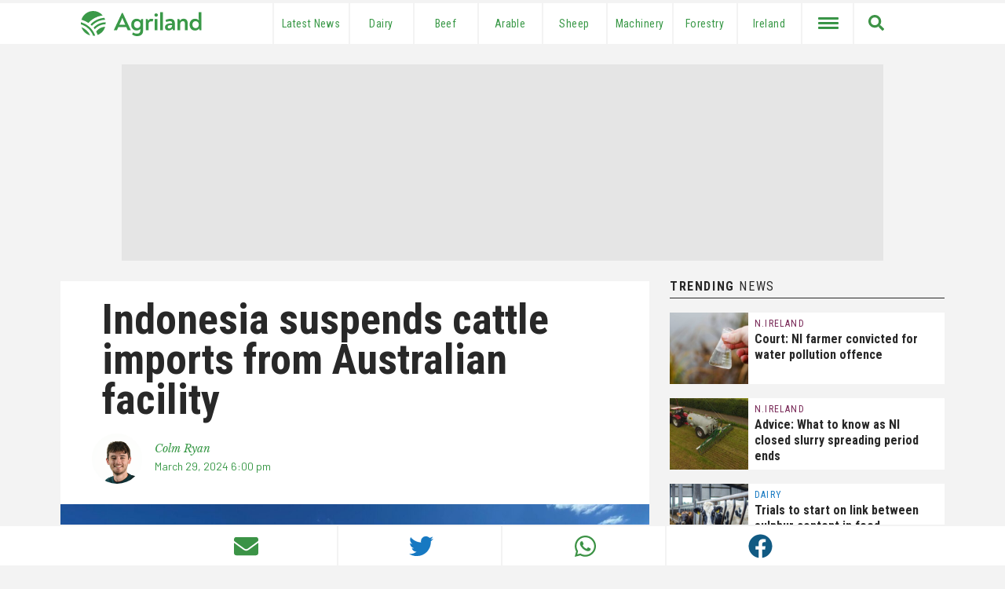

--- FILE ---
content_type: text/html; charset=UTF-8
request_url: https://www.agriland.co.uk/farming-news/indonesia-suspends-cattle-imports-from-australian-facility/
body_size: 31685
content:
<!DOCTYPE html>
<html lang="en-GB">

<head>
    <meta charset="UTF-8" />
    <meta name="viewport" content="width=device-width initial-scale=1.0, user-scalable=no">
    <link href="https://www.agriland.co.uk/wp-content/themes/uk-elevate-theme/assets/img/favicon.png" rel="icon">
	<link rel="apple-touch-icon-precomposed" href="https://www.agriland.co.uk/wp-content/themes/uk-elevate-theme/assets/img/mobile-icon.png">
    <link rel="apple-touch-icon" sizes="180x180" href="/apple-touch-icon.png">
    <link rel="icon" type="image/png" sizes="32x32" href="/favicon-32x32.png">
    <link rel="icon" type="image/png" sizes="16x16" href="/favicon-16x16.png">
    <link rel="manifest" href="/site.webmanifest">
    <link rel="mask-icon" href="/safari-pinned-tab.svg" color="#5bbad5">
    <meta name="msapplication-TileColor" content="#000000">
	<link rel="dns-prefetch" href="//agriland.co.uk" />
	<link rel="dns-prefetch" href="//google-analytics.com" />
	<link  rel='preconnect' crossorigin href='https://fonts.gstatic.com'>
	<meta name="theme-color" content="#3a9948">
	<meta name="apple-mobile-web-app-status-bar-style" content="#3a9948">
    <meta name="fb:pages" content="190487731439363">

    <meta name="smartbanner:title" content="Agriland UK News">
    <meta name="smartbanner:author" content="Agriland Media">
    <meta name="smartbanner:price" content="On">
    <meta name="smartbanner:price-suffix-google" content=" Google PlayStore">
    <meta name="smartbanner:icon-google" content="https://cdn.agriland.co.uk/icons/UKApp_Icon.png">
    <meta name="smartbanner:button" content="OPEN">
    <meta name="smartbanner:button-url-google" content="https://play.google.com/store/apps/details?id=uk.co.agriland.app&gl=IE&referrer=utm_source%3Dagriland%26utm_medium%3Dsmart_banner">
    <meta name="smartbanner:enabled-platforms" content="android">
    <meta name="smartbanner:close-label" content="Close">
    
    <title>Indonesia suspends cattle imports from Australian facility - Agriland.co.uk</title>
    <!-- Google Tag Manager -->
<script>(function(w,d,s,l,i){w[l]=w[l]||[];w[l].push({'gtm.start':
new Date().getTime(),event:'gtm.js'});var f=d.getElementsByTagName(s)[0],
j=d.createElement(s),dl=l!='dataLayer'?'&l='+l:'';j.async=true;j.src=
'https://www.googletagmanager.com/gtm.js?id='+i+dl;f.parentNode.insertBefore(j,f);
})(window,document,'script','dataLayer','GTM-5DSGRJS');</script>
<!-- End Google Tag Manager -->
<!-- initaite our data layer -->
<script>
window.dataLayer = window.dataLayer || [];
</script>    <script async='async' src='https://www.googletagservices.com/tag/js/gpt.js'></script>
<script>
    var googletag = googletag || {};
    googletag.cmd = googletag.cmd || [];
</script>


<script type='text/javascript'>
    var targetingKeys = targetingKeys || [];
    var mpuBannerMapping, wideBannerMapping, wallpaper_ad, full_width_header_ad, right_sidebar_top_ad,
        right_sidebar_middle_ad, homepage_banner_first_ad, category_banner_second_ad, below_story_banner_ad, category_ad, inline_story_ad; +
    googletag.cmd.push(function() {
        var billboardMapping = googletag.sizeMapping()
            .addSize([1025, 250], [970, 250])
            .addSize([728, 200], [728, 90])
            .addSize([0, 0], [320, 50])
            .build();
        bannerMapping = googletag.sizeMapping()
            .addSize([728, 200], [728, 90])
            .addSize([0, 0], [
                [300, 250],
                [320, 50]
            ])
            .build();
        bannerMappingNoTablet = googletag.sizeMapping()
            .addSize([1024, 200], [728, 90])
            .addSize([426, 0], [])
            .addSize([0, 0], [
                [300, 250],
                [320, 50]
            ])
            .build();
        mpuMapping = googletag.sizeMapping()
            .addSize([768, 200], [
                [300, 250]
            ])
            .addSize([0, 0], [
                [300, 250],
                [320, 50]
            ])
            .build();

        var hpuMapping = googletag.sizeMapping()
            .addSize([1025, 250], [300, 600])
            .addSize([600, 50], [300, 250])
            .addSize([0, 0], [
                [300, 250],
                [320, 50]
            ])
            .build();

        var wallpaperMapping = googletag.sizeMapping()
            .addSize([1050, 200], [1680, 980])
            .build();


                // Billboard 1
        googletag.defineSlot('/21720985547/pe-top-billboard', [
                [970, 250],
                [320, 50],
                [728, 90]
            ], 'div-gpt-ad-1613553854211-0')
            .defineSizeMapping(billboardMapping)
            .setCollapseEmptyDiv(false)
            .addService(googletag.pubads());

        wallpaper_ad = googletag.defineSlot('/21720985547/pe-wallpaper', [1, 1], 'div-gpt-ad-1529576663771-4')
            .defineSizeMapping(wallpaperMapping)
            .setCollapseEmptyDiv(false)
            .addService(googletag.pubads());
        
                    googletag.defineSlot('/21720985547/pe-below-story-banner', [
                    [728, 90],
                    [300, 250],
                    [320, 50]
                ], 'div-gpt-ad-1614588853403-0')
                .defineSizeMapping(bannerMapping)
                .setCollapseEmptyDiv(false)
                .addService(googletag.pubads());
        

        googletag.pubads().enableLazyLoad({
            // Fetch slots within 2 viewports.
            fetchMarginPercent: 200,
            // Render slots within 1.5 viewports.
            renderMarginPercent: 150,
            // Double the above values on mobile, where viewports are smaller
            // and users tend to scroll faster.
            mobileScaling: 2.0
        });

        // Set Targeting
        googletag.pubads().setTargeting("Pages", "");
        targetingKeys['Pages'] = "";
        googletag.pubads().setTargeting("Page_ID", "380407");
        targetingKeys['Page_ID'] = "380407";

                    googletag.pubads().setTargeting("page_category", ["Category_Beef"]);
            targetingKeys['page_category'] = ["Category_Beef"];
            googletag.pubads().setTargeting("post_tags", ["Australia","Botulism","daff","Live Exports"]);
            targetingKeys['post_tags'] = ["Australia","Botulism","daff","Live Exports"];
        
        googletag.pubads().setTargeting("network", "UK");
        googletag.pubads().enableSingleRequest();
        googletag.enableServices();
    });
</script>    <meta name='robots' content='index, follow, max-image-preview:large, max-snippet:-1, max-video-preview:-1' />
	<style>img:is([sizes="auto" i], [sizes^="auto," i]) { contain-intrinsic-size: 3000px 1500px }</style>
	
	<!-- This site is optimized with the Yoast SEO plugin v26.8 - https://yoast.com/product/yoast-seo-wordpress/ -->
	<title>Indonesia suspends cattle imports from Australian facility - Agriland.co.uk</title>
	<meta name="description" content="Indonesia has temporarily suspended the export of live cattle from a facility in the northern territory of Australia..." />
	<link rel="canonical" href="https://www.agriland.co.uk/farming-news/indonesia-suspends-cattle-imports-from-australian-facility/" />
	<meta property="og:locale" content="en_GB" />
	<meta property="og:type" content="article" />
	<meta property="og:title" content="Indonesia suspends cattle imports from Australian facility - Agriland.co.uk" />
	<meta property="og:description" content="Indonesia has temporarily suspended the export of live cattle from a facility in the northern territory of Australia..." />
	<meta property="og:url" content="https://www.agriland.co.uk/farming-news/indonesia-suspends-cattle-imports-from-australian-facility/" />
	<meta property="og:site_name" content="Agriland.co.uk" />
	<meta property="article:publisher" content="https://www.facebook.com/Agriland.co.uk" />
	<meta property="article:published_time" content="2024-03-29T18:00:00+00:00" />
	<meta property="article:modified_time" content="2024-04-03T08:07:10+00:00" />
	<meta property="og:image" content="https://s3.eu-west-2.amazonaws.com/cdn.agriland.co.uk/uploads/2024/03/F25Ign9aUAEBxxR.jpeg" />
	<meta property="og:image:width" content="1613" />
	<meta property="og:image:height" content="1210" />
	<meta property="og:image:type" content="image/jpeg" />
	<meta name="author" content="Colm Ryan" />
	<meta name="twitter:card" content="summary_large_image" />
	<meta name="twitter:creator" content="@agrilanduk" />
	<meta name="twitter:site" content="@agrilanduk" />
	<script type="application/ld+json" class="yoast-schema-graph">{"@context":"https://schema.org","@graph":[{"@type":"Article","@id":"https://www.agriland.co.uk/farming-news/indonesia-suspends-cattle-imports-from-australian-facility/#article","isPartOf":{"@id":"https://www.agriland.co.uk/farming-news/indonesia-suspends-cattle-imports-from-australian-facility/"},"author":{"name":"Colm Ryan","@id":"https://www.agriland.co.uk/#/schema/person/e40a751b30133479d14e4d0be3f28e9d"},"headline":"Indonesia suspends cattle imports from Australian facility","datePublished":"2024-03-29T18:00:00+00:00","dateModified":"2024-04-03T08:07:10+00:00","mainEntityOfPage":{"@id":"https://www.agriland.co.uk/farming-news/indonesia-suspends-cattle-imports-from-australian-facility/"},"wordCount":379,"image":{"@id":"https://www.agriland.co.uk/farming-news/indonesia-suspends-cattle-imports-from-australian-facility/#primaryimage"},"thumbnailUrl":"https://s3.eu-west-2.amazonaws.com/cdn.agriland.co.uk/uploads/2024/03/F25Ign9aUAEBxxR.jpeg","keywords":["Australia","Botulism","daff","Live Exports"],"articleSection":["Beef"],"inLanguage":"en-GB"},{"@type":"WebPage","@id":"https://www.agriland.co.uk/farming-news/indonesia-suspends-cattle-imports-from-australian-facility/","url":"https://www.agriland.co.uk/farming-news/indonesia-suspends-cattle-imports-from-australian-facility/","name":"Indonesia suspends cattle imports from Australian facility - Agriland.co.uk","isPartOf":{"@id":"https://www.agriland.co.uk/#website"},"primaryImageOfPage":{"@id":"https://www.agriland.co.uk/farming-news/indonesia-suspends-cattle-imports-from-australian-facility/#primaryimage"},"image":{"@id":"https://www.agriland.co.uk/farming-news/indonesia-suspends-cattle-imports-from-australian-facility/#primaryimage"},"thumbnailUrl":"https://s3.eu-west-2.amazonaws.com/cdn.agriland.co.uk/uploads/2024/03/F25Ign9aUAEBxxR.jpeg","datePublished":"2024-03-29T18:00:00+00:00","dateModified":"2024-04-03T08:07:10+00:00","author":{"@id":"https://www.agriland.co.uk/#/schema/person/e40a751b30133479d14e4d0be3f28e9d"},"description":"Indonesia has temporarily suspended the export of live cattle from a facility in the northern territory of Australia...","breadcrumb":{"@id":"https://www.agriland.co.uk/farming-news/indonesia-suspends-cattle-imports-from-australian-facility/#breadcrumb"},"inLanguage":"en-GB","potentialAction":[{"@type":"ReadAction","target":["https://www.agriland.co.uk/farming-news/indonesia-suspends-cattle-imports-from-australian-facility/"]}]},{"@type":"ImageObject","inLanguage":"en-GB","@id":"https://www.agriland.co.uk/farming-news/indonesia-suspends-cattle-imports-from-australian-facility/#primaryimage","url":"https://s3.eu-west-2.amazonaws.com/cdn.agriland.co.uk/uploads/2024/03/F25Ign9aUAEBxxR.jpeg","contentUrl":"https://s3.eu-west-2.amazonaws.com/cdn.agriland.co.uk/uploads/2024/03/F25Ign9aUAEBxxR.jpeg","width":1613,"height":1210},{"@type":"BreadcrumbList","@id":"https://www.agriland.co.uk/farming-news/indonesia-suspends-cattle-imports-from-australian-facility/#breadcrumb","itemListElement":[{"@type":"ListItem","position":1,"name":"Home","item":"https://www.agriland.co.uk/"},{"@type":"ListItem","position":2,"name":"Beef","item":"https://www.agriland.co.uk/farming-news/category/beef/"},{"@type":"ListItem","position":3,"name":"Indonesia suspends cattle imports from Australian facility"}]},{"@type":"WebSite","@id":"https://www.agriland.co.uk/#website","url":"https://www.agriland.co.uk/","name":"Agriland.co.uk","description":"The home of the UK&#039;s Agriculture and Farming News","potentialAction":[{"@type":"SearchAction","target":{"@type":"EntryPoint","urlTemplate":"https://www.agriland.co.uk/?s={search_term_string}"},"query-input":{"@type":"PropertyValueSpecification","valueRequired":true,"valueName":"search_term_string"}}],"inLanguage":"en-GB"},{"@type":"Person","@id":"https://www.agriland.co.uk/#/schema/person/e40a751b30133479d14e4d0be3f28e9d","name":"Colm Ryan","image":{"@type":"ImageObject","inLanguage":"en-GB","@id":"https://www.agriland.co.uk/#/schema/person/image/","url":"https://secure.gravatar.com/avatar/2e440f12ba25f8243a7a658ff526c318ec2dadde0aab85a0c664dd9618bf4914?s=96&d=mm&r=g","contentUrl":"https://secure.gravatar.com/avatar/2e440f12ba25f8243a7a658ff526c318ec2dadde0aab85a0c664dd9618bf4914?s=96&d=mm&r=g","caption":"Colm Ryan"},"url":"https://www.agriland.co.uk/farming-news/author/colm-ryanagriland-ie/"}]}</script>
	<!-- / Yoast SEO plugin. -->


<link rel="alternate" type="application/rss+xml" title="Agriland.co.uk &raquo; Feed" href="https://www.agriland.co.uk/feed/" />
<link rel="alternate" type="application/rss+xml" title="Agriland.co.uk &raquo; Comments Feed" href="https://www.agriland.co.uk/comments/feed/" />
<script type="text/javascript" id="wpp-js" src="https://www.agriland.co.uk/wp-content/plugins/wordpress-popular-posts/assets/js/wpp.min.js?ver=7.3.6" data-sampling="0" data-sampling-rate="100" data-api-url="https://www.agriland.co.uk/wp-json/wordpress-popular-posts" data-post-id="380407" data-token="1f763e383e" data-lang="0" data-debug="0"></script>
<script type="text/javascript">
/* <![CDATA[ */
window._wpemojiSettings = {"baseUrl":"https:\/\/s.w.org\/images\/core\/emoji\/16.0.1\/72x72\/","ext":".png","svgUrl":"https:\/\/s.w.org\/images\/core\/emoji\/16.0.1\/svg\/","svgExt":".svg","source":{"concatemoji":"https:\/\/www.agriland.co.uk\/wp-includes\/js\/wp-emoji-release.min.js?ver=6.8.3"}};
/*! This file is auto-generated */
!function(s,n){var o,i,e;function c(e){try{var t={supportTests:e,timestamp:(new Date).valueOf()};sessionStorage.setItem(o,JSON.stringify(t))}catch(e){}}function p(e,t,n){e.clearRect(0,0,e.canvas.width,e.canvas.height),e.fillText(t,0,0);var t=new Uint32Array(e.getImageData(0,0,e.canvas.width,e.canvas.height).data),a=(e.clearRect(0,0,e.canvas.width,e.canvas.height),e.fillText(n,0,0),new Uint32Array(e.getImageData(0,0,e.canvas.width,e.canvas.height).data));return t.every(function(e,t){return e===a[t]})}function u(e,t){e.clearRect(0,0,e.canvas.width,e.canvas.height),e.fillText(t,0,0);for(var n=e.getImageData(16,16,1,1),a=0;a<n.data.length;a++)if(0!==n.data[a])return!1;return!0}function f(e,t,n,a){switch(t){case"flag":return n(e,"\ud83c\udff3\ufe0f\u200d\u26a7\ufe0f","\ud83c\udff3\ufe0f\u200b\u26a7\ufe0f")?!1:!n(e,"\ud83c\udde8\ud83c\uddf6","\ud83c\udde8\u200b\ud83c\uddf6")&&!n(e,"\ud83c\udff4\udb40\udc67\udb40\udc62\udb40\udc65\udb40\udc6e\udb40\udc67\udb40\udc7f","\ud83c\udff4\u200b\udb40\udc67\u200b\udb40\udc62\u200b\udb40\udc65\u200b\udb40\udc6e\u200b\udb40\udc67\u200b\udb40\udc7f");case"emoji":return!a(e,"\ud83e\udedf")}return!1}function g(e,t,n,a){var r="undefined"!=typeof WorkerGlobalScope&&self instanceof WorkerGlobalScope?new OffscreenCanvas(300,150):s.createElement("canvas"),o=r.getContext("2d",{willReadFrequently:!0}),i=(o.textBaseline="top",o.font="600 32px Arial",{});return e.forEach(function(e){i[e]=t(o,e,n,a)}),i}function t(e){var t=s.createElement("script");t.src=e,t.defer=!0,s.head.appendChild(t)}"undefined"!=typeof Promise&&(o="wpEmojiSettingsSupports",i=["flag","emoji"],n.supports={everything:!0,everythingExceptFlag:!0},e=new Promise(function(e){s.addEventListener("DOMContentLoaded",e,{once:!0})}),new Promise(function(t){var n=function(){try{var e=JSON.parse(sessionStorage.getItem(o));if("object"==typeof e&&"number"==typeof e.timestamp&&(new Date).valueOf()<e.timestamp+604800&&"object"==typeof e.supportTests)return e.supportTests}catch(e){}return null}();if(!n){if("undefined"!=typeof Worker&&"undefined"!=typeof OffscreenCanvas&&"undefined"!=typeof URL&&URL.createObjectURL&&"undefined"!=typeof Blob)try{var e="postMessage("+g.toString()+"("+[JSON.stringify(i),f.toString(),p.toString(),u.toString()].join(",")+"));",a=new Blob([e],{type:"text/javascript"}),r=new Worker(URL.createObjectURL(a),{name:"wpTestEmojiSupports"});return void(r.onmessage=function(e){c(n=e.data),r.terminate(),t(n)})}catch(e){}c(n=g(i,f,p,u))}t(n)}).then(function(e){for(var t in e)n.supports[t]=e[t],n.supports.everything=n.supports.everything&&n.supports[t],"flag"!==t&&(n.supports.everythingExceptFlag=n.supports.everythingExceptFlag&&n.supports[t]);n.supports.everythingExceptFlag=n.supports.everythingExceptFlag&&!n.supports.flag,n.DOMReady=!1,n.readyCallback=function(){n.DOMReady=!0}}).then(function(){return e}).then(function(){var e;n.supports.everything||(n.readyCallback(),(e=n.source||{}).concatemoji?t(e.concatemoji):e.wpemoji&&e.twemoji&&(t(e.twemoji),t(e.wpemoji)))}))}((window,document),window._wpemojiSettings);
/* ]]> */
</script>

<style id='wp-emoji-styles-inline-css' type='text/css'>

	img.wp-smiley, img.emoji {
		display: inline !important;
		border: none !important;
		box-shadow: none !important;
		height: 1em !important;
		width: 1em !important;
		margin: 0 0.07em !important;
		vertical-align: -0.1em !important;
		background: none !important;
		padding: 0 !important;
	}
</style>
<link rel='stylesheet' id='wp-block-library-css' href='https://www.agriland.co.uk/wp-includes/css/dist/block-library/style.min.css?ver=6.8.3' type='text/css' media='all' />
<style id='classic-theme-styles-inline-css' type='text/css'>
/*! This file is auto-generated */
.wp-block-button__link{color:#fff;background-color:#32373c;border-radius:9999px;box-shadow:none;text-decoration:none;padding:calc(.667em + 2px) calc(1.333em + 2px);font-size:1.125em}.wp-block-file__button{background:#32373c;color:#fff;text-decoration:none}
</style>
<style id='global-styles-inline-css' type='text/css'>
:root{--wp--preset--aspect-ratio--square: 1;--wp--preset--aspect-ratio--4-3: 4/3;--wp--preset--aspect-ratio--3-4: 3/4;--wp--preset--aspect-ratio--3-2: 3/2;--wp--preset--aspect-ratio--2-3: 2/3;--wp--preset--aspect-ratio--16-9: 16/9;--wp--preset--aspect-ratio--9-16: 9/16;--wp--preset--color--black: #000000;--wp--preset--color--cyan-bluish-gray: #abb8c3;--wp--preset--color--white: #ffffff;--wp--preset--color--pale-pink: #f78da7;--wp--preset--color--vivid-red: #cf2e2e;--wp--preset--color--luminous-vivid-orange: #ff6900;--wp--preset--color--luminous-vivid-amber: #fcb900;--wp--preset--color--light-green-cyan: #7bdcb5;--wp--preset--color--vivid-green-cyan: #00d084;--wp--preset--color--pale-cyan-blue: #8ed1fc;--wp--preset--color--vivid-cyan-blue: #0693e3;--wp--preset--color--vivid-purple: #9b51e0;--wp--preset--color--grey: #E5E5E5;--wp--preset--gradient--vivid-cyan-blue-to-vivid-purple: linear-gradient(135deg,rgba(6,147,227,1) 0%,rgb(155,81,224) 100%);--wp--preset--gradient--light-green-cyan-to-vivid-green-cyan: linear-gradient(135deg,rgb(122,220,180) 0%,rgb(0,208,130) 100%);--wp--preset--gradient--luminous-vivid-amber-to-luminous-vivid-orange: linear-gradient(135deg,rgba(252,185,0,1) 0%,rgba(255,105,0,1) 100%);--wp--preset--gradient--luminous-vivid-orange-to-vivid-red: linear-gradient(135deg,rgba(255,105,0,1) 0%,rgb(207,46,46) 100%);--wp--preset--gradient--very-light-gray-to-cyan-bluish-gray: linear-gradient(135deg,rgb(238,238,238) 0%,rgb(169,184,195) 100%);--wp--preset--gradient--cool-to-warm-spectrum: linear-gradient(135deg,rgb(74,234,220) 0%,rgb(151,120,209) 20%,rgb(207,42,186) 40%,rgb(238,44,130) 60%,rgb(251,105,98) 80%,rgb(254,248,76) 100%);--wp--preset--gradient--blush-light-purple: linear-gradient(135deg,rgb(255,206,236) 0%,rgb(152,150,240) 100%);--wp--preset--gradient--blush-bordeaux: linear-gradient(135deg,rgb(254,205,165) 0%,rgb(254,45,45) 50%,rgb(107,0,62) 100%);--wp--preset--gradient--luminous-dusk: linear-gradient(135deg,rgb(255,203,112) 0%,rgb(199,81,192) 50%,rgb(65,88,208) 100%);--wp--preset--gradient--pale-ocean: linear-gradient(135deg,rgb(255,245,203) 0%,rgb(182,227,212) 50%,rgb(51,167,181) 100%);--wp--preset--gradient--electric-grass: linear-gradient(135deg,rgb(202,248,128) 0%,rgb(113,206,126) 100%);--wp--preset--gradient--midnight: linear-gradient(135deg,rgb(2,3,129) 0%,rgb(40,116,252) 100%);--wp--preset--font-size--small: 13px;--wp--preset--font-size--medium: 20px;--wp--preset--font-size--large: 36px;--wp--preset--font-size--x-large: 42px;--wp--preset--spacing--20: 0.44rem;--wp--preset--spacing--30: 0.67rem;--wp--preset--spacing--40: 1rem;--wp--preset--spacing--50: 1.5rem;--wp--preset--spacing--60: 2.25rem;--wp--preset--spacing--70: 3.38rem;--wp--preset--spacing--80: 5.06rem;--wp--preset--shadow--natural: 6px 6px 9px rgba(0, 0, 0, 0.2);--wp--preset--shadow--deep: 12px 12px 50px rgba(0, 0, 0, 0.4);--wp--preset--shadow--sharp: 6px 6px 0px rgba(0, 0, 0, 0.2);--wp--preset--shadow--outlined: 6px 6px 0px -3px rgba(255, 255, 255, 1), 6px 6px rgba(0, 0, 0, 1);--wp--preset--shadow--crisp: 6px 6px 0px rgba(0, 0, 0, 1);}:where(.is-layout-flex){gap: 0.5em;}:where(.is-layout-grid){gap: 0.5em;}body .is-layout-flex{display: flex;}.is-layout-flex{flex-wrap: wrap;align-items: center;}.is-layout-flex > :is(*, div){margin: 0;}body .is-layout-grid{display: grid;}.is-layout-grid > :is(*, div){margin: 0;}:where(.wp-block-columns.is-layout-flex){gap: 2em;}:where(.wp-block-columns.is-layout-grid){gap: 2em;}:where(.wp-block-post-template.is-layout-flex){gap: 1.25em;}:where(.wp-block-post-template.is-layout-grid){gap: 1.25em;}.has-black-color{color: var(--wp--preset--color--black) !important;}.has-cyan-bluish-gray-color{color: var(--wp--preset--color--cyan-bluish-gray) !important;}.has-white-color{color: var(--wp--preset--color--white) !important;}.has-pale-pink-color{color: var(--wp--preset--color--pale-pink) !important;}.has-vivid-red-color{color: var(--wp--preset--color--vivid-red) !important;}.has-luminous-vivid-orange-color{color: var(--wp--preset--color--luminous-vivid-orange) !important;}.has-luminous-vivid-amber-color{color: var(--wp--preset--color--luminous-vivid-amber) !important;}.has-light-green-cyan-color{color: var(--wp--preset--color--light-green-cyan) !important;}.has-vivid-green-cyan-color{color: var(--wp--preset--color--vivid-green-cyan) !important;}.has-pale-cyan-blue-color{color: var(--wp--preset--color--pale-cyan-blue) !important;}.has-vivid-cyan-blue-color{color: var(--wp--preset--color--vivid-cyan-blue) !important;}.has-vivid-purple-color{color: var(--wp--preset--color--vivid-purple) !important;}.has-black-background-color{background-color: var(--wp--preset--color--black) !important;}.has-cyan-bluish-gray-background-color{background-color: var(--wp--preset--color--cyan-bluish-gray) !important;}.has-white-background-color{background-color: var(--wp--preset--color--white) !important;}.has-pale-pink-background-color{background-color: var(--wp--preset--color--pale-pink) !important;}.has-vivid-red-background-color{background-color: var(--wp--preset--color--vivid-red) !important;}.has-luminous-vivid-orange-background-color{background-color: var(--wp--preset--color--luminous-vivid-orange) !important;}.has-luminous-vivid-amber-background-color{background-color: var(--wp--preset--color--luminous-vivid-amber) !important;}.has-light-green-cyan-background-color{background-color: var(--wp--preset--color--light-green-cyan) !important;}.has-vivid-green-cyan-background-color{background-color: var(--wp--preset--color--vivid-green-cyan) !important;}.has-pale-cyan-blue-background-color{background-color: var(--wp--preset--color--pale-cyan-blue) !important;}.has-vivid-cyan-blue-background-color{background-color: var(--wp--preset--color--vivid-cyan-blue) !important;}.has-vivid-purple-background-color{background-color: var(--wp--preset--color--vivid-purple) !important;}.has-black-border-color{border-color: var(--wp--preset--color--black) !important;}.has-cyan-bluish-gray-border-color{border-color: var(--wp--preset--color--cyan-bluish-gray) !important;}.has-white-border-color{border-color: var(--wp--preset--color--white) !important;}.has-pale-pink-border-color{border-color: var(--wp--preset--color--pale-pink) !important;}.has-vivid-red-border-color{border-color: var(--wp--preset--color--vivid-red) !important;}.has-luminous-vivid-orange-border-color{border-color: var(--wp--preset--color--luminous-vivid-orange) !important;}.has-luminous-vivid-amber-border-color{border-color: var(--wp--preset--color--luminous-vivid-amber) !important;}.has-light-green-cyan-border-color{border-color: var(--wp--preset--color--light-green-cyan) !important;}.has-vivid-green-cyan-border-color{border-color: var(--wp--preset--color--vivid-green-cyan) !important;}.has-pale-cyan-blue-border-color{border-color: var(--wp--preset--color--pale-cyan-blue) !important;}.has-vivid-cyan-blue-border-color{border-color: var(--wp--preset--color--vivid-cyan-blue) !important;}.has-vivid-purple-border-color{border-color: var(--wp--preset--color--vivid-purple) !important;}.has-vivid-cyan-blue-to-vivid-purple-gradient-background{background: var(--wp--preset--gradient--vivid-cyan-blue-to-vivid-purple) !important;}.has-light-green-cyan-to-vivid-green-cyan-gradient-background{background: var(--wp--preset--gradient--light-green-cyan-to-vivid-green-cyan) !important;}.has-luminous-vivid-amber-to-luminous-vivid-orange-gradient-background{background: var(--wp--preset--gradient--luminous-vivid-amber-to-luminous-vivid-orange) !important;}.has-luminous-vivid-orange-to-vivid-red-gradient-background{background: var(--wp--preset--gradient--luminous-vivid-orange-to-vivid-red) !important;}.has-very-light-gray-to-cyan-bluish-gray-gradient-background{background: var(--wp--preset--gradient--very-light-gray-to-cyan-bluish-gray) !important;}.has-cool-to-warm-spectrum-gradient-background{background: var(--wp--preset--gradient--cool-to-warm-spectrum) !important;}.has-blush-light-purple-gradient-background{background: var(--wp--preset--gradient--blush-light-purple) !important;}.has-blush-bordeaux-gradient-background{background: var(--wp--preset--gradient--blush-bordeaux) !important;}.has-luminous-dusk-gradient-background{background: var(--wp--preset--gradient--luminous-dusk) !important;}.has-pale-ocean-gradient-background{background: var(--wp--preset--gradient--pale-ocean) !important;}.has-electric-grass-gradient-background{background: var(--wp--preset--gradient--electric-grass) !important;}.has-midnight-gradient-background{background: var(--wp--preset--gradient--midnight) !important;}.has-small-font-size{font-size: var(--wp--preset--font-size--small) !important;}.has-medium-font-size{font-size: var(--wp--preset--font-size--medium) !important;}.has-large-font-size{font-size: var(--wp--preset--font-size--large) !important;}.has-x-large-font-size{font-size: var(--wp--preset--font-size--x-large) !important;}
:where(.wp-block-post-template.is-layout-flex){gap: 1.25em;}:where(.wp-block-post-template.is-layout-grid){gap: 1.25em;}
:where(.wp-block-columns.is-layout-flex){gap: 2em;}:where(.wp-block-columns.is-layout-grid){gap: 2em;}
:root :where(.wp-block-pullquote){font-size: 1.5em;line-height: 1.6;}
</style>
<link rel='stylesheet' id='algolia-satellite-css' href='https://www.agriland.co.uk/wp-content/plugins/search-with-typesense/assets/vendor/css/algolia-satellite.min.css?ver=96afa301c576ff4c500f' type='text/css' media='' />
<link rel='stylesheet' id='cm-typesense-frontend-style-css' href='https://www.agriland.co.uk/wp-content/plugins/search-with-typesense/build/frontend/style-instant-search.css?ver=96afa301c576ff4c500f' type='text/css' media='' />
<link rel='stylesheet' id='wordpress-popular-posts-css-css' href='https://www.agriland.co.uk/wp-content/plugins/wordpress-popular-posts/assets/css/wpp.css?ver=7.3.6' type='text/css' media='all' />
<link rel='stylesheet' id='agriland-master-css' href='//www.agriland.co.uk/wp-content/themes/uk-elevate-theme/style.css?ver=1.2.41' type='text/css' media='all' />
<link rel='stylesheet' id='smartbanner-css-css' href='//www.agriland.co.uk/wp-content/themes/uk-elevate-theme/assets/css/smartbanner.min.css?ver=1.1.96' type='text/css' media='all' />
<link rel='stylesheet' id='taxopress-frontend-css-css' href='https://www.agriland.co.uk/wp-content/plugins/simple-tags/assets/frontend/css/frontend.css?ver=3.44.0' type='text/css' media='all' />
<script type="text/javascript" src="https://www.agriland.co.uk/wp-includes/js/jquery/jquery.min.js?ver=3.7.1" id="jquery-core-js"></script>
<script type="text/javascript" src="https://www.agriland.co.uk/wp-includes/js/jquery/jquery-migrate.min.js?ver=3.4.1" id="jquery-migrate-js"></script>
<script type="text/javascript" src="//www.agriland.co.uk/wp-content/themes/uk-elevate-theme/assets/js/loading-attribute-polyfill.js?ver=6.8.3" id="loading-attribute-polyfill-js"></script>
<script type="text/javascript" src="//www.agriland.co.uk/wp-content/themes/uk-elevate-theme/assets/js/smartbanner.min.js?ver=1.05" id="smartbanner-js"></script>
<script type="text/javascript" src="https://www.agriland.co.uk/wp-content/plugins/simple-tags/assets/frontend/js/frontend.js?ver=3.44.0" id="taxopress-frontend-js-js"></script>
<link rel="https://api.w.org/" href="https://www.agriland.co.uk/wp-json/" /><link rel="alternate" title="JSON" type="application/json" href="https://www.agriland.co.uk/wp-json/wp/v2/posts/380407" /><link rel="EditURI" type="application/rsd+xml" title="RSD" href="https://www.agriland.co.uk/xmlrpc.php?rsd" />
<meta name="generator" content="WordPress 6.8.3" />
<link rel='shortlink' href='https://www.agriland.co.uk/?p=380407' />
<link rel="alternate" title="oEmbed (JSON)" type="application/json+oembed" href="https://www.agriland.co.uk/wp-json/oembed/1.0/embed?url=https%3A%2F%2Fwww.agriland.co.uk%2Ffarming-news%2Findonesia-suspends-cattle-imports-from-australian-facility%2F" />
<link rel="alternate" title="oEmbed (XML)" type="text/xml+oembed" href="https://www.agriland.co.uk/wp-json/oembed/1.0/embed?url=https%3A%2F%2Fwww.agriland.co.uk%2Ffarming-news%2Findonesia-suspends-cattle-imports-from-australian-facility%2F&#038;format=xml" />
            <style id="wpp-loading-animation-styles">@-webkit-keyframes bgslide{from{background-position-x:0}to{background-position-x:-200%}}@keyframes bgslide{from{background-position-x:0}to{background-position-x:-200%}}.wpp-widget-block-placeholder,.wpp-shortcode-placeholder{margin:0 auto;width:60px;height:3px;background:#dd3737;background:linear-gradient(90deg,#dd3737 0%,#571313 10%,#dd3737 100%);background-size:200% auto;border-radius:3px;-webkit-animation:bgslide 1s infinite linear;animation:bgslide 1s infinite linear}</style>
            </head>

<body class="wp-singular post-template-default single single-post postid-380407 single-format-standard wp-theme-uk-elevate-theme">
<!-- Google Tag Manager (noscript) -->
<noscript><iframe src="https://www.googletagmanager.com/ns.html?id=GTM-5DSGRJS" height="0" width="0" style="display:none;visibility:hidden"></iframe></noscript>
<!-- End Google Tag Manager (noscript) -->


<div id="wrapper" class="hfeed">
    <header id="header">
        <div class="ag-full-width-special">
            <div class="ag-full-width mobile-menu-bg-colour">
                <div class="ag-main-menu">
                    <div class="logo">
                        <div class="logo-container">
                            <div class="logo-mid">
                                <!-- <a href="https://www.agriland.co.uk">
                                    <img src="https://www.agriland.co.uk/wp-content/themes/uk-elevate-theme/assets/agriland-logo.svg" alt="Agriland Logo">
                                </a> -->
                                <a href="https://www.agriland.co.uk">
                                    <svg width="154" height="32" viewBox="0 0 154 32" fill="#3a9948" xmlns="http://www.w3.org/2000/svg">
                                        <title>Agriland Logo</title>
                                        <path d="M63.6485 24.4483V24.5444H59.6954L57.8961 20.5914H47.677L45.8777 24.5444H41.8916V24.4813L52.2068 2.56226H53.3633L63.6485 24.4483ZM51.3087 12.3969L48.9296 17.6025H56.6435L54.2645 12.3969C53.7508 11.2404 53.3002 10.0839 52.7866 8.66908C52.2729 10.0809 51.8223 11.2073 51.3087 12.3969Z" fill="#3a9948" />
                                        <path d="M79.2206 10.21V25.1241C79.2206 29.72 76.1026 32.003 71.699 32.003C69.0646 32.003 66.9739 31.264 65.2077 29.8162L66.5564 27.1818C67.8751 28.2421 69.4491 28.8519 71.4106 28.8519C74.0149 28.8519 75.6851 27.6293 75.6851 25.1872C75.6851 24.4483 75.7181 23.6432 75.7482 22.8412C74.4956 24.1599 72.7924 24.8027 70.9931 24.8027C66.9108 24.8027 64.1143 21.7178 64.1143 17.3472C64.1143 12.9766 66.9108 9.85858 70.927 9.85858C73.0807 9.85858 74.9762 10.6606 76.1987 12.3007L76.9046 10.21H79.2206ZM75.8443 17.3442C75.8443 14.8059 74.3994 12.9075 71.729 12.9075C69.1908 12.9075 67.6798 14.7398 67.6798 17.3442C67.6798 19.9485 69.2238 21.7809 71.696 21.7809C74.3994 21.7809 75.8443 19.8854 75.8443 17.3442Z" fill="#3a9948" />
                                        <path d="M92.3379 10.4985L91.4368 13.4542C90.8901 13.262 90.3103 13.1328 89.5714 13.1328C87.5468 13.1328 86.165 14.4515 86.165 16.7314V24.5414H82.6655V10.2101H85.0446L85.7204 12.3308C86.5555 10.7237 88.0034 9.88867 89.8658 9.88867C90.86 9.88867 91.6651 10.114 92.3379 10.4985Z" fill="#3a9948" />
                                        <path d="M93.6567 5.13357C93.6567 3.97709 94.4918 3.0459 95.8435 3.0459C97.1923 3.0459 98.0303 3.97709 98.0303 5.16662C98.0303 6.3231 97.1622 7.22425 95.8435 7.22425C94.4918 7.22125 93.6567 6.29005 93.6567 5.13357ZM94.0743 10.2101H97.5768V24.5444H94.0743V10.2101Z" fill="#3a9948" />
                                        <path d="M101.022 1.40277H104.525L104.558 24.5444H101.022V1.40277Z" fill="#3a9948" />
                                        <path d="M119.679 15.2896V24.5444H117.333L116.69 22.3907C115.63 23.9016 113.927 24.8328 111.581 24.8328C108.946 24.8328 107.081 23.3549 107.081 20.8166C107.081 17.5394 109.974 15.7371 114.344 15.7371C115.083 15.7371 115.63 15.7702 116.144 15.8002V15.1574C116.144 13.6795 115.05 12.9406 113.218 12.9406C111.803 12.9406 110.229 13.3911 108.751 14.097L107.754 11.4296C109.875 10.4654 111.836 9.95172 113.765 9.95172C117.432 9.95473 119.679 11.8171 119.679 15.2896ZM116.243 18.0831C115.663 18.0201 115.215 17.987 114.573 17.987C112.034 17.987 110.557 18.8882 110.557 20.4622C110.557 21.5856 111.328 22.1984 112.614 22.1984C114.666 22.1984 116.177 20.6875 116.243 18.0831Z" fill="#3a9948" />
                                        <path d="M135.963 15.5779V24.5444H132.461V15.8993C132.461 14.1 131.755 12.9736 130.019 12.9736C127.832 12.9736 126.516 14.5476 126.516 16.6683V24.5414H123.014V10.2101H125.393L126.099 12.4599C127.03 11.0151 128.574 9.82556 130.92 9.82556C134.197 9.82556 135.963 11.9132 135.963 15.5779Z" fill="#3a9948" />
                                        <path d="M153.614 1.40277V24.5444H151.202L150.592 22.3907C149.435 23.9647 147.666 24.8989 145.416 24.8989C141.301 24.8989 138.507 21.8139 138.507 17.2811C138.507 12.9736 141.4 9.8556 145.416 9.8556C147.345 9.8556 149.081 10.6276 150.204 11.9132C150.141 10.5945 150.108 9.37499 150.108 7.79796V1.40277H153.614ZM150.24 17.3772C150.24 14.7429 148.6 12.9406 146.125 12.9406C143.683 12.9406 142.043 14.7399 142.043 17.3772C142.043 20.0447 143.683 21.844 146.125 21.844C148.633 21.844 150.24 20.0447 150.24 17.3772Z" fill="#3a9948" />
                                        <path d="M16.1938 21.2192C16.7255 21.8711 17.2332 22.5469 17.7108 23.2468C19.6993 20.9549 22.2706 19.1135 25.3105 17.9811C27.3532 17.2211 29.4438 16.8456 31.5075 16.8096C31.5285 16.4641 31.5435 16.1157 31.5435 15.7672C31.5435 15.2806 31.5195 14.8 31.4774 14.3254C29.1344 14.3614 26.7614 14.785 24.4454 15.6471C21.1772 16.8666 18.3927 18.8071 16.1938 21.2192Z" fill="#3a9948" />
                                        <path d="M21.3275 7.27833C23.4843 6.4763 25.6741 5.93861 27.8639 5.64724C24.9712 2.19581 20.6276 0 15.7704 0C8.66628 0 2.65859 4.69802 0.685059 11.1593C3.84811 12.0214 6.85196 13.3912 9.57645 15.2115C12.7095 11.7721 16.6775 9.00854 21.3275 7.27833Z" fill="#3a9948" />
                                        <path d="M19.48 26.1846C20.0777 27.323 20.6124 28.5096 21.072 29.7472C21.1681 30.0055 21.2583 30.2668 21.3484 30.5252C25.9923 28.7679 29.5879 24.8869 30.9487 20.0627C29.4407 20.1469 27.9208 20.4502 26.4309 21.006C23.5622 22.0723 21.1982 23.9047 19.48 26.1846Z" fill="#3a9948" />
                                        <path d="M0.0660847 14.3374C0.0240308 14.809 0 15.2866 0 15.7702C0 16.1577 0.0150192 16.5392 0.0420539 16.9177C6.96593 19.0745 12.8685 24.2681 15.644 31.5374C15.6861 31.5374 15.7282 31.5404 15.7702 31.5404C16.6053 31.5404 17.4223 31.4744 18.2244 31.3512C18.1673 31.192 18.1132 31.0298 18.0531 30.8706C14.9381 22.4959 8.07134 16.5933 0.0660847 14.3374Z" fill="#3a9948" />
                                        <path d="M0.753906 20.5944C2.40903 25.749 6.64145 29.7471 11.9372 31.0688C9.58522 26.1665 5.52402 22.5258 0.753906 20.5944Z" fill="#3a9948" />
                                        <path d="M12.1748 17.152C12.8086 17.6837 13.4244 18.2394 14.0162 18.8221C16.5214 16.1487 19.6574 13.9919 23.3191 12.6312C25.8003 11.709 28.3355 11.2254 30.8467 11.1233C30.5854 10.2792 30.258 9.46214 29.8645 8.68414C27.3863 8.86437 24.8961 9.39005 22.454 10.2972C18.4048 11.8051 14.9383 14.1902 12.1748 17.152Z" fill="#3a9948" />
                                    </svg>
                                </a>
                            </div>
                        </div>
                    </div>
                    <div class="rest-menu active-category-default">
                        <div class="menu-main-menu-container"><ul id="menu-main-menu" class="menu"><li id="menu-item-326874" class="menu-item menu-item-type-post_type menu-item-object-page current_page_parent menu-item-326874"><a href="https://www.agriland.co.uk/latest-farming-news/">Latest News</a></li>
<li id="menu-item-326875" class="menu-heading-dairy menu-item menu-item-type-taxonomy menu-item-object-category menu-item-326875"><a href="https://www.agriland.co.uk/farming-news/category/dairy/">Dairy</a></li>
<li id="menu-item-326876" class="menu-heading-beef menu-item menu-item-type-taxonomy menu-item-object-category current-post-ancestor current-menu-parent current-post-parent menu-item-326876"><a href="https://www.agriland.co.uk/farming-news/category/beef/">Beef</a></li>
<li id="menu-item-326877" class="menu-heading-arable menu-item menu-item-type-taxonomy menu-item-object-category menu-item-326877"><a href="https://www.agriland.co.uk/farming-news/category/arable/">Arable</a></li>
<li id="menu-item-326878" class="menu-heading-sheep menu-item menu-item-type-taxonomy menu-item-object-category menu-item-326878"><a href="https://www.agriland.co.uk/farming-news/category/sheep/">Sheep</a></li>
<li id="menu-item-326879" class="menu-heading-machinery menu-item menu-item-type-taxonomy menu-item-object-category menu-item-326879"><a href="https://www.agriland.co.uk/farming-news/category/machinery/">Machinery</a></li>
<li id="menu-item-326880" class="menu-heading-forestry menu-item menu-item-type-taxonomy menu-item-object-category menu-item-326880"><a href="https://www.agriland.co.uk/farming-news/category/forestry/">Forestry</a></li>
<li id="menu-item-326881" class="menu-heading-ireland menu-item menu-item-type-custom menu-item-object-custom menu-item-326881"><a href="https://www.agriland.ie">Ireland</a></li>
</ul></div>                        <span>
                            <!-- Stop showing below 992px -->
                            <div id="nav-menu-search-icon" class="search" onclick="toggleSearchInMenu()">
                                <div class="search-container">
                                    <div class="search-button">
                                        <img src="https://www.agriland.co.uk/wp-content/themes/uk-elevate-theme/assets/search-solid.svg" alt="Search Icon">
                                        <div class="search-close">
                                            <div class="topBar-search"></div>
                                            <div class="bottomBar-search"></div>
                                        </div>
                                    </div>
                                </div>
                            </div>
                            <div class="burgerBtn" onclick="toggleSecondaryMenu()">
                                <div class="bur-cont">
                                    <div class="burger-center">
                                        <div class="icon">
                                            <hr class="topBar" />
                                            <hr class="midBar" />
                                            <hr class="bottomBar" />
                                        </div>
                                    </div>
                                </div>
                            </div>
                        </span>
                    </div>
                </div>
            </div>
        </div>
        <div class="ag-full-width-special">
            <div class="search-in-menu">
                <div class="search-container">
                    <form role="search" method="get" class="search-form" action="https://www.agriland.co.uk/">
				<label>
					<span class="screen-reader-text">Search for:</span>
					<input type="search" class="search-field" placeholder="Search &hellip;" value="" name="s" />
				</label>
				<input type="submit" class="search-submit" value="Search" />
			</form>                </div>
            </div>
            <div class="ag-secondary-menu">
                <div class="menu-secondary-menu-container"><ul id="menu-secondary-menu" class="menu"><li id="menu-item-326905" class="menu-item menu-item-type-post_type menu-item-object-page current_page_parent menu-item-has-children menu-item-326905"><a href="https://www.agriland.co.uk/latest-farming-news/">Latest News</a>
<ul class="sub-menu">
	<li id="menu-item-326906" class="menu-item menu-item-type-taxonomy menu-item-object-category current-post-ancestor current-menu-parent current-post-parent menu-item-326906"><a href="https://www.agriland.co.uk/farming-news/category/beef/">Beef</a></li>
	<li id="menu-item-326907" class="menu-item menu-item-type-taxonomy menu-item-object-category menu-item-326907"><a href="https://www.agriland.co.uk/farming-news/category/dairy/">Dairy</a></li>
	<li id="menu-item-326908" class="menu-item menu-item-type-taxonomy menu-item-object-category menu-item-326908"><a href="https://www.agriland.co.uk/farming-news/category/sheep/">Sheep</a></li>
	<li id="menu-item-326909" class="menu-item menu-item-type-taxonomy menu-item-object-category menu-item-326909"><a href="https://www.agriland.co.uk/farming-news/category/pigpoultry/">Pig/Poultry</a></li>
</ul>
</li>
<li id="menu-item-326910" class="menu-item menu-item-type-custom menu-item-object-custom menu-item-has-children menu-item-326910"><a href="#">Farm Focus</a>
<ul class="sub-menu">
	<li id="menu-item-326911" class="menu-item menu-item-type-taxonomy menu-item-object-category menu-item-326911"><a href="https://www.agriland.co.uk/farming-news/category/arable/">Arable</a></li>
	<li id="menu-item-326912" class="menu-item menu-item-type-taxonomy menu-item-object-category menu-item-326912"><a href="https://www.agriland.co.uk/farming-news/category/farm-building/">Farm Building</a></li>
	<li id="menu-item-326913" class="menu-item menu-item-type-taxonomy menu-item-object-category menu-item-326913"><a href="https://www.agriland.co.uk/farming-news/category/forestry/">Forestry</a></li>
	<li id="menu-item-326914" class="menu-item menu-item-type-taxonomy menu-item-object-category menu-item-326914"><a href="https://www.agriland.co.uk/farming-news/category/grass/">Grass</a></li>
</ul>
</li>
<li id="menu-item-326915" class="menu-item menu-item-type-custom menu-item-object-custom menu-item-has-children menu-item-326915"><a href="#">Technical</a>
<ul class="sub-menu">
	<li id="menu-item-326916" class="menu-item menu-item-type-taxonomy menu-item-object-category menu-item-326916"><a href="https://www.agriland.co.uk/farming-news/category/machinery/">Machinery</a></li>
	<li id="menu-item-326917" class="menu-item menu-item-type-taxonomy menu-item-object-category menu-item-326917"><a href="https://www.agriland.co.uk/farming-news/category/rural-life/">Rural Life</a></li>
	<li id="menu-item-326918" class="menu-item menu-item-type-taxonomy menu-item-object-category menu-item-326918"><a href="https://www.agriland.co.uk/farming-news/category/schemes/">Schemes</a></li>
	<li id="menu-item-326919" class="menu-item menu-item-type-taxonomy menu-item-object-category menu-item-326919"><a href="https://www.agriland.co.uk/farming-news/category/other-news/">Other</a></li>
</ul>
</li>
<li id="menu-item-326920" class="menu-item menu-item-type-custom menu-item-object-custom menu-item-has-children menu-item-326920"><a href="#">Information</a>
<ul class="sub-menu">
	<li id="menu-item-326921" class="menu-item menu-item-type-post_type menu-item-object-page menu-item-326921"><a href="https://www.agriland.co.uk/contact/">Contact</a></li>
	<li id="menu-item-326922" class="menu-item menu-item-type-custom menu-item-object-custom menu-item-326922"><a target="_blank" href="https://advertising.agriland.ie">Advertising</a></li>
	<li id="menu-item-326923" class="menu-item menu-item-type-post_type menu-item-object-page menu-item-326923"><a href="https://www.agriland.co.uk/about/">About Agriland.co.uk</a></li>
	<li id="menu-item-326924" class="menu-item menu-item-type-taxonomy menu-item-object-category menu-item-326924"><a href="https://www.agriland.co.uk/farming-news/category/comment/">Opinion</a></li>
</ul>
</li>
</ul></div>            </div>
            <div id="mobile-menu-bg"></div>
            <div id="mobile-menu-positioning" class="ag-full-width">
                <div id="ag-mobile-menu" class="ag-mobile-menu active-category-default">
                    <div id="search-container-mobile" class="search-container">
                        <form role="search" method="get" class="search-form" action="https://www.agriland.co.uk/">
				<label>
					<span class="screen-reader-text">Search for:</span>
					<input type="search" class="search-field" placeholder="Search &hellip;" value="" name="s" />
				</label>
				<input type="submit" class="search-submit" value="Search" />
			</form>                    </div>
                    <div class="menu-mobile-menu-container"><ul id="menu-mobile-menu" class="wp-nav-menu-mobile"><li id="menu-item-326882" class="menu-heading menu-item menu-item-type-custom menu-item-object-custom menu-item-326882"><a href="#">News</a></li>
<li id="menu-item-326883" class="menu-item menu-item-type-post_type menu-item-object-page current_page_parent menu-item-326883"><a href="https://www.agriland.co.uk/latest-farming-news/">Latest News</a></li>
<li id="menu-item-326884" class="menu-heading-dairy menu-item menu-item-type-taxonomy menu-item-object-category menu-item-326884"><a href="https://www.agriland.co.uk/farming-news/category/dairy/">Dairy</a></li>
<li id="menu-item-326885" class="menu-heading-beef menu-item menu-item-type-taxonomy menu-item-object-category current-post-ancestor current-menu-parent current-post-parent menu-item-326885"><a href="https://www.agriland.co.uk/farming-news/category/beef/">Beef</a></li>
<li id="menu-item-326886" class="menu-heading-arable menu-item menu-item-type-taxonomy menu-item-object-category menu-item-326886"><a href="https://www.agriland.co.uk/farming-news/category/arable/">Arable</a></li>
<li id="menu-item-326887" class="menu-heading-sheep menu-item menu-item-type-taxonomy menu-item-object-category menu-item-326887"><a href="https://www.agriland.co.uk/farming-news/category/sheep/">Sheep</a></li>
<li id="menu-item-326888" class="menu-item menu-item-type-taxonomy menu-item-object-category menu-item-326888"><a href="https://www.agriland.co.uk/farming-news/category/pigpoultry/">Pig/Poultry</a></li>
<li id="menu-item-326889" class="menu-heading-machinery menu-item menu-item-type-taxonomy menu-item-object-category menu-item-326889"><a href="https://www.agriland.co.uk/farming-news/category/machinery/">Machinery</a></li>
<li id="menu-item-326890" class="menu-item menu-item-type-taxonomy menu-item-object-category menu-item-326890"><a href="https://www.agriland.co.uk/farming-news/category/agri-business/">Agri-Business</a></li>
<li id="menu-item-326891" class="menu-item menu-item-type-taxonomy menu-item-object-category menu-item-326891"><a href="https://www.agriland.co.uk/farming-news/category/comment/">Opinion</a></li>
<li id="menu-item-326892" class="menu-item menu-item-type-taxonomy menu-item-object-category menu-item-326892"><a href="https://www.agriland.co.uk/farming-news/category/featured/">Featured</a></li>
<li id="menu-item-326893" class="menu-heading menu-item menu-item-type-custom menu-item-object-custom menu-item-326893"><a href="#">Farm Focus</a></li>
<li id="menu-item-326894" class="menu-item menu-item-type-taxonomy menu-item-object-category menu-item-326894"><a href="https://www.agriland.co.uk/farming-news/category/rural-life/">Rural Life</a></li>
<li id="menu-item-326895" class="menu-heading-forestry menu-item menu-item-type-taxonomy menu-item-object-category menu-item-326895"><a href="https://www.agriland.co.uk/farming-news/category/forestry/">Forestry</a></li>
<li id="menu-item-326896" class="menu-item menu-item-type-taxonomy menu-item-object-category menu-item-326896"><a href="https://www.agriland.co.uk/farming-news/category/environment/">Environment</a></li>
<li id="menu-item-326897" class="menu-item menu-item-type-taxonomy menu-item-object-category menu-item-326897"><a href="https://www.agriland.co.uk/farming-news/category/government/">Government</a></li>
<li id="menu-item-326898" class="menu-item menu-item-type-taxonomy menu-item-object-category menu-item-326898"><a href="https://www.agriland.co.uk/farming-news/category/grass/">Grass</a></li>
<li id="menu-item-326899" class="menu-heading menu-item menu-item-type-custom menu-item-object-custom menu-item-326899"><a href="#">Information</a></li>
<li id="menu-item-327037" class="menu-item menu-item-type-post_type menu-item-object-page menu-item-327037"><a href="https://www.agriland.co.uk/about/">About Agriland.co.uk</a></li>
<li id="menu-item-326900" class="menu-item menu-item-type-post_type menu-item-object-page menu-item-326900"><a href="https://www.agriland.co.uk/contact/">Contact</a></li>
<li id="menu-item-326901" class="menu-item menu-item-type-custom menu-item-object-custom menu-item-326901"><a target="_blank" href="https://advertising.agriland.ie">Advertising</a></li>
<li id="menu-item-326902" class="menu-item menu-item-type-post_type menu-item-object-page menu-item-privacy-policy menu-item-326902"><a rel="privacy-policy" href="https://www.agriland.co.uk/privacy-policy/">Privacy Policy</a></li>
<li id="menu-item-326903" class="menu-item menu-item-type-post_type menu-item-object-page menu-item-326903"><a href="https://www.agriland.co.uk/terms-conditions/">Terms &#038; Conditions</a></li>
<li id="menu-item-326904" class="menu-item menu-item-type-taxonomy menu-item-object-category menu-item-326904"><a href="https://www.agriland.co.uk/farming-news/category/balmoral-show/">Balmoral Show</a></li>
<li id="menu-item-327038" class="menu-item menu-item-type-post_type menu-item-object-page menu-item-327038"><a href="https://www.agriland.co.uk/agriland-app/">Agriland App</a></li>
</ul></div>                    <div id="mobile-nav-download-app" onclick="detectMobileSystem()">
                        <div id="mobile-scroll-hint"></div>
                        <div id="mobile-nav-container">
                            <div id="text-mobile-nav-download-app">Download Our App</div>
                            <div id="svg-mobile-nav-download-app">
                                <svg width="21" height="20" viewBox="0 0 21 20" fill="none" xmlns="http://www.w3.org/2000/svg">
                                    <path d="M10.2686 13.4552C10.6057 13.8686 10.9276 14.2971 11.2305 14.7409C12.4914 13.2876 14.1219 12.12 16.0495 11.4019C17.3447 10.92 18.6705 10.6819 19.979 10.659C19.9924 10.44 20.0019 10.219 20.0019 9.99809C20.0019 9.68952 19.9866 9.38475 19.96 9.0838C18.4743 9.10666 16.9695 9.37523 15.5009 9.9219C13.4286 10.6952 11.6628 11.9257 10.2686 13.4552Z" fill="white"/>
                                    <path d="M13.5238 4.61524C14.8915 4.10666 16.28 3.76571 17.6686 3.58095C15.8343 1.39238 13.08 0 10 0C5.49528 0 1.68575 2.97905 0.434326 7.07619C2.44004 7.62285 4.3448 8.49142 6.07242 9.64571C8.05908 7.46476 10.5753 5.71238 13.5238 4.61524Z" fill="white"/>
                                    <path d="M12.3523 16.6038C12.7313 17.3257 13.0704 18.0781 13.3618 18.8629C13.4228 19.0267 13.4799 19.1924 13.5371 19.3562C16.4818 18.2419 18.7618 15.781 19.6247 12.7219C18.6685 12.7753 17.7047 12.9676 16.7599 13.32C14.9409 13.9962 13.4418 15.1581 12.3523 16.6038Z" fill="white"/>
                                    <path d="M0.0419047 9.09143C0.0152381 9.39048 0 9.69334 0 10C0 10.2457 0.00952381 10.4876 0.0266667 10.7276C4.41714 12.0952 8.16 15.3886 9.92 19.9981C9.94666 19.9981 9.97333 20 10 20C10.5295 20 11.0476 19.9581 11.5562 19.88C11.52 19.779 11.4857 19.6762 11.4476 19.5752C9.47238 14.2648 5.11809 10.5219 0.0419047 9.09143Z" fill="white"/>
                                    <path d="M0.478271 13.0591C1.5278 16.3277 4.2116 18.8629 7.5697 19.701C6.07827 16.5924 3.50303 14.2838 0.478271 13.0591Z" fill="white"/>
                                    <path d="M7.71997 10.8762C8.12188 11.2134 8.51235 11.5658 8.88759 11.9353C10.4762 10.24 12.4647 8.87243 14.7866 8.00957C16.36 7.42481 17.9676 7.11814 19.56 7.05338C19.3943 6.51814 19.1866 6.00005 18.9371 5.50671C17.3657 5.621 15.7866 5.95433 14.2381 6.52957C11.6704 7.48576 9.47235 8.99814 7.71997 10.8762Z" fill="white"/>
                                </svg>
                            </div>
                        </div>
                    </div>
                </div>
            </div>
        </div>
        <div class="noShowStickyMenu" id="sticky-menu">
            <div class="bordersX">
                <div class="rest-menu active-category-default">
                    <div class="logo">
                        <div class="logo-container">
                            <div class="logo-mid">
                                <a href="https://www.agriland.co.uk">
                                    <svg width="103" height="83" viewBox="0 0 637 637" fill="none" xmlns="http://www.w3.org/2000/svg">
                                        <path d="M326.506 427.855C337.204 440.983 347.434 454.623 357.11 468.774C397.22 422.569 449.051 385.401 510.302 362.596C551.477 347.294 593.633 339.707 635.277 338.983C635.746 332.035 636.002 325.002 636.002 317.969C636.002 308.165 635.533 298.489 634.68 288.941C587.453 289.709 539.585 298.234 492.869 315.624C427.014 340.091 370.878 379.22 326.506 427.855Z" fill="#AC2A2A" />
                                        <path d="M430.038 146.756C473.515 130.601 517.674 119.732 561.833 113.893C503.48 44.2868 415.93 0 317.979 0C174.718 0 53.579 94.7542 13.8104 225.015C77.5766 242.405 138.189 270.026 193.132 306.726C256.258 237.376 336.265 181.666 430.038 146.756Z" fill="#AC2A2A" />
                                        <path d="M392.788 527.986C404.851 550.917 415.635 574.872 424.885 599.808C426.845 605.051 428.678 610.251 430.426 615.494C524.029 580.073 596.576 501.771 624.026 404.545C593.592 406.25 562.945 412.388 532.938 423.555C475.139 445.038 427.485 482.036 392.788 527.986Z" fill="#AC2A2A" />
                                        <path d="M1.32136 289.123C0.468869 298.628 0 308.261 0 317.98C0 325.78 0.298371 333.495 0.85249 341.125C140.49 384.645 259.455 489.33 315.421 635.959C316.274 635.959 317.126 636.001 317.979 636.001C334.815 636.001 351.311 634.68 367.423 632.165C366.315 628.925 365.164 625.686 363.97 622.447C301.185 453.568 162.74 334.561 1.32136 289.123Z" fill="#AC2A2A" />
                                        <path d="M15.1801 415.256C48.5551 519.174 133.889 599.82 240.664 626.503C193.265 527.657 111.384 454.215 15.1801 415.256Z" fill="#AC2A2A" />
                                        <path d="M245.522 345.899C258.309 356.597 270.713 367.807 282.647 379.614C333.115 325.652 396.327 282.175 470.153 254.725C520.151 236.14 571.301 226.38 621.939 224.334C616.696 207.284 610.046 190.873 602.161 175.188C552.205 178.811 501.951 189.424 452.719 207.71C371.093 238.059 301.189 286.139 245.522 345.899Z" fill="#AC2A2A" />
                                    </svg>
                                </a>
                            </div>
                        </div>
                    </div>
                    <div class="menu-main-menu-container"><ul id="menu-main-menu-1" class="menu"><li class="menu-item menu-item-type-post_type menu-item-object-page current_page_parent menu-item-326874"><a href="https://www.agriland.co.uk/latest-farming-news/">Latest News</a></li>
<li class="menu-heading-dairy menu-item menu-item-type-taxonomy menu-item-object-category menu-item-326875"><a href="https://www.agriland.co.uk/farming-news/category/dairy/">Dairy</a></li>
<li class="menu-heading-beef menu-item menu-item-type-taxonomy menu-item-object-category current-post-ancestor current-menu-parent current-post-parent menu-item-326876"><a href="https://www.agriland.co.uk/farming-news/category/beef/">Beef</a></li>
<li class="menu-heading-arable menu-item menu-item-type-taxonomy menu-item-object-category menu-item-326877"><a href="https://www.agriland.co.uk/farming-news/category/arable/">Arable</a></li>
<li class="menu-heading-sheep menu-item menu-item-type-taxonomy menu-item-object-category menu-item-326878"><a href="https://www.agriland.co.uk/farming-news/category/sheep/">Sheep</a></li>
<li class="menu-heading-machinery menu-item menu-item-type-taxonomy menu-item-object-category menu-item-326879"><a href="https://www.agriland.co.uk/farming-news/category/machinery/">Machinery</a></li>
<li class="menu-heading-forestry menu-item menu-item-type-taxonomy menu-item-object-category menu-item-326880"><a href="https://www.agriland.co.uk/farming-news/category/forestry/">Forestry</a></li>
<li class="menu-heading-ireland menu-item menu-item-type-custom menu-item-object-custom menu-item-326881"><a href="https://www.agriland.ie">Ireland</a></li>
</ul></div>                    <div class="sticky-icon-container">
                        <div class="burgerBtn" onclick="toggleSecondaryMenu('stickyMenu')">
                            <div class="bur-cont">
                                <div class="burger-center">
                                    <div class="icon">
                                        <hr />
                                        <hr />
                                        <hr />
                                    </div>
                                </div>
                            </div>
                        </div>
                        <div class="search" onclick="toggleSearchInMenu('stickyMenu')">
                            <div class="search-button">
                                <svg aria-hidden="true" focusable="false" data-prefix="fas" data-icon="search" class="svg-inline--fa fa-search fa-w-16" role="img" xmlns="http://www.w3.org/2000/svg" viewBox="0 0 512 512">
                                    <path fill="#3d9346" d="M505 442.7L405.3 343c-4.5-4.5-10.6-7-17-7H372c27.6-35.3 44-79.7 44-128C416 93.1 322.9 0 208 0S0 93.1 0 208s93.1 208 208 208c48.3 0 92.7-16.4 128-44v16.3c0 6.4 2.5 12.5 7 17l99.7 99.7c9.4 9.4 24.6 9.4 33.9 0l28.3-28.3c9.4-9.4 9.4-24.6.1-34zM208 336c-70.7 0-128-57.2-128-128 0-70.7 57.2-128 128-128 70.7 0 128 57.2 128 128 0 70.7-57.2 128-128 128z"></path>
                                </svg>
                                <div class="search-close-sticky">
                                    <div class="topBar-search"></div>
                                    <div class="bottomBar-search"></div>
                                </div>
                            </div>
                        </div>
                    </div>
                </div>
            </div>
            <div class="ag-full-width-special">
                <div class="search-in-menu">
                    <div class="ag-full-width search-container">
                        <form role="search" method="get" class="search-form" action="https://www.agriland.co.uk/">
				<label>
					<span class="screen-reader-text">Search for:</span>
					<input type="search" class="search-field" placeholder="Search &hellip;" value="" name="s" />
				</label>
				<input type="submit" class="search-submit" value="Search" />
			</form>                    </div>
                </div>
                <div class="ag-secondary-menu">
                    <div class="menu-secondary-menu-container"><ul id="menu-secondary-menu-1" class="menu"><li class="menu-item menu-item-type-post_type menu-item-object-page current_page_parent menu-item-has-children menu-item-326905"><a href="https://www.agriland.co.uk/latest-farming-news/">Latest News</a>
<ul class="sub-menu">
	<li class="menu-item menu-item-type-taxonomy menu-item-object-category current-post-ancestor current-menu-parent current-post-parent menu-item-326906"><a href="https://www.agriland.co.uk/farming-news/category/beef/">Beef</a></li>
	<li class="menu-item menu-item-type-taxonomy menu-item-object-category menu-item-326907"><a href="https://www.agriland.co.uk/farming-news/category/dairy/">Dairy</a></li>
	<li class="menu-item menu-item-type-taxonomy menu-item-object-category menu-item-326908"><a href="https://www.agriland.co.uk/farming-news/category/sheep/">Sheep</a></li>
	<li class="menu-item menu-item-type-taxonomy menu-item-object-category menu-item-326909"><a href="https://www.agriland.co.uk/farming-news/category/pigpoultry/">Pig/Poultry</a></li>
</ul>
</li>
<li class="menu-item menu-item-type-custom menu-item-object-custom menu-item-has-children menu-item-326910"><a href="#">Farm Focus</a>
<ul class="sub-menu">
	<li class="menu-item menu-item-type-taxonomy menu-item-object-category menu-item-326911"><a href="https://www.agriland.co.uk/farming-news/category/arable/">Arable</a></li>
	<li class="menu-item menu-item-type-taxonomy menu-item-object-category menu-item-326912"><a href="https://www.agriland.co.uk/farming-news/category/farm-building/">Farm Building</a></li>
	<li class="menu-item menu-item-type-taxonomy menu-item-object-category menu-item-326913"><a href="https://www.agriland.co.uk/farming-news/category/forestry/">Forestry</a></li>
	<li class="menu-item menu-item-type-taxonomy menu-item-object-category menu-item-326914"><a href="https://www.agriland.co.uk/farming-news/category/grass/">Grass</a></li>
</ul>
</li>
<li class="menu-item menu-item-type-custom menu-item-object-custom menu-item-has-children menu-item-326915"><a href="#">Technical</a>
<ul class="sub-menu">
	<li class="menu-item menu-item-type-taxonomy menu-item-object-category menu-item-326916"><a href="https://www.agriland.co.uk/farming-news/category/machinery/">Machinery</a></li>
	<li class="menu-item menu-item-type-taxonomy menu-item-object-category menu-item-326917"><a href="https://www.agriland.co.uk/farming-news/category/rural-life/">Rural Life</a></li>
	<li class="menu-item menu-item-type-taxonomy menu-item-object-category menu-item-326918"><a href="https://www.agriland.co.uk/farming-news/category/schemes/">Schemes</a></li>
	<li class="menu-item menu-item-type-taxonomy menu-item-object-category menu-item-326919"><a href="https://www.agriland.co.uk/farming-news/category/other-news/">Other</a></li>
</ul>
</li>
<li class="menu-item menu-item-type-custom menu-item-object-custom menu-item-has-children menu-item-326920"><a href="#">Information</a>
<ul class="sub-menu">
	<li class="menu-item menu-item-type-post_type menu-item-object-page menu-item-326921"><a href="https://www.agriland.co.uk/contact/">Contact</a></li>
	<li class="menu-item menu-item-type-custom menu-item-object-custom menu-item-326922"><a target="_blank" href="https://advertising.agriland.ie">Advertising</a></li>
	<li class="menu-item menu-item-type-post_type menu-item-object-page menu-item-326923"><a href="https://www.agriland.co.uk/about/">About Agriland.co.uk</a></li>
	<li class="menu-item menu-item-type-taxonomy menu-item-object-category menu-item-326924"><a href="https://www.agriland.co.uk/farming-news/category/comment/">Opinion</a></li>
</ul>
</li>
</ul></div>                </div>
            </div>
        </div>
    </header>
    <div id="container">
        <div class="billboard-ad">
    <div id='div-gpt-ad-1613553854211-0' class="rejuvenate-billboard rejuvenate-ad-slot">
        <script>
            googletag.cmd.push(function() { googletag.display('div-gpt-ad-1613553854211-0'); });
        </script>
    </div>
</div>
<div id="post-380407">
    <div class="agriland-content">
        <main class="agriland-main">
            
            
<div id="standard-post-template-380407" class="ag-top-border standard-post-template infinite-scroll-template" data-permalink="/farming-news/indonesia-suspends-cattle-imports-from-australian-facility/" data-taxonomy="" data-filter="" data-nextpostid="380311" data-series="" itemscope itemtype="https://schema.org/NewsArticle">

    <meta itemprop="datePublished" content="2024-03-29T18:00:00+00:00">
    <meta itemprop="dateModified" content="2024-04-03T09:07:10+01:00">

    <div class="article-header">
        <div class="row ml-0 mr-0">
            <div class="col-12">
                <h1 class="ag-sp-title" itemprop="headline mainEntityOfPage">Indonesia suspends cattle imports from Australian facility</h1>
            </div>
        </div>
                    <div style="display: flex">
                                    <div class="ag-author-block">
                        <a href="https://www.agriland.co.uk/farming-news/author/colm-ryanagriland-ie/" data-category="Author Top" data-action="click" data-label="Colm Ryan" itemprop="url">
                            <img alt='Colm Ryan Profile Picture ' src='https://s3.eu-west-2.amazonaws.com/cdn.agriland.co.uk/uploads/2023/06/colm_resized-250x250.png' class='avatar avatar-64 photo' height='64' width='64' />                        </a>
                    </div>
                    <div class="ag-author ag-sp-author-detail" itemscope itemtype="https://schema.org/Person" itemprop="author">
                        <a class="ag-text-primary-color" href="https://www.agriland.co.uk/farming-news/author/colm-ryanagriland-ie/" data-category="Author Top" data-action="click" data-label="Colm Ryan" itemprop="url">
                            <small class="ag-author" itemprop="name">Colm Ryan</small>
                        </a>
                        <p class="ag-author ag-text-primary-color">March 29, 2024 6:00 pm</p>
                    </div>
                            </div>
                            <div class="row ag-no-padding ag-no-margin no-gutters title-img" itemscope itemtype='http://schema.org/ImageObject'>
                <a href="https://s3.eu-west-2.amazonaws.com/cdn.agriland.co.uk/uploads/2024/03/F25Ign9aUAEBxxR-1280x720.jpeg">
                    <picture>
                                                <img class="col-12 no-gutters ag-no-padding" src="https://s3.eu-west-2.amazonaws.com/cdn.agriland.co.uk/uploads/2024/03/F25Ign9aUAEBxxR-1280x720.jpeg" alt="Indonesia suspends cattle imports from Australian facility" itemprop='thumbnailUrl'>
                    </picture>
                </a>
            </div>
            <div id="title-faded">
                <div class="col-12 ag-no-padding ag-bg-primary ag-image-caption ag-author ">
                    <svg width="103" height="83" viewBox="0 0 637 637" fill="none" xmlns="http://www.w3.org/2000/svg">
                        <path d="M326.506 427.855C337.204 440.983 347.434 454.623 357.11 468.774C397.22 422.569 449.051 385.401 510.302 362.596C551.477 347.294 593.633 339.707 635.277 338.983C635.746 332.035 636.002 325.002 636.002 317.969C636.002 308.165 635.533 298.489 634.68 288.941C587.453 289.709 539.585 298.234 492.869 315.624C427.014 340.091 370.878 379.22 326.506 427.855Z" fill="#AC2A2A" />
                        <path d="M430.038 146.756C473.515 130.601 517.674 119.732 561.833 113.893C503.48 44.2868 415.93 0 317.979 0C174.718 0 53.579 94.7542 13.8104 225.015C77.5766 242.405 138.189 270.026 193.132 306.726C256.258 237.376 336.265 181.666 430.038 146.756Z" fill="#AC2A2A" />
                        <path d="M392.788 527.986C404.851 550.917 415.635 574.872 424.885 599.808C426.845 605.051 428.678 610.251 430.426 615.494C524.029 580.073 596.576 501.771 624.026 404.545C593.592 406.25 562.945 412.388 532.938 423.555C475.139 445.038 427.485 482.036 392.788 527.986Z" fill="#AC2A2A" />
                        <path d="M1.32136 289.123C0.468869 298.628 0 308.261 0 317.98C0 325.78 0.298371 333.495 0.85249 341.125C140.49 384.645 259.455 489.33 315.421 635.959C316.274 635.959 317.126 636.001 317.979 636.001C334.815 636.001 351.311 634.68 367.423 632.165C366.315 628.925 365.164 625.686 363.97 622.447C301.185 453.568 162.74 334.561 1.32136 289.123Z" fill="#AC2A2A" />
                        <path d="M15.1801 415.256C48.5551 519.174 133.889 599.82 240.664 626.503C193.265 527.657 111.384 454.215 15.1801 415.256Z" fill="#AC2A2A" />
                        <path d="M245.522 345.899C258.309 356.597 270.713 367.807 282.647 379.614C333.115 325.652 396.327 282.175 470.153 254.725C520.151 236.14 571.301 226.38 621.939 224.334C616.696 207.284 610.046 190.873 602.161 175.188C552.205 178.811 501.951 189.424 452.719 207.71C371.093 238.059 301.189 286.139 245.522 345.899Z" fill="#AC2A2A" />
                    </svg>
                    <div class="ag-image-caption-text" itemscope itemprop="name">
                                            </div>
                </div>
            </div>
            </div>

    <div id="content" class="ag-sp-content post-type-post">
        <main itemprop="articleBody" class="article-body">
            
<p>Indonesia has temporarily suspended the export of live cattle from a facility in the northern territory of Australia.</p>



<p>The suspension follows the confirmed mortalities on-board the Brahman Express, a livestock ship that left the port city of Darwin to travel with cattle to Indonesia, a six-day trip.</p>



<p>The ship reached the port of Belawan in Indonesia on Saturday, March 22, when some of the cattle on board were discovered dead.</p>



<p class="has-grey-background-color has-background">Australia has received confirmation from the Indonesian authorities that the export of live cattle from a particular registered establishment in the northern territory has been temporarily suspended, pending further investigations to determine the cause of the incident.</p>



<p>Precautionary has returned negative results for lumpy skin disease and foot and mouth disease, confirming that there is no evidence of an exotic disease.</p>



<p>The Australian Department of Agriculture, Fisheries and Forestry continues to investigate the cause of the livestock mortalities. Clinical signs present in the cattle are consistent with <strong>botulism</strong>.</p>



<p>The department has said botulism in cattle “is most often caused by the cattle eating a toxin produced by bacteria in contaminated feed.</p>



<p>“It is not a contagious or exotic disease and is not a risk to the Australian herd or to human health.”</p>



<p>The department added that detecting botulism through tests “is often difficult, owing to the low amounts of toxin present in the bloodstream of affected cattle”.</p>



<p class="has-grey-background-color has-background">Testing undertaken at the northern territory government’s Berrimah veterinary laboratory has excluded bovine ephemeral fever and tick fever as possible causes of mortality.</p>



<p>A statement from the department said: “Australia is confident that there is no evidence of an exotic disease, and our animal health status remains unchanged”.</p>



<p>The organisation ‘Stop Live Exports’ has said “more than 100 Australian cattle have died on board the Brahman Express.</p>



<p>“If the cause of the deaths is botulism it will be the first time in live export history that it’s been recorded as the cause of a high mortality voyage,” the organisation added.</p>



<p>Prior to departure on March 15, the department undertook pre-export inspections to ensure that the <a href="https://www.agriland.ie/farming-news/survey-reveals-optimism-among-australian-beef-producers/" target="_blank" rel="noreferrer noopener">livestock </a>met requirements under the&nbsp;Export Control Act 2020&nbsp;and importing-country requirements.</p>



<p>Australia remains free of exotic animal diseases such as lumpy skin disease and foot and mouth disease.<strong>&nbsp;</strong></p>
                
                            
            <div class="tags d-flex flex-wrap post-tags" itemprop="keywords">
                <a class="tag" href="https://www.agriland.co.uk/farming-news/tag/australia/" data-category="Tag" data-action="click" data-label="Australia">AUSTRALIA</a>
                <a class="tag" href="https://www.agriland.co.uk/farming-news/tag/botulism/" data-category="Tag" data-action="click" data-label="Botulism">BOTULISM</a>
                <a class="tag" href="https://www.agriland.co.uk/farming-news/tag/daff/" data-category="Tag" data-action="click" data-label="daff">DAFF</a>
                <a class="tag" href="https://www.agriland.co.uk/farming-news/tag/live-exports/" data-category="Tag" data-action="click" data-label="Live Exports">LIVE EXPORTS</a>
    </div>            <div id="shareArticle-380407" class="share">
    <div class="social text-center">
        <div id="share-social-email">
            <a href="/cdn-cgi/l/email-protection#[base64]" data-category="Social Share" data-action="email" data-label="Indonesia suspends cattle imports from Australian facility">
                <svg aria-hidden="true" focusable="false" data-prefix="fas" data-icon="envelope" class="svg-inline--fa fa-envelope fa-w-16" role="img" xmlns="http://www.w3.org/2000/svg" viewBox="0 0 512 512">
                    <path fill="currentColor" d="M502.3 190.8c3.9-3.1 9.7-.2 9.7 4.7V400c0 26.5-21.5 48-48 48H48c-26.5 0-48-21.5-48-48V195.6c0-5 5.7-7.8 9.7-4.7 22.4 17.4 52.1 39.5 154.1 113.6 21.1 15.4 56.7 47.8 92.2 47.6 35.7.3 72-32.8 92.3-47.6 102-74.1 131.6-96.3 154-113.7zM256 320c23.2.4 56.6-29.2 73.4-41.4 132.7-96.3 142.8-104.7 173.4-128.7 5.8-4.5 9.2-11.5 9.2-18.9v-19c0-26.5-21.5-48-48-48H48C21.5 64 0 85.5 0 112v19c0 7.4 3.4 14.3 9.2 18.9 30.6 23.9 40.7 32.4 173.4 128.7 16.8 12.2 50.2 41.8 73.4 41.4z"></path>
                </svg>
            </a>
        </div>
        <div id="share-social-twitter">
            <a href="https://twitter.com/intent/tweet?url=https://www.agriland.co.uk/farming-news/indonesia-suspends-cattle-imports-from-australian-facility/?utm_source=social_share%26utm_medium=twitter&text=Indonesia+suspends+cattle+imports+from+Australian+facility&hashtags=agriland"
               target="_blank"
               data-category="Social Share"
               data-action="twitter"
               data-label="Indonesia suspends cattle imports from Australian facility">
                <svg aria-hidden="true" focusable="false" data-prefix="fab" data-icon="twitter" class="svg-inline--fa fa-twitter fa-w-16" role="img" xmlns="http://www.w3.org/2000/svg" viewBox="0 0 512 512">
                    <path fill="currentColor" d="M459.37 151.716c.325 4.548.325 9.097.325 13.645 0 138.72-105.583 298.558-298.558 298.558-59.452 0-114.68-17.219-161.137-47.106 8.447.974 16.568 1.299 25.34 1.299 49.055 0 94.213-16.568 130.274-44.832-46.132-.975-84.792-31.188-98.112-72.772 6.498.974 12.995 1.624 19.818 1.624 9.421 0 18.843-1.3 27.614-3.573-48.081-9.747-84.143-51.98-84.143-102.985v-1.299c13.969 7.797 30.214 12.67 47.431 13.319-28.264-18.843-46.781-51.005-46.781-87.391 0-19.492 5.197-37.36 14.294-52.954 51.655 63.675 129.3 105.258 216.365 109.807-1.624-7.797-2.599-15.918-2.599-24.04 0-57.828 46.782-104.934 104.934-104.934 30.213 0 57.502 12.67 76.67 33.137 23.715-4.548 46.456-13.32 66.599-25.34-7.798 24.366-24.366 44.833-46.132 57.827 21.117-2.273 41.584-8.122 60.426-16.243-14.292 20.791-32.161 39.308-52.628 54.253z"></path>
                </svg>
            </a>
        </div>
        <div id="share-social-whatsapp" class="whatsapp-share-icon whatsappMobile">
            <a href="whatsapp://send?text=Check this out on Agriland - Indonesia suspends cattle imports from Australian facility - https://www.agriland.co.uk/farming-news/indonesia-suspends-cattle-imports-from-australian-facility/?utm_source=social_share%26utm_medium=whatsapp"
               data-category="Social Share"
               data-action="whatsapp"
               data-label="Indonesia suspends cattle imports from Australian facility">
                <svg aria-hidden="true" focusable="false" data-prefix="fab" data-icon="whatsapp" class="svg-inline--fa fa-whatsapp fa-w-14" role="img" xmlns="http://www.w3.org/2000/svg" viewBox="0 0 448 512">
                    <path fill="currentColor" d="M380.9 97.1C339 55.1 283.2 32 223.9 32c-122.4 0-222 99.6-222 222 0 39.1 10.2 77.3 29.6 111L0 480l117.7-30.9c32.4 17.7 68.9 27 106.1 27h.1c122.3 0 224.1-99.6 224.1-222 0-59.3-25.2-115-67.1-157zm-157 341.6c-33.2 0-65.7-8.9-94-25.7l-6.7-4-69.8 18.3L72 359.2l-4.4-7c-18.5-29.4-28.2-63.3-28.2-98.2 0-101.7 82.8-184.5 184.6-184.5 49.3 0 95.6 19.2 130.4 54.1 34.8 34.9 56.2 81.2 56.1 130.5 0 101.8-84.9 184.6-186.6 184.6zm101.2-138.2c-5.5-2.8-32.8-16.2-37.9-18-5.1-1.9-8.8-2.8-12.5 2.8-3.7 5.6-14.3 18-17.6 21.8-3.2 3.7-6.5 4.2-12 1.4-32.6-16.3-54-29.1-75.5-66-5.7-9.8 5.7-9.1 16.3-30.3 1.8-3.7.9-6.9-.5-9.7-1.4-2.8-12.5-30.1-17.1-41.2-4.5-10.8-9.1-9.3-12.5-9.5-3.2-.2-6.9-.2-10.6-.2-3.7 0-9.7 1.4-14.8 6.9-5.1 5.6-19.4 19-19.4 46.3 0 27.3 19.9 53.7 22.6 57.4 2.8 3.7 39.1 59.7 94.8 83.8 35.2 15.2 49 16.5 66.6 13.9 10.7-1.6 32.8-13.4 37.4-26.4 4.6-13 4.6-24.1 3.2-26.4-1.3-2.5-5-3.9-10.5-6.6z"></path>
                </svg>
            </a>
        </div>
        <div id="share-social-whatsapp" class="whatsapp-share-icon whatsappDesktop" style="display: none">
            <a href="https://web.whatsapp.com/send?text=Check this out on Agriland - Indonesia suspends cattle imports from Australian facility - https://www.agriland.co.uk/farming-news/indonesia-suspends-cattle-imports-from-australian-facility/?utm_source=social_share%26utm_medium=whatsapp"
               target="_blank"
               data-category="Social Share"
               data-action="whatsapp"
               data-label="Indonesia suspends cattle imports from Australian facility">
                <svg aria-hidden="true" focusable="false" data-prefix="fab" data-icon="whatsapp" class="svg-inline--fa fa-whatsapp fa-w-14" role="img" xmlns="http://www.w3.org/2000/svg" viewBox="0 0 448 512">
                    <path fill="currentColor" d="M380.9 97.1C339 55.1 283.2 32 223.9 32c-122.4 0-222 99.6-222 222 0 39.1 10.2 77.3 29.6 111L0 480l117.7-30.9c32.4 17.7 68.9 27 106.1 27h.1c122.3 0 224.1-99.6 224.1-222 0-59.3-25.2-115-67.1-157zm-157 341.6c-33.2 0-65.7-8.9-94-25.7l-6.7-4-69.8 18.3L72 359.2l-4.4-7c-18.5-29.4-28.2-63.3-28.2-98.2 0-101.7 82.8-184.5 184.6-184.5 49.3 0 95.6 19.2 130.4 54.1 34.8 34.9 56.2 81.2 56.1 130.5 0 101.8-84.9 184.6-186.6 184.6zm101.2-138.2c-5.5-2.8-32.8-16.2-37.9-18-5.1-1.9-8.8-2.8-12.5 2.8-3.7 5.6-14.3 18-17.6 21.8-3.2 3.7-6.5 4.2-12 1.4-32.6-16.3-54-29.1-75.5-66-5.7-9.8 5.7-9.1 16.3-30.3 1.8-3.7.9-6.9-.5-9.7-1.4-2.8-12.5-30.1-17.1-41.2-4.5-10.8-9.1-9.3-12.5-9.5-3.2-.2-6.9-.2-10.6-.2-3.7 0-9.7 1.4-14.8 6.9-5.1 5.6-19.4 19-19.4 46.3 0 27.3 19.9 53.7 22.6 57.4 2.8 3.7 39.1 59.7 94.8 83.8 35.2 15.2 49 16.5 66.6 13.9 10.7-1.6 32.8-13.4 37.4-26.4 4.6-13 4.6-24.1 3.2-26.4-1.3-2.5-5-3.9-10.5-6.6z"></path>
                </svg>
            </a>
        </div>
        <div id="share-social-facebook">
            <a href="https://www.facebook.com/sharer/sharer.php?u=https://www.agriland.co.uk/farming-news/indonesia-suspends-cattle-imports-from-australian-facility/?utm_source=social_share%26utm_medium=facebook%26t=Indonesia suspends cattle imports from Australian facility"
               target="_blank"
               data-category="Social Share"
               data-action="facebook"
               data-label="Indonesia suspends cattle imports from Australian facility">
                <svg aria-hidden="true" focusable="false" data-prefix="fab" data-icon="facebook" class="svg-inline--fa fa-facebook fa-w-16" role="img" xmlns="http://www.w3.org/2000/svg" viewBox="0 0 512 512">
                    <path fill="currentColor" d="M504 256C504 119 393 8 256 8S8 119 8 256c0 123.78 90.69 226.38 209.25 245V327.69h-63V256h63v-54.64c0-62.15 37-96.48 93.67-96.48 27.14 0 55.52 4.84 55.52 4.84v61h-31.28c-30.8 0-40.41 19.12-40.41 38.73V256h68.78l-11 71.69h-57.78V501C413.31 482.38 504 379.78 504 256z"></path>
                </svg>
            </a>
        </div>
    </div>
</div>

<script data-cfasync="false" src="/cdn-cgi/scripts/5c5dd728/cloudflare-static/email-decode.min.js"></script><script>
    document.addEventListener('DOMContentLoaded', checkWhatsApp, false);

    function checkWhatsApp() {
        checkWhatsappBoolean = true;

        if (window.innerWidth < 769) {
            jQuery('.whatsappMobile').show();
            jQuery('.whatsappDesktop').hide();
        }
        else {
            jQuery('.whatsappMobile').hide();
            jQuery('.whatsappDesktop').show();
        }
    }

    if (typeof checkWhatsappBoolean !== "undefined") {
        checkWhatsApp();
    }
</script>            <div class="endOfStory" style="display: hidden;"></div>
        </main>

    </div>
    <!-- /21720985547/pe-below-story-banner -->
    <style>
    .openAppStore {
        display: none;
        margin: 26px auto 0;
        width: 280px;
        height: 100%;
    }
</style>
<svg class="openAppStore" onclick="openAppStore(event);" width="231" height="53" viewBox="0 0 231 53" fill="none" xmlns="http://www.w3.org/2000/svg">
    <rect y="7" width="231" height="37" fill="#282828"/>
    <path d="M17.2812 31V19.625H20.2891C21.6172 19.625 22.6745 20.0469 23.4609 20.8906C24.2526 21.7344 24.6562 22.8906 24.6719 24.3594V26.2031C24.6719 27.6979 24.276 28.8724 23.4844 29.7266C22.6979 30.5755 21.612 31 20.2266 31H17.2812ZM19.5781 21.5391V29.0938H20.2656C21.0312 29.0938 21.5703 28.8932 21.8828 28.4922C22.1953 28.0859 22.3594 27.388 22.375 26.3984V24.4219C22.375 23.3594 22.2266 22.6198 21.9297 22.2031C21.6328 21.7812 21.1276 21.5599 20.4141 21.5391H19.5781ZM25.9609 26.5C25.9609 25.2188 26.263 24.2135 26.8672 23.4844C27.4714 22.7552 28.3073 22.3906 29.375 22.3906C30.4531 22.3906 31.2943 22.7552 31.8984 23.4844C32.5026 24.2135 32.8047 25.224 32.8047 26.5156V27.0547C32.8047 28.3411 32.5052 29.3464 31.9062 30.0703C31.3073 30.7943 30.4688 31.1562 29.3906 31.1562C28.3073 31.1562 27.4635 30.7943 26.8594 30.0703C26.2604 29.3411 25.9609 28.3307 25.9609 27.0391V26.5ZM28.1797 27.0547C28.1797 28.5651 28.5833 29.3203 29.3906 29.3203C30.1354 29.3203 30.5365 28.6901 30.5938 27.4297L30.6016 26.5C30.6016 25.7292 30.4948 25.1589 30.2812 24.7891C30.0677 24.4141 29.7656 24.2266 29.375 24.2266C29 24.2266 28.7057 24.4141 28.4922 24.7891C28.2839 25.1589 28.1797 25.7292 28.1797 26.5V27.0547ZM40.3438 27.2891L41.1016 22.5469H43.2188L41.4688 31H39.6328L38.4375 26.1094L37.2422 31H35.3984L33.6484 22.5469H35.7734L36.5234 27.2969L37.6484 22.5469H39.2188L40.3438 27.2891ZM46.3359 22.5469L46.3984 23.3828C46.8984 22.7214 47.5521 22.3906 48.3594 22.3906C49.8125 22.3906 50.5599 23.4089 50.6016 25.4453V31H48.3828V25.6094C48.3828 25.1302 48.3099 24.7839 48.1641 24.5703C48.0234 24.3516 47.7734 24.2422 47.4141 24.2422C47.013 24.2422 46.7005 24.4479 46.4766 24.8594V31H44.2578V22.5469H46.3359ZM54.5078 31H52.2891V19H54.5078V31ZM55.9609 26.5C55.9609 25.2188 56.263 24.2135 56.8672 23.4844C57.4714 22.7552 58.3073 22.3906 59.375 22.3906C60.4531 22.3906 61.2943 22.7552 61.8984 23.4844C62.5026 24.2135 62.8047 25.224 62.8047 26.5156V27.0547C62.8047 28.3411 62.5052 29.3464 61.9062 30.0703C61.3073 30.7943 60.4688 31.1562 59.3906 31.1562C58.3073 31.1562 57.4635 30.7943 56.8594 30.0703C56.2604 29.3411 55.9609 28.3307 55.9609 27.0391V26.5ZM58.1797 27.0547C58.1797 28.5651 58.5833 29.3203 59.3906 29.3203C60.1354 29.3203 60.5365 28.6901 60.5938 27.4297L60.6016 26.5C60.6016 25.7292 60.4948 25.1589 60.2812 24.7891C60.0677 24.4141 59.7656 24.2266 59.375 24.2266C59 24.2266 58.7057 24.4141 58.4922 24.7891C58.2839 25.1589 58.1797 25.7292 58.1797 26.5V27.0547ZM68.2031 31C68.1406 30.8698 68.0781 30.651 68.0156 30.3438C67.6198 30.8854 67.0833 31.1562 66.4062 31.1562C65.6979 31.1562 65.1094 30.9219 64.6406 30.4531C64.1771 29.9844 63.9453 29.3776 63.9453 28.6328C63.9453 27.7474 64.2266 27.0625 64.7891 26.5781C65.3568 26.0938 66.1719 25.8464 67.2344 25.8359H67.9062V25.1562C67.9062 24.776 67.8411 24.5078 67.7109 24.3516C67.5807 24.1953 67.3906 24.1172 67.1406 24.1172C66.5885 24.1172 66.3125 24.4401 66.3125 25.0859H64.1016C64.1016 24.3047 64.3932 23.6615 64.9766 23.1562C65.5651 22.6458 66.3073 22.3906 67.2031 22.3906C68.1302 22.3906 68.8464 22.6328 69.3516 23.1172C69.862 23.5964 70.1172 24.2839 70.1172 25.1797V29.1562C70.1276 29.8854 70.2318 30.4557 70.4297 30.8672V31H68.2031ZM66.8984 29.4219C67.1432 29.4219 67.3516 29.3724 67.5234 29.2734C67.6953 29.1745 67.8229 29.0573 67.9062 28.9219V27.1641H67.375C67 27.1641 66.7031 27.2839 66.4844 27.5234C66.2708 27.763 66.1641 28.0833 66.1641 28.4844C66.1641 29.1094 66.4089 29.4219 66.8984 29.4219ZM71.4219 26.5156C71.4219 25.1302 71.6562 24.0964 72.125 23.4141C72.5938 22.7318 73.276 22.3906 74.1719 22.3906C74.8229 22.3906 75.3646 22.6719 75.7969 23.2344V19H78.0234V31H76.0156L75.9141 30.1406C75.4609 30.8177 74.8776 31.1562 74.1641 31.1562C73.2786 31.1562 72.6016 30.8177 72.1328 30.1406C71.6693 29.4635 71.4323 28.4688 71.4219 27.1562V26.5156ZM73.6406 27.0703C73.6406 27.9036 73.7292 28.487 73.9062 28.8203C74.0833 29.1484 74.3828 29.3125 74.8047 29.3125C75.2422 29.3125 75.5729 29.1172 75.7969 28.7266V24.8672C75.5781 24.4505 75.25 24.2422 74.8125 24.2422C74.4062 24.2422 74.1094 24.4062 73.9219 24.7344C73.7344 25.0625 73.6406 25.6458 73.6406 26.4844V27.0703ZM83.2656 26.3828C83.2656 25.1536 83.5625 24.1823 84.1562 23.4688C84.7552 22.75 85.5443 22.3906 86.5234 22.3906C87.5026 22.3906 88.2891 22.7396 88.8828 23.4375C89.4818 24.1354 89.7891 25.0859 89.8047 26.2891V27.1797C89.8047 28.4036 89.5078 29.3724 88.9141 30.0859C88.3203 30.7995 87.5286 31.1562 86.5391 31.1562C85.5599 31.1562 84.7734 30.8099 84.1797 30.1172C83.5911 29.4245 83.2865 28.487 83.2656 27.3047V26.3828ZM84.6484 27.1797C84.6484 28.0495 84.8177 28.7344 85.1562 29.2344C85.5 29.7292 85.9609 29.9766 86.5391 29.9766C87.7578 29.9766 88.3854 29.0964 88.4219 27.3359V26.3828C88.4219 25.5182 88.25 24.8359 87.9062 24.3359C87.5625 23.8307 87.1016 23.5781 86.5234 23.5781C85.9557 23.5781 85.5 23.8307 85.1562 24.3359C84.8177 24.8359 84.6484 25.5156 84.6484 26.375V27.1797ZM95.8984 30.2578C95.4401 30.8568 94.7708 31.1562 93.8906 31.1562C93.125 31.1562 92.5469 30.8932 92.1562 30.3672C91.7656 29.8359 91.5677 29.0651 91.5625 28.0547V22.5469H92.9375V27.9531C92.9375 29.2708 93.3333 29.9297 94.125 29.9297C94.9635 29.9297 95.5417 29.5547 95.8594 28.8047V22.5469H97.2422V31H95.9297L95.8984 30.2578ZM102.812 23.8438C102.62 23.8073 102.411 23.7891 102.188 23.7891C101.479 23.7891 100.984 24.1771 100.703 24.9531V31H99.3203V22.5469H100.664L100.688 23.4062C101.057 22.7292 101.581 22.3906 102.258 22.3906C102.477 22.3906 102.659 22.4271 102.805 22.5L102.812 23.8438ZM113.336 25.9766H109.492V31H108.062V19.625H113.984V20.8594H109.492V24.75H113.336V25.9766ZM119.188 26.3984H117.188V31H115.75V19.625H118.938C120.052 19.625 120.896 19.9167 121.469 20.5C122.042 21.0781 122.328 21.9271 122.328 23.0469C122.328 23.75 122.172 24.3646 121.859 24.8906C121.552 25.4115 121.115 25.8047 120.547 26.0703L122.75 30.9062V31H121.211L119.188 26.3984ZM117.188 25.1719H118.922C119.521 25.1719 119.997 24.9792 120.352 24.5938C120.711 24.2083 120.891 23.6927 120.891 23.0469C120.891 21.5885 120.229 20.8594 118.906 20.8594H117.188V25.1719ZM129.703 25.7422H125.68V29.7734H130.367V31H124.25V19.625H130.289V20.8594H125.68V24.5156H129.703V25.7422ZM137.656 25.7422H133.633V29.7734H138.32V31H132.203V19.625H138.242V20.8594H133.633V24.5156H137.656V25.7422ZM148.945 28.6719H145.812L145.203 31H142.773L146.328 19.625H148.43L152.008 31H149.555L148.945 28.6719ZM146.312 26.7578H148.438L147.375 22.7031L146.312 26.7578ZM159.18 27.0391C159.18 28.3672 158.951 29.3854 158.492 30.0938C158.039 30.8021 157.362 31.1562 156.461 31.1562C155.773 31.1562 155.221 30.8776 154.805 30.3203V34.25H152.594V22.5469H154.641L154.719 23.3203C155.141 22.7005 155.716 22.3906 156.445 22.3906C157.346 22.3906 158.023 22.7188 158.477 23.375C158.935 24.0312 159.169 25.0365 159.18 26.3906V27.0391ZM156.977 26.4844C156.977 25.6667 156.885 25.0885 156.703 24.75C156.526 24.4115 156.224 24.2422 155.797 24.2422C155.344 24.2422 155.013 24.4323 154.805 24.8125V28.7734C155.003 29.138 155.339 29.3203 155.812 29.3203C156.25 29.3203 156.552 29.1354 156.719 28.7656C156.891 28.3958 156.977 27.8203 156.977 27.0391V26.4844ZM167.102 27.0391C167.102 28.3672 166.872 29.3854 166.414 30.0938C165.961 30.8021 165.284 31.1562 164.383 31.1562C163.695 31.1562 163.143 30.8776 162.727 30.3203V34.25H160.516V22.5469H162.562L162.641 23.3203C163.062 22.7005 163.638 22.3906 164.367 22.3906C165.268 22.3906 165.945 22.7188 166.398 23.375C166.857 24.0312 167.091 25.0365 167.102 26.3906V27.0391ZM164.898 26.4844C164.898 25.6667 164.807 25.0885 164.625 24.75C164.448 24.4115 164.146 24.2422 163.719 24.2422C163.266 24.2422 162.935 24.4323 162.727 24.8125V28.7734C162.924 29.138 163.26 29.3203 163.734 29.3203C164.172 29.3203 164.474 29.1354 164.641 28.7656C164.812 28.3958 164.898 27.8203 164.898 27.0391V26.4844Z" fill="white"/>
    <rect x="188" y="3" width="18" height="4" fill="#282828"/>
    <path fill-rule="evenodd" clip-rule="evenodd" d="M205.728 31.2013V33.0705C206.02 32.9808 206.336 32.9334 206.667 32.9334C206.925 32.9334 207.181 32.9624 207.423 33.0177V30.1388L206.72 30.703C206.425 30.935 206.086 31.1037 205.728 31.2013ZM205.67 24.7422C205.741 24.6536 205.824 24.5849 205.89 24.5298C205.956 24.475 206.006 24.4336 206.012 24.3995C206.022 24.349 205.943 24.2898 205.856 24.2254C205.784 24.1721 205.707 24.1153 205.673 24.0568L205.67 24.7422Z" fill="#606060"/>
    <path fill-rule="evenodd" clip-rule="evenodd" d="M205.728 31.2013V33.0705C206.02 32.9808 206.336 32.9334 206.667 32.9334C206.925 32.9334 207.181 32.9624 207.423 33.0177V30.1388L206.72 30.703C206.425 30.935 206.086 31.1037 205.728 31.2013ZM205.67 24.7422C205.741 24.6536 205.824 24.5849 205.89 24.5298C205.956 24.475 206.006 24.4336 206.012 24.3995C206.022 24.349 205.943 24.2898 205.856 24.2254C205.784 24.1721 205.707 24.1153 205.673 24.0568L205.67 24.7422Z" fill="#606060"/>
    <path fill-rule="evenodd" clip-rule="evenodd" d="M200.255 38.0347H190.769C188.582 38.0347 186.79 36.242 186.79 34.0486V26.8197L188.308 19.7911C188.682 18.067 188.39 16.3481 187.548 15.3014C187.327 15.0246 187.069 14.8031 186.79 14.6397V3.98881C186.79 1.79272 188.582 0 190.769 0H203.441C205.631 0 207.42 1.79272 207.42 3.98617V17.0309C207.165 17.1284 206.923 17.2655 206.707 17.4395L205.728 18.2251V3.6619C205.728 3.40354 205.515 3.18999 205.257 3.18999H188.956C188.695 3.18999 188.485 3.40354 188.485 3.6619V34.0538C188.485 34.3122 188.695 34.5257 188.956 34.5257H198.652L200.255 38.0347ZM194.187 1.91663C194.026 1.91663 193.897 1.76372 193.897 1.57391C193.897 1.38409 194.029 1.22854 194.187 1.23118H200.026C200.184 1.23118 200.315 1.38672 200.315 1.57391C200.315 1.76109 200.184 1.91663 200.026 1.91663H194.187Z" fill="#606060"/>
    <path fill-rule="evenodd" clip-rule="evenodd" d="M200.255 38.0347H190.769C188.582 38.0347 186.79 36.242 186.79 34.0486V26.8197L188.308 19.7911C188.682 18.067 188.39 16.3481 187.548 15.3014C187.327 15.0246 187.069 14.8031 186.79 14.6397V3.98881C186.79 1.79272 188.582 0 190.769 0H203.441C205.631 0 207.42 1.79272 207.42 3.98617V17.0309C207.165 17.1284 206.923 17.2655 206.707 17.4395L205.728 18.2251V3.6619C205.728 3.40354 205.515 3.18999 205.257 3.18999H188.956C188.695 3.18999 188.485 3.40354 188.485 3.6619V34.0538C188.485 34.3122 188.695 34.5257 188.956 34.5257H198.652L200.255 38.0347ZM194.187 1.91663C194.026 1.91663 193.897 1.76372 193.897 1.57391C193.897 1.38409 194.029 1.22854 194.187 1.23118H200.026C200.184 1.23118 200.315 1.38672 200.315 1.57391C200.315 1.76109 200.184 1.91663 200.026 1.91663H194.187Z" fill="#606060"/>
    <path d="M197.207 21.7401C197.437 22.0214 197.656 22.3136 197.863 22.6164C198.722 21.6262 199.832 20.8306 201.145 20.3424C202.027 20.0145 202.93 19.852 203.821 19.8369C203.831 19.6877 203.836 19.5376 203.836 19.3863C203.836 19.1766 203.826 18.969 203.808 18.7642C202.796 18.7804 201.771 18.9633 200.77 19.3356C199.36 19.8601 198.157 20.6984 197.207 21.7401Z" fill="white"/>
    <path d="M199.425 15.7188C200.356 15.3726 201.302 15.1403 202.248 15.0145C200.999 13.5233 199.123 12.5747 197.025 12.5747C193.956 12.5747 191.362 14.6045 190.51 17.3943C191.875 17.7665 193.173 18.3588 194.35 19.1445C195.702 17.6597 197.417 16.4658 199.425 15.7188Z" fill="white"/>
    <path d="M198.627 23.8836C198.886 24.375 199.116 24.8879 199.315 25.422C199.357 25.5337 199.396 25.6462 199.434 25.7583C201.44 24.9997 202.993 23.3224 203.581 21.2397C202.93 21.2768 202.273 21.4075 201.631 21.6465C200.391 22.1073 199.37 22.899 198.627 23.8836Z" fill="white"/>
    <path d="M190.241 18.7676C190.223 18.9713 190.213 19.1776 190.213 19.3862C190.213 19.553 190.219 19.7183 190.231 19.8822C193.222 20.8136 195.771 23.0566 196.97 26.1972C196.988 26.1972 197.006 26.1979 197.025 26.1979C197.385 26.1979 197.739 26.1697 198.084 26.1157C198.06 26.0463 198.036 25.9772 198.01 25.9078C196.665 22.2906 193.699 19.7416 190.241 18.7676Z" fill="white"/>
    <path d="M190.538 21.4697C191.253 23.6959 193.081 25.4228 195.368 25.9943C194.353 23.877 192.599 22.3038 190.538 21.4697Z" fill="white"/>
    <path d="M195.472 19.9832C195.747 20.2123 196.012 20.4527 196.268 20.7051C197.348 19.5489 198.704 18.6182 200.285 18.0299C201.356 17.6315 202.451 17.4221 203.536 17.3791C203.423 17.0139 203.281 16.6621 203.112 16.3262C202.042 16.4041 200.965 16.6307 199.911 17.0231C198.162 17.6735 196.665 18.7035 195.472 19.9832Z" fill="white"/>
    <path d="M219.314 38.0347L217.164 33.7006C216.309 31.7628 213.414 31.9395 213.014 33.7612C211.751 32.3244 209.128 32.82 209.02 34.8157C207.975 33.0283 205.16 33.3156 204.794 35.2138L200.628 25.8389C199.529 23.2553 195.018 24.5234 196.439 27.629L203.776 43.8004L203.134 43.2784C200.029 40.7502 195.618 41.8469 196.284 43.811L204.236 50.9661C207.136 53.2175 211.017 53.2122 213.143 52.7667C216.675 51.9072 224.021 48.5116 219.314 38.0347Z" fill="#B4B4B4"/>
    <path d="M190.632 38.8573C188.061 38.8573 185.969 36.7587 185.969 34.183V26.8803L187.501 19.7806C188.129 16.8727 186.653 14.3734 184.535 15.3331C184.535 15.3331 184.017 17.7269 182.885 19.3693C181.107 21.9472 180.365 24.9115 179.786 27.2227C179.637 27.8188 179.499 28.3715 179.356 28.8628C178.596 31.4966 179.043 36.416 180.785 39.2316C182.175 41.4804 185.235 43.8663 189.753 43.6607C192.634 43.6713 197.105 41.2933 199.071 38.8546H190.632V38.8573Z" fill="#B4B4B4"/>
    <path fill-rule="evenodd" clip-rule="evenodd" d="M205.89 24.5298C205.824 24.5849 205.741 24.6536 205.67 24.7422L205.673 24.0568C205.707 24.1153 205.784 24.1721 205.856 24.2254C205.943 24.2898 206.022 24.349 206.012 24.3995C206.006 24.4336 205.956 24.475 205.89 24.5298Z" fill="#B4B4B4"/>
    <path d="M209.57 25.0111C208.875 24.1359 207.591 23.9882 206.72 24.6868L203.762 27.0543C202.891 27.7529 202.744 29.0342 203.439 29.9095C204.133 30.7847 205.418 30.9297 206.289 30.2337L209.246 27.8637C210.115 27.1677 210.265 25.8838 209.57 25.0111Z" fill="#B4B4B4"/>
    <path d="M209.983 18.2304C209.288 17.3551 208.004 17.2075 207.133 17.9061L204.615 19.9256C203.744 20.6242 203.597 21.9055 204.291 22.7808C204.986 23.6534 206.273 23.801 207.141 23.105L209.659 21.0882C210.53 20.3896 210.678 19.1057 209.983 18.2304Z" fill="#B4B4B4"/>
    <path d="M210.17 13.9331L208.107 15.5466V10.4742C208.923 10.1236 209.912 10.353 210.493 11.0806C211.188 11.9532 211.033 13.2292 210.17 13.9331Z" fill="#B4B4B4"/>
    </svg>    <div class="advert text-center hide-for-print below-story-banner">
        <div id='ad-slot-below-story-380407' class="ajax-advert" data-position="below-story">

        </div>
    </div>

    <div class="infinite-loader" style="margin-bottom: 50px">
         <!-- if we have a taxonomy and filter pass them -->
         <a href="https://www.agriland.co.uk/farming-news/open-farm-sunday-presents-huge-opportunity-for-participating-farmers/">
            <div class="spinner">
                <div class="rect1"></div>
                <div class="rect2"></div>
                <div class="rect3"></div>
                <div class="rect4"></div>
                <div class="rect5"></div>
            </div>
            LOADING NEXT STORY
        </a>
    </div>
</div>

        </main>

        <div class="agriland-sidebar">
            <aside id="agriland_rejuvenate_must_read_widget-2" class="rejuvenate-ag-widget"><div class="rejuvenate-sidebar-title"><h5><span>Trending</span> News</h5></div>        <div class="rejuvenate-widget-wrapper">
                            <article class="agriland-story">
                <a href="https://www.agriland.co.uk/farming-news/court-ni-farmer-convicted-for-water-pollution-offence/">
                        <picture>
                            <source media="(min-width:993px) and (max-width:1600px)" srcset="https://s3.eu-west-2.amazonaws.com/cdn.agriland.co.uk/uploads/2026/01/inspector-holding-a-chemical-flask-with-river-wate-2024-10-18-03-51-28-utc-2048x1365-275x250.jpg" /><source media="(min-width:767px) and (max-width:992px)" srcset="https://s3.eu-west-2.amazonaws.com/cdn.agriland.co.uk/uploads/2026/01/inspector-holding-a-chemical-flask-with-river-wate-2024-10-18-03-51-28-utc-2048x1365-320x180.jpg" />                            <img src="https://s3.eu-west-2.amazonaws.com/cdn.agriland.co.uk/uploads/2026/01/inspector-holding-a-chemical-flask-with-river-wate-2024-10-18-03-51-28-utc-2048x1365-275x250.jpg" alt="Court: NI farmer convicted for water pollution offence" loading="lazy" />
                        </picture>
                        <p class="story-category story-category-n-ireland overline">N.Ireland</p>
                        <div class="title">
                            <h6>Court: NI farmer convicted for water pollution offence</h6>
                        </div>
                        </a>
                </article>
                            <article class="agriland-story">
                <a href="https://www.agriland.co.uk/farming-news/advice-what-to-know-as-ni-closed-slurry-spreading-period-ends/">
                        <picture>
                            <source media="(min-width:993px) and (max-width:1600px)" srcset="https://s3.eu-west-2.amazonaws.com/cdn.agriland.co.uk/uploads/2026/01/Image-source-DAERA-slurry-spreading-275x250.jpg" /><source media="(min-width:767px) and (max-width:992px)" srcset="https://s3.eu-west-2.amazonaws.com/cdn.agriland.co.uk/uploads/2026/01/Image-source-DAERA-slurry-spreading-320x180.jpg" />                            <img src="https://s3.eu-west-2.amazonaws.com/cdn.agriland.co.uk/uploads/2026/01/Image-source-DAERA-slurry-spreading-275x250.jpg" alt="Advice: What to know as NI closed slurry spreading period ends" loading="lazy" />
                        </picture>
                        <p class="story-category story-category-n-ireland overline">N.Ireland</p>
                        <div class="title">
                            <h6>Advice: What to know as NI closed slurry spreading period ends</h6>
                        </div>
                        </a>
                </article>
                            <article class="agriland-story">
                <a href="https://www.agriland.co.uk/farming-news/trials-to-start-on-link-between-sulphur-content-in-feed-metabolic-issues-and-bovaer/">
                        <picture>
                            <source media="(min-width:993px) and (max-width:1600px)" srcset="https://s3.eu-west-2.amazonaws.com/cdn.agriland.co.uk/uploads/2026/01/Dairy-cows-fodder-Cattle-feed-shed-silage-DSC_0342-275x250.jpg" /><source media="(min-width:767px) and (max-width:992px)" srcset="https://s3.eu-west-2.amazonaws.com/cdn.agriland.co.uk/uploads/2026/01/Dairy-cows-fodder-Cattle-feed-shed-silage-DSC_0342-320x180.jpg" />                            <img src="https://s3.eu-west-2.amazonaws.com/cdn.agriland.co.uk/uploads/2026/01/Dairy-cows-fodder-Cattle-feed-shed-silage-DSC_0342-275x250.jpg" alt="Trials to start on link between sulphur content in feed, metabolic issues and Bovaer" loading="lazy" />
                        </picture>
                        <p class="story-category story-category-dairy overline">Dairy</p>
                        <div class="title">
                            <h6>Trials to start on link between sulphur content in feed, metabolic issues and Bovaer</h6>
                        </div>
                        </a>
                </article>
                            <article class="agriland-story">
                <a href="https://www.agriland.co.uk/farming-news/countryside-stewardship-mid-tier-scheme-sees-strong-uptake-rpa/">
                        <picture>
                            <source media="(min-width:993px) and (max-width:1600px)" srcset="https://s3.eu-west-2.amazonaws.com/cdn.agriland.co.uk/uploads/2024/06/barbed-wire-field-rural-countryside-275x250.jpg" /><source media="(min-width:767px) and (max-width:992px)" srcset="https://s3.eu-west-2.amazonaws.com/cdn.agriland.co.uk/uploads/2024/06/barbed-wire-field-rural-countryside-320x180.jpg" />                            <img src="https://s3.eu-west-2.amazonaws.com/cdn.agriland.co.uk/uploads/2024/06/barbed-wire-field-rural-countryside-275x250.jpg" alt="Countryside Stewardship Mid Tier scheme sees &#8216;strong uptake&#8217; &#8211; RPA" loading="lazy" />
                        </picture>
                        <p class="story-category story-category-schemes overline">Schemes</p>
                        <div class="title">
                            <h6>Countryside Stewardship Mid Tier scheme sees &#8216;strong uptake&#8217; &#8211; RPA</h6>
                        </div>
                        </a>
                </article>
                    </div></aside>        <div class="agrirecruit-widget widget">
            <h5 class="widget-title">
                <a href="https://www.agrirecruit.ie?utm_source=Agriland&utm_medium=widget_logo&utm_campaign=sidebar_widget" target="_blank" class="widget-heading" data-category="Agrirecruit Widget" data-action="click" data-label="Widget Heading">
                    New Jobs
                    <img src="https://cdn.agriland.ie/uploads/2021/09/AgriRecruit-Dark-new.png" alt="Agrirecruit Farming Jobs">
                    <!-- <img src="/wp-content/uploads/2021/09/AgriRecruit-Dark-new.png" alt="Agrirecruit Farming Jobs"> -->
                </a>
            </h5>
            <ul class="job-listings">
                <li><a href='https://agrirecruit.ie/archives/job/agricultural-field-technician?utm_source=Agriland&utm_medium=widget&utm_campaign=sidebar_widget' title='Agricultural Field Technician' target='_blank' data-category='Agrirecruit' data-action='click' data-label='Job Widget Listing'>Agricultural Field Technician<i class='fa fa-arrow-right'></i></a></li><li><a href='https://agrirecruit.ie/archives/job/college-machinery-teacher?utm_source=Agriland&utm_medium=widget&utm_campaign=sidebar_widget' title='College machinery teacher' target='_blank' data-category='Agrirecruit' data-action='click' data-label='Job Widget Listing'>College machinery teacher<i class='fa fa-arrow-right'></i></a></li><li><a href='https://agrirecruit.ie/archives/job/sales-technical-manager?utm_source=Agriland&utm_medium=widget&utm_campaign=sidebar_widget' title='Sales & Technical Manager' target='_blank' data-category='Agrirecruit' data-action='click' data-label='Job Widget Listing'>Sales & Technical Manager<i class='fa fa-arrow-right'></i></a></li><li><a href='https://agrirecruit.ie/archives/job/technical-sales-advisor-8?utm_source=Agriland&utm_medium=widget&utm_campaign=sidebar_widget' title='Technical sales advisor' target='_blank' data-category='Agrirecruit' data-action='click' data-label='Job Widget Listing'>Technical sales advisor<i class='fa fa-arrow-right'></i></a></li><li><a href='https://agrirecruit.ie/archives/job/ruminant-nutritionist-business-development-manager?utm_source=Agriland&utm_medium=widget&utm_campaign=sidebar_widget' title='Ruminant Nutritionist & Business Development Manager' target='_blank' data-category='Agrirecruit' data-action='click' data-label='Job Widget Listing'>Ruminant Nutritionist & Business Development Manager<i class='fa fa-arrow-right'></i></a></li>            </ul>
            <a href="https://www.agrirecruit.ie" class="widget-agrirecruit-button" data-category="Agrirecruit" data-action="click" data-label="Agrirecruit Logo Widget" target="_blank">See More Jobs</a>
        </div>
        <aside id="agriland_rejuvenate_articles_widget-2" class="rejuvenate-ag-widget"><div class="rejuvenate-sidebar-title"><h5><span>Latest</span> News</h5></div><div class="rejuvenate-widget-wrapper">            <article class="agriland-story">
                <a href="https://www.agriland.co.uk/farming-news/pontrilas-group-joins-timber-processors-glennon-brothers/">
                        <picture>
                            <source media="(min-width:993px) and (max-width:1600px)" srcset="https://s3.eu-west-2.amazonaws.com/cdn.agriland.co.uk/uploads/2022/05/trees-275x250.jpg" /><source media="(min-width:767px) and (max-width:992px)" srcset="https://s3.eu-west-2.amazonaws.com/cdn.agriland.co.uk/uploads/2022/05/trees-320x180.jpg" />                            <img src="https://s3.eu-west-2.amazonaws.com/cdn.agriland.co.uk/uploads/2022/05/trees-275x250.jpg" alt="Pontrilas Group joins timber processors Glennon Brothers" loading="lazy" />
                        </picture>
                        <p class="story-category story-category-forestry overline">Forestry</p>
                        <div class="title">
                            <h6>Pontrilas Group joins timber processors Glennon Brothers</h6>
                        </div>
                        <time class="time-published" data-timeago="pending" datetime="1769619600"></time>
                        </a>
                </article>
                        <article class="agriland-story">
                <a href="https://www.agriland.co.uk/farming-news/farming-rules-proposals-aim-to-cut-pollution-and-support-farmers/">
                        <picture>
                            <source media="(min-width:993px) and (max-width:1600px)" srcset="https://s3.eu-west-2.amazonaws.com/cdn.agriland.co.uk/uploads/2025/06/cropped-view-of-water-inspector-in-latex-gloves-ta-2024-11-08-08-04-19-utc-1367x2048-275x250.jpg" /><source media="(min-width:767px) and (max-width:992px)" srcset="https://s3.eu-west-2.amazonaws.com/cdn.agriland.co.uk/uploads/2025/06/cropped-view-of-water-inspector-in-latex-gloves-ta-2024-11-08-08-04-19-utc-1367x2048-320x180.jpg" />                            <img src="https://s3.eu-west-2.amazonaws.com/cdn.agriland.co.uk/uploads/2025/06/cropped-view-of-water-inspector-in-latex-gloves-ta-2024-11-08-08-04-19-utc-1367x2048-275x250.jpg" alt="Farming rules proposals aim to cut pollution and support farmers" loading="lazy" />
                        </picture>
                        <p class="story-category story-category-agri-politics overline">Agri Politics</p>
                        <div class="title">
                            <h6>Farming rules proposals aim to cut pollution and support farmers</h6>
                        </div>
                        <time class="time-published" data-timeago="pending" datetime="1769617800"></time>
                        </a>
                </article>
                        <article class="agriland-story">
                <a href="https://www.agriland.co.uk/farming-news/scottish-govt-rule-out-lynx-reintroduction-due-to-livestock-concerns/">
                        <picture>
                            <source media="(min-width:993px) and (max-width:1600px)" srcset="https://s3.eu-west-2.amazonaws.com/cdn.agriland.co.uk/uploads/2026/01/lynx-7670245_1280-275x250.jpg" /><source media="(min-width:767px) and (max-width:992px)" srcset="https://s3.eu-west-2.amazonaws.com/cdn.agriland.co.uk/uploads/2026/01/lynx-7670245_1280-320x180.jpg" />                            <img src="https://s3.eu-west-2.amazonaws.com/cdn.agriland.co.uk/uploads/2026/01/lynx-7670245_1280-275x250.jpg" alt="Scottish govt rule out lynx reintroduction due to livestock concerns" loading="lazy" />
                        </picture>
                        <p class="story-category story-category-sheep overline">Sheep</p>
                        <div class="title">
                            <h6>Scottish govt rule out lynx reintroduction due to livestock concerns</h6>
                        </div>
                        <time class="time-published" data-timeago="pending" datetime="1769611200"></time>
                        </a>
                </article>
                        <article class="agriland-story">
                <a href="https://www.agriland.co.uk/farming-news/ahdb-plummeting-dairy-commodity-prices-may-have-reached-a-floor/">
                        <picture>
                            <source media="(min-width:993px) and (max-width:1600px)" srcset="https://s3.eu-west-2.amazonaws.com/cdn.agriland.co.uk/uploads/2026/01/farmer-milking-cows-in-parlour-2025-10-16-21-57-43-utc-2048x1365-275x250.jpg" /><source media="(min-width:767px) and (max-width:992px)" srcset="https://s3.eu-west-2.amazonaws.com/cdn.agriland.co.uk/uploads/2026/01/farmer-milking-cows-in-parlour-2025-10-16-21-57-43-utc-2048x1365-320x180.jpg" />                            <img src="https://s3.eu-west-2.amazonaws.com/cdn.agriland.co.uk/uploads/2026/01/farmer-milking-cows-in-parlour-2025-10-16-21-57-43-utc-2048x1365-275x250.jpg" alt="AHDB: &#8216;Plummeting&#8217; dairy commodity prices &#8216;may have reached a floor&#8217;" loading="lazy" />
                        </picture>
                        <p class="story-category story-category-agri-business overline">Agri-Business</p>
                        <div class="title">
                            <h6>AHDB: &#8216;Plummeting&#8217; dairy commodity prices &#8216;may have reached a floor&#8217;</h6>
                        </div>
                        <time class="time-published" data-timeago="pending" datetime="1769534100"></time>
                        </a>
                </article>
                        <article class="agriland-story">
                <a href="https://www.agriland.co.uk/farming-news/agrisearch-beef-conference-kicks-off-in-portadown/">
                        <picture>
                            <source media="(min-width:993px) and (max-width:1600px)" srcset="https://s3.eu-west-2.amazonaws.com/cdn.agriland.co.uk/uploads/2026/01/IMG_1636-2048x1536-275x250.jpg" /><source media="(min-width:767px) and (max-width:992px)" srcset="https://s3.eu-west-2.amazonaws.com/cdn.agriland.co.uk/uploads/2026/01/IMG_1636-2048x1536-320x180.jpg" />                            <img src="https://s3.eu-west-2.amazonaws.com/cdn.agriland.co.uk/uploads/2026/01/IMG_1636-2048x1536-275x250.jpg" alt="AgriSearch Beef Conference kicks off in Portadown" loading="lazy" />
                        </picture>
                        <p class="story-category story-category-beef overline">Beef</p>
                        <div class="title">
                            <h6>AgriSearch Beef Conference kicks off in Portadown</h6>
                        </div>
                        <time class="time-published" data-timeago="pending" datetime="1769526000"></time>
                        </a>
                </article>
                    </div>
        </aside>        </div>
    </div>
</div>

</div>
    <footer id="footer">
        <div class="footer-container">
            <svg width="103" height="83" viewBox="0 0 637 637" fill="none" xmlns="http://www.w3.org/2000/svg">
                <path d="M326.506 427.855C337.204 440.983 347.434 454.623 357.11 468.774C397.22 422.569 449.051 385.401 510.302 362.596C551.477 347.294 593.633 339.707 635.277 338.983C635.746 332.035 636.002 325.002 636.002 317.969C636.002 308.165 635.533 298.489 634.68 288.941C587.453 289.709 539.585 298.234 492.869 315.624C427.014 340.091 370.878 379.22 326.506 427.855Z" fill="#AC2A2A"/>
                <path d="M430.038 146.756C473.515 130.601 517.674 119.732 561.833 113.893C503.48 44.2868 415.93 0 317.979 0C174.718 0 53.579 94.7542 13.8104 225.015C77.5766 242.405 138.189 270.026 193.132 306.726C256.258 237.376 336.265 181.666 430.038 146.756Z" fill="#AC2A2A"/>
                <path d="M392.788 527.986C404.851 550.917 415.635 574.872 424.885 599.808C426.845 605.051 428.678 610.251 430.426 615.494C524.029 580.073 596.576 501.771 624.026 404.545C593.592 406.25 562.945 412.388 532.938 423.555C475.139 445.038 427.485 482.036 392.788 527.986Z" fill="#AC2A2A"/>
                <path d="M1.32136 289.123C0.468869 298.628 0 308.261 0 317.98C0 325.78 0.298371 333.495 0.85249 341.125C140.49 384.645 259.455 489.33 315.421 635.959C316.274 635.959 317.126 636.001 317.979 636.001C334.815 636.001 351.311 634.68 367.423 632.165C366.315 628.925 365.164 625.686 363.97 622.447C301.185 453.568 162.74 334.561 1.32136 289.123Z" fill="#AC2A2A"/>
                <path d="M15.1801 415.256C48.5551 519.174 133.889 599.82 240.664 626.503C193.265 527.657 111.384 454.215 15.1801 415.256Z" fill="#AC2A2A"/>
                <path d="M245.522 345.899C258.309 356.597 270.713 367.807 282.647 379.614C333.115 325.652 396.327 282.175 470.153 254.725C520.151 236.14 571.301 226.38 621.939 224.334C616.696 207.284 610.046 190.873 602.161 175.188C552.205 178.811 501.951 189.424 452.719 207.71C371.093 238.059 301.189 286.139 245.522 345.899Z" fill="#AC2A2A"/>
            </svg>
            <div class="ag-footer-menu-container">
                <div class="ag-full-width">
                    <div class="row">
                        <div class="col-12 col-lg-8 col-md-12 tablet-and-bigger-menu">
                            <div class="menu-footer-container"><ul id="menu-footer" class="menu"><li id="menu-item-326925" class="menu-item menu-item-type-post_type menu-item-object-page current_page_parent menu-item-has-children menu-item-326925"><a href="https://www.agriland.co.uk/latest-farming-news/">Latest News</a>
<ul class="sub-menu">
	<li id="menu-item-326926" class="menu-item menu-item-type-taxonomy menu-item-object-category menu-item-326926"><a href="https://www.agriland.co.uk/farming-news/category/agri-politics/">Agri Politics</a></li>
	<li id="menu-item-326927" class="menu-item menu-item-type-taxonomy menu-item-object-category menu-item-326927"><a href="https://www.agriland.co.uk/farming-news/category/agri-business/">Agri-Business</a></li>
	<li id="menu-item-326928" class="menu-item menu-item-type-taxonomy menu-item-object-category menu-item-326928"><a href="https://www.agriland.co.uk/farming-news/category/environment/">Environment</a></li>
	<li id="menu-item-326929" class="menu-item menu-item-type-taxonomy menu-item-object-category menu-item-326929"><a href="https://www.agriland.co.uk/farming-news/category/forestry/">Forestry</a></li>
	<li id="menu-item-326930" class="menu-item menu-item-type-taxonomy menu-item-object-category menu-item-326930"><a href="https://www.agriland.co.uk/farming-news/category/rural-life/">Rural Life</a></li>
</ul>
</li>
<li id="menu-item-326931" class="menu-item menu-item-type-taxonomy menu-item-object-category current-post-ancestor current-menu-parent current-post-parent menu-item-has-children menu-item-326931"><a href="https://www.agriland.co.uk/farming-news/category/beef/">Beef</a>
<ul class="sub-menu">
	<li id="menu-item-326932" class="menu-item menu-item-type-taxonomy menu-item-object-category menu-item-326932"><a href="https://www.agriland.co.uk/farming-news/category/dairy/">Dairy</a></li>
	<li id="menu-item-326933" class="menu-item menu-item-type-taxonomy menu-item-object-category menu-item-326933"><a href="https://www.agriland.co.uk/farming-news/category/sheep/">Sheep</a></li>
	<li id="menu-item-326934" class="menu-item menu-item-type-taxonomy menu-item-object-category menu-item-326934"><a href="https://www.agriland.co.uk/farming-news/category/arable/">Arable</a></li>
	<li id="menu-item-326936" class="menu-item menu-item-type-taxonomy menu-item-object-category menu-item-326936"><a href="https://www.agriland.co.uk/farming-news/category/pigpoultry/">Pig/Poultry</a></li>
	<li id="menu-item-327036" class="menu-item menu-item-type-taxonomy menu-item-object-category menu-item-327036"><a href="https://www.agriland.co.uk/farming-news/category/other-news/">Other</a></li>
</ul>
</li>
<li id="menu-item-326937" class="menu-item menu-item-type-taxonomy menu-item-object-category menu-item-has-children menu-item-326937"><a href="https://www.agriland.co.uk/farming-news/category/machinery/">Machinery</a>
<ul class="sub-menu">
	<li id="menu-item-326938" class="menu-item menu-item-type-taxonomy menu-item-object-category menu-item-326938"><a href="https://www.agriland.co.uk/farming-news/category/farm-building/">Farm Building</a></li>
	<li id="menu-item-326939" class="menu-item menu-item-type-taxonomy menu-item-object-category menu-item-326939"><a href="https://www.agriland.co.uk/farming-news/category/schemes/">Schemes</a></li>
	<li id="menu-item-326940" class="menu-item menu-item-type-taxonomy menu-item-object-category menu-item-326940"><a href="https://www.agriland.co.uk/farming-news/category/comment/">Opinion</a></li>
	<li id="menu-item-326941" class="menu-item menu-item-type-taxonomy menu-item-object-category menu-item-326941"><a href="https://www.agriland.co.uk/farming-news/category/featured/">Featured</a></li>
	<li id="menu-item-326942" class="menu-item menu-item-type-taxonomy menu-item-object-category menu-item-326942"><a href="https://www.agriland.co.uk/farming-news/category/grass/">Grass</a></li>
</ul>
</li>
<li id="menu-item-326943" class="menu-item menu-item-type-post_type menu-item-object-page menu-item-has-children menu-item-326943"><a href="https://www.agriland.co.uk/contact/">Contact Agriland</a>
<ul class="sub-menu">
	<li id="menu-item-326944" class="menu-item menu-item-type-post_type menu-item-object-page menu-item-326944"><a href="https://www.agriland.co.uk/about/">About Agriland.co.uk</a></li>
	<li id="menu-item-326945" class="menu-item menu-item-type-custom menu-item-object-custom menu-item-326945"><a target="_blank" href="https://advertising.agriland.ie">Advertising</a></li>
	<li id="menu-item-326946" class="menu-item menu-item-type-post_type menu-item-object-page menu-item-326946"><a href="https://www.agriland.co.uk/agriland-app/">Agriland App</a></li>
	<li id="menu-item-326947" class="menu-item menu-item-type-taxonomy menu-item-object-category menu-item-326947"><a href="https://www.agriland.co.uk/farming-news/category/balmoral-show/">Balmoral Show</a></li>
	<li id="menu-item-326948" class="menu-item menu-item-type-taxonomy menu-item-object-category menu-item-326948"><a href="https://www.agriland.co.uk/farming-news/category/government/">Government</a></li>
</ul>
</li>
</ul></div>                        </div>
                        <div class="col-12 col-lg-4 col-md-12">
                            <div class="arrow">
                                <hr class="dotted">
                                <hr class="dotted">
                                <hr class="dotted">
                                <hr class="dotted">
                                <div class="arrow-container">
                                    <svg aria-hidden="true" focusable="false" data-prefix="fas" data-icon="chevron-right" class="svg-inline--fa fa-chevron-right fa-w-10" role="img" xmlns="http://www.w3.org/2000/svg" viewBox="0 0 320 512">
                                        <path fill="currentColor" d="M285.476 272.971L91.132 467.314c-9.373 9.373-24.569 9.373-33.941 0l-22.667-22.667c-9.357-9.357-9.375-24.522-.04-33.901L188.505 256 34.484 101.255c-9.335-9.379-9.317-24.544.04-33.901l22.667-22.667c9.373-9.373 24.569-9.373 33.941 0L285.475 239.03c9.373 9.372 9.373 24.568.001 33.941z"></path>
                                    </svg>
                                </div>
                                <h6>JOIN OUR </h6>
                                <h6>NEWSLETTER</h6>
                            </div>
                            <div class="form-container">
                                <form method="get" action="https://www.agriland.co.uk/newsletter" class="row collapse">
                                    <div class="icon-container">
                                        <svg aria-hidden="true" focusable="false" data-prefix="fas" data-icon="envelope" class="svg-inline--fa fa-envelope fa-w-16" role="img" xmlns="http://www.w3.org/2000/svg" viewBox="0 0 512 512">
                                            <path fill="currentColor" d="M502.3 190.8c3.9-3.1 9.7-.2 9.7 4.7V400c0 26.5-21.5 48-48 48H48c-26.5 0-48-21.5-48-48V195.6c0-5 5.7-7.8 9.7-4.7 22.4 17.4 52.1 39.5 154.1 113.6 21.1 15.4 56.7 47.8 92.2 47.6 35.7.3 72-32.8 92.3-47.6 102-74.1 131.6-96.3 154-113.7zM256 320c23.2.4 56.6-29.2 73.4-41.4 132.7-96.3 142.8-104.7 173.4-128.7 5.8-4.5 9.2-11.5 9.2-18.9v-19c0-26.5-21.5-48-48-48H48C21.5 64 0 85.5 0 112v19c0 7.4 3.4 14.3 9.2 18.9 30.6 23.9 40.7 32.4 173.4 128.7 16.8 12.2 50.2 41.8 73.4 41.4z"></path>
                                        </svg>
                                    </div>
                                    <input type="text" name="email" placeholder="Email:">
                                    <button type="submit" class="button postfix">Submit</button>
                                </form>
                            </div>
                            <span class="mobile-only-footer-menu">
                                <div class="menu-footer-container"><ul id="menu-footer-1" class="menu"><li class="menu-item menu-item-type-post_type menu-item-object-page current_page_parent menu-item-has-children menu-item-326925"><a href="https://www.agriland.co.uk/latest-farming-news/">Latest News</a>
<ul class="sub-menu">
	<li class="menu-item menu-item-type-taxonomy menu-item-object-category menu-item-326926"><a href="https://www.agriland.co.uk/farming-news/category/agri-politics/">Agri Politics</a></li>
	<li class="menu-item menu-item-type-taxonomy menu-item-object-category menu-item-326927"><a href="https://www.agriland.co.uk/farming-news/category/agri-business/">Agri-Business</a></li>
	<li class="menu-item menu-item-type-taxonomy menu-item-object-category menu-item-326928"><a href="https://www.agriland.co.uk/farming-news/category/environment/">Environment</a></li>
	<li class="menu-item menu-item-type-taxonomy menu-item-object-category menu-item-326929"><a href="https://www.agriland.co.uk/farming-news/category/forestry/">Forestry</a></li>
	<li class="menu-item menu-item-type-taxonomy menu-item-object-category menu-item-326930"><a href="https://www.agriland.co.uk/farming-news/category/rural-life/">Rural Life</a></li>
</ul>
</li>
<li class="menu-item menu-item-type-taxonomy menu-item-object-category current-post-ancestor current-menu-parent current-post-parent menu-item-has-children menu-item-326931"><a href="https://www.agriland.co.uk/farming-news/category/beef/">Beef</a>
<ul class="sub-menu">
	<li class="menu-item menu-item-type-taxonomy menu-item-object-category menu-item-326932"><a href="https://www.agriland.co.uk/farming-news/category/dairy/">Dairy</a></li>
	<li class="menu-item menu-item-type-taxonomy menu-item-object-category menu-item-326933"><a href="https://www.agriland.co.uk/farming-news/category/sheep/">Sheep</a></li>
	<li class="menu-item menu-item-type-taxonomy menu-item-object-category menu-item-326934"><a href="https://www.agriland.co.uk/farming-news/category/arable/">Arable</a></li>
	<li class="menu-item menu-item-type-taxonomy menu-item-object-category menu-item-326936"><a href="https://www.agriland.co.uk/farming-news/category/pigpoultry/">Pig/Poultry</a></li>
	<li class="menu-item menu-item-type-taxonomy menu-item-object-category menu-item-327036"><a href="https://www.agriland.co.uk/farming-news/category/other-news/">Other</a></li>
</ul>
</li>
<li class="menu-item menu-item-type-taxonomy menu-item-object-category menu-item-has-children menu-item-326937"><a href="https://www.agriland.co.uk/farming-news/category/machinery/">Machinery</a>
<ul class="sub-menu">
	<li class="menu-item menu-item-type-taxonomy menu-item-object-category menu-item-326938"><a href="https://www.agriland.co.uk/farming-news/category/farm-building/">Farm Building</a></li>
	<li class="menu-item menu-item-type-taxonomy menu-item-object-category menu-item-326939"><a href="https://www.agriland.co.uk/farming-news/category/schemes/">Schemes</a></li>
	<li class="menu-item menu-item-type-taxonomy menu-item-object-category menu-item-326940"><a href="https://www.agriland.co.uk/farming-news/category/comment/">Opinion</a></li>
	<li class="menu-item menu-item-type-taxonomy menu-item-object-category menu-item-326941"><a href="https://www.agriland.co.uk/farming-news/category/featured/">Featured</a></li>
	<li class="menu-item menu-item-type-taxonomy menu-item-object-category menu-item-326942"><a href="https://www.agriland.co.uk/farming-news/category/grass/">Grass</a></li>
</ul>
</li>
<li class="menu-item menu-item-type-post_type menu-item-object-page menu-item-has-children menu-item-326943"><a href="https://www.agriland.co.uk/contact/">Contact Agriland</a>
<ul class="sub-menu">
	<li class="menu-item menu-item-type-post_type menu-item-object-page menu-item-326944"><a href="https://www.agriland.co.uk/about/">About Agriland.co.uk</a></li>
	<li class="menu-item menu-item-type-custom menu-item-object-custom menu-item-326945"><a target="_blank" href="https://advertising.agriland.ie">Advertising</a></li>
	<li class="menu-item menu-item-type-post_type menu-item-object-page menu-item-326946"><a href="https://www.agriland.co.uk/agriland-app/">Agriland App</a></li>
	<li class="menu-item menu-item-type-taxonomy menu-item-object-category menu-item-326947"><a href="https://www.agriland.co.uk/farming-news/category/balmoral-show/">Balmoral Show</a></li>
	<li class="menu-item menu-item-type-taxonomy menu-item-object-category menu-item-326948"><a href="https://www.agriland.co.uk/farming-news/category/government/">Government</a></li>
</ul>
</li>
</ul></div>                            </span>
                            <div class="ag-footer-logo">
                                <div class="logo-container">
                                    <a href="https://www.agriland.co.uk">
                                        <svg width="154" height="32" viewBox="0 0 154 32" fill="none" xmlns="http://www.w3.org/2000/svg">
                                            <path d="M63.6485 24.4483V24.5444H59.6954L57.8961 20.5914H47.677L45.8777 24.5444H41.8916V24.4813L52.2068 2.56226H53.3633L63.6485 24.4483ZM51.3087 12.3969L48.9296 17.6025H56.6435L54.2645 12.3969C53.7508 11.2404 53.3002 10.0839 52.7866 8.66908C52.2729 10.0809 51.8223 11.2073 51.3087 12.3969Z" fill="#3B9346"/>
                                            <path d="M79.2206 10.21V25.1241C79.2206 29.72 76.1026 32.003 71.699 32.003C69.0646 32.003 66.9739 31.264 65.2077 29.8162L66.5564 27.1818C67.8751 28.2421 69.4491 28.8519 71.4106 28.8519C74.0149 28.8519 75.6851 27.6293 75.6851 25.1872C75.6851 24.4483 75.7181 23.6432 75.7482 22.8412C74.4956 24.1599 72.7924 24.8027 70.9931 24.8027C66.9108 24.8027 64.1143 21.7178 64.1143 17.3472C64.1143 12.9766 66.9108 9.85858 70.927 9.85858C73.0807 9.85858 74.9762 10.6606 76.1987 12.3007L76.9046 10.21H79.2206ZM75.8443 17.3442C75.8443 14.8059 74.3994 12.9075 71.729 12.9075C69.1908 12.9075 67.6798 14.7398 67.6798 17.3442C67.6798 19.9485 69.2238 21.7809 71.696 21.7809C74.3994 21.7809 75.8443 19.8854 75.8443 17.3442Z" fill="#3B9346"/>
                                            <path d="M92.3379 10.4985L91.4368 13.4542C90.8901 13.262 90.3103 13.1328 89.5714 13.1328C87.5468 13.1328 86.165 14.4515 86.165 16.7314V24.5414H82.6655V10.2101H85.0446L85.7204 12.3308C86.5555 10.7237 88.0034 9.88867 89.8658 9.88867C90.86 9.88867 91.6651 10.114 92.3379 10.4985Z" fill="#3B9346"/>
                                            <path d="M93.6567 5.13357C93.6567 3.97709 94.4918 3.0459 95.8435 3.0459C97.1923 3.0459 98.0303 3.97709 98.0303 5.16662C98.0303 6.3231 97.1622 7.22425 95.8435 7.22425C94.4918 7.22125 93.6567 6.29005 93.6567 5.13357ZM94.0743 10.2101H97.5768V24.5444H94.0743V10.2101Z" fill="#3B9346"/>
                                            <path d="M101.022 1.40277H104.525L104.558 24.5444H101.022V1.40277Z" fill="#3B9346"/>
                                            <path d="M119.679 15.2896V24.5444H117.333L116.69 22.3907C115.63 23.9016 113.927 24.8328 111.581 24.8328C108.946 24.8328 107.081 23.3549 107.081 20.8166C107.081 17.5394 109.974 15.7371 114.344 15.7371C115.083 15.7371 115.63 15.7702 116.144 15.8002V15.1574C116.144 13.6795 115.05 12.9406 113.218 12.9406C111.803 12.9406 110.229 13.3911 108.751 14.097L107.754 11.4296C109.875 10.4654 111.836 9.95172 113.765 9.95172C117.432 9.95473 119.679 11.8171 119.679 15.2896ZM116.243 18.0831C115.663 18.0201 115.215 17.987 114.573 17.987C112.034 17.987 110.557 18.8882 110.557 20.4622C110.557 21.5856 111.328 22.1984 112.614 22.1984C114.666 22.1984 116.177 20.6875 116.243 18.0831Z" fill="#3B9346"/>
                                            <path d="M135.963 15.5779V24.5444H132.461V15.8993C132.461 14.1 131.755 12.9736 130.019 12.9736C127.832 12.9736 126.516 14.5476 126.516 16.6683V24.5414H123.014V10.2101H125.393L126.099 12.4599C127.03 11.0151 128.574 9.82556 130.92 9.82556C134.197 9.82556 135.963 11.9132 135.963 15.5779Z" fill="#3B9346"/>
                                            <path d="M153.614 1.40277V24.5444H151.202L150.592 22.3907C149.435 23.9647 147.666 24.8989 145.416 24.8989C141.301 24.8989 138.507 21.8139 138.507 17.2811C138.507 12.9736 141.4 9.8556 145.416 9.8556C147.345 9.8556 149.081 10.6276 150.204 11.9132C150.141 10.5945 150.108 9.37499 150.108 7.79796V1.40277H153.614ZM150.24 17.3772C150.24 14.7429 148.6 12.9406 146.125 12.9406C143.683 12.9406 142.043 14.7399 142.043 17.3772C142.043 20.0447 143.683 21.844 146.125 21.844C148.633 21.844 150.24 20.0447 150.24 17.3772Z" fill="#3B9346"/>
                                            <path d="M16.1938 21.2192C16.7255 21.8711 17.2332 22.5469 17.7108 23.2468C19.6993 20.9549 22.2706 19.1135 25.3105 17.9811C27.3532 17.2211 29.4438 16.8456 31.5075 16.8096C31.5285 16.4641 31.5435 16.1157 31.5435 15.7672C31.5435 15.2806 31.5195 14.8 31.4774 14.3254C29.1344 14.3614 26.7614 14.785 24.4454 15.6471C21.1772 16.8666 18.3927 18.8071 16.1938 21.2192Z" fill="#3B9346"/>
                                            <path d="M21.3275 7.27833C23.4843 6.4763 25.6741 5.93861 27.8639 5.64724C24.9712 2.19581 20.6276 0 15.7704 0C8.66628 0 2.65859 4.69802 0.685059 11.1593C3.84811 12.0214 6.85196 13.3912 9.57645 15.2115C12.7095 11.7721 16.6775 9.00854 21.3275 7.27833Z" fill="#3B9346"/>
                                            <path d="M19.48 26.1846C20.0777 27.323 20.6124 28.5096 21.072 29.7472C21.1681 30.0055 21.2583 30.2668 21.3484 30.5252C25.9923 28.7679 29.5879 24.8869 30.9487 20.0627C29.4407 20.1469 27.9208 20.4502 26.4309 21.006C23.5622 22.0723 21.1982 23.9047 19.48 26.1846Z" fill="#3B9346"/>
                                            <path d="M0.0660847 14.3374C0.0240308 14.809 0 15.2866 0 15.7702C0 16.1577 0.0150192 16.5392 0.0420539 16.9177C6.96593 19.0745 12.8685 24.2681 15.644 31.5374C15.6861 31.5374 15.7282 31.5404 15.7702 31.5404C16.6053 31.5404 17.4223 31.4744 18.2244 31.3512C18.1673 31.192 18.1132 31.0298 18.0531 30.8706C14.9381 22.4959 8.07134 16.5933 0.0660847 14.3374Z" fill="#3B9346"/>
                                            <path d="M0.753906 20.5944C2.40903 25.749 6.64145 29.7471 11.9372 31.0688C9.58522 26.1665 5.52402 22.5258 0.753906 20.5944Z" fill="#3B9346"/>
                                            <path d="M12.1748 17.152C12.8086 17.6837 13.4244 18.2394 14.0162 18.8221C16.5214 16.1487 19.6574 13.9919 23.3191 12.6312C25.8003 11.709 28.3355 11.2254 30.8467 11.1233C30.5854 10.2792 30.258 9.46214 29.8645 8.68414C27.3863 8.86437 24.8961 9.39005 22.454 10.2972C18.4048 11.8051 14.9383 14.1902 12.1748 17.152Z" fill="#3B9346"/>
                                        </svg>
                                    </a>
                                </div>
                            </div>
                            <div class="footer-social">
                                <h6>FOLLOW US</h6>
                                <div class="social-icons">
    <a href="https://www.facebook.com/Agriland.co.uk"
       target="_blank"
       title="Link to Facebook"
       data-category="Social Footer"
       data-action="facebook"
       data-label="Indonesia suspends cattle imports from Australian facility">
        <svg aria-hidden="true" focusable="false" data-prefix="fab" data-icon="facebook" class="svg-inline--fa fa-facebook fa-w-16" role="img" xmlns="http://www.w3.org/2000/svg" viewBox="0 0 512 512">
            <path fill="currentColor" d="M504 256C504 119 393 8 256 8S8 119 8 256c0 123.78 90.69 226.38 209.25 245V327.69h-63V256h63v-54.64c0-62.15 37-96.48 93.67-96.48 27.14 0 55.52 4.84 55.52 4.84v61h-31.28c-30.8 0-40.41 19.12-40.41 38.73V256h68.78l-11 71.69h-57.78V501C413.31 482.38 504 379.78 504 256z"></path>
        </svg>
    </a>
</div>
<div class="social-icons">
    <a href="https://www.linkedin.com/company/agriland-media-ltd-"
       target="_blank"
       title="Link to Linked In"
       data-category="Social Footer"
       data-action="facebook"
       data-label="linkedin">
        <svg aria-hidden="true" focusable="false" data-prefix="fab" data-icon="linkedin-in" class="svg-inline--fa fa-linkedin-in fa-w-14" role="img" xmlns="http://www.w3.org/2000/svg" viewBox="0 0 448 512">
            <path fill="currentColor" d="M100.28 448H7.4V148.9h92.88zM53.79 108.1C24.09 108.1 0 83.5 0 53.8a53.79 53.79 0 0 1 107.58 0c0 29.7-24.1 54.3-53.79 54.3zM447.9 448h-92.68V302.4c0-34.7-.7-79.2-48.29-79.2-48.29 0-55.69 37.7-55.69 76.7V448h-92.78V148.9h89.08v40.8h1.3c12.4-23.5 42.69-48.3 87.88-48.3 94 0 111.28 61.9 111.28 142.3V448z"></path>
        </svg>
    </a>
</div>
<div class="social-icons">
    <a href="https://twitter.com/AgrilandUK"
       target="_blank"
       title="Link to Twitter"
       data-category="Social Share"
       data-action="twitter"
       data-label="Indonesia suspends cattle imports from Australian facility">
        <svg aria-hidden="true" focusable="false" data-prefix="fab" data-icon="twitter" class="svg-inline--fa fa-twitter fa-w-16" role="img" xmlns="http://www.w3.org/2000/svg" viewBox="0 0 512 512">
            <path fill="currentColor" d="M459.37 151.716c.325 4.548.325 9.097.325 13.645 0 138.72-105.583 298.558-298.558 298.558-59.452 0-114.68-17.219-161.137-47.106 8.447.974 16.568 1.299 25.34 1.299 49.055 0 94.213-16.568 130.274-44.832-46.132-.975-84.792-31.188-98.112-72.772 6.498.974 12.995 1.624 19.818 1.624 9.421 0 18.843-1.3 27.614-3.573-48.081-9.747-84.143-51.98-84.143-102.985v-1.299c13.969 7.797 30.214 12.67 47.431 13.319-28.264-18.843-46.781-51.005-46.781-87.391 0-19.492 5.197-37.36 14.294-52.954 51.655 63.675 129.3 105.258 216.365 109.807-1.624-7.797-2.599-15.918-2.599-24.04 0-57.828 46.782-104.934 104.934-104.934 30.213 0 57.502 12.67 76.67 33.137 23.715-4.548 46.456-13.32 66.599-25.34-7.798 24.366-24.366 44.833-46.132 57.827 21.117-2.273 41.584-8.122 60.426-16.243-14.292 20.791-32.161 39.308-52.628 54.253z"></path>
        </svg>
    </a>
</div>
<div class="social-icons">
    <a href="https://www.youtube.com/user/AgrilandIreland"
       target="_blank"
       title="Link to You Tube"
       data-category="Social Footer"
       data-action="click"
       data-label="youtube">
        <svg aria-hidden="true" focusable="false" data-prefix="fab" data-icon="youtube" class="svg-inline--fa fa-youtube fa-w-18" role="img" xmlns="http://www.w3.org/2000/svg" viewBox="0 0 576 512">
            <path fill="currentColor" d="M549.655 124.083c-6.281-23.65-24.787-42.276-48.284-48.597C458.781 64 288 64 288 64S117.22 64 74.629 75.486c-23.497 6.322-42.003 24.947-48.284 48.597-11.412 42.867-11.412 132.305-11.412 132.305s0 89.438 11.412 132.305c6.281 23.65 24.787 41.5 48.284 47.821C117.22 448 288 448 288 448s170.78 0 213.371-11.486c23.497-6.321 42.003-24.171 48.284-47.821 11.412-42.867 11.412-132.305 11.412-132.305s0-89.438-11.412-132.305zm-317.51 213.508V175.185l142.739 81.205-142.739 81.201z"></path>
        </svg>
    </a>
</div>
<div class="social-icons">
    <a href="https://www.instagram.com/agriland.ie/"
       target="_blank"
       title="Link to Instagram"
       data-category="Social Footer"
       data-action="click"
       data-label="instagram">
        <svg aria-hidden="true" focusable="false" data-prefix="fab" data-icon="instagram" class="svg-inline--fa fa-instagram fa-w-14" role="img" xmlns="http://www.w3.org/2000/svg" viewBox="0 0 448 512">
            <path fill="currentColor" d="M224.1 141c-63.6 0-114.9 51.3-114.9 114.9s51.3 114.9 114.9 114.9S339 319.5 339 255.9 287.7 141 224.1 141zm0 189.6c-41.1 0-74.7-33.5-74.7-74.7s33.5-74.7 74.7-74.7 74.7 33.5 74.7 74.7-33.6 74.7-74.7 74.7zm146.4-194.3c0 14.9-12 26.8-26.8 26.8-14.9 0-26.8-12-26.8-26.8s12-26.8 26.8-26.8 26.8 12 26.8 26.8zm76.1 27.2c-1.7-35.9-9.9-67.7-36.2-93.9-26.2-26.2-58-34.4-93.9-36.2-37-2.1-147.9-2.1-184.9 0-35.8 1.7-67.6 9.9-93.9 36.1s-34.4 58-36.2 93.9c-2.1 37-2.1 147.9 0 184.9 1.7 35.9 9.9 67.7 36.2 93.9s58 34.4 93.9 36.2c37 2.1 147.9 2.1 184.9 0 35.9-1.7 67.7-9.9 93.9-36.2 26.2-26.2 34.4-58 36.2-93.9 2.1-37 2.1-147.8 0-184.8zM398.8 388c-7.8 19.6-22.9 34.7-42.6 42.6-29.5 11.7-99.5 9-132.1 9s-102.7 2.6-132.1-9c-19.6-7.8-34.7-22.9-42.6-42.6-11.7-29.5-9-99.5-9-132.1s-2.6-102.7 9-132.1c7.8-19.6 22.9-34.7 42.6-42.6 29.5-11.7 99.5-9 132.1-9s102.7-2.6 132.1 9c19.6 7.8 34.7 22.9 42.6 42.6 11.7 29.5 9 99.5 9 132.1s2.7 102.7-9 132.1z"></path>
        </svg>
    </a>
</div>
<div class="social-icons">
    <a href="https://www.snapchat.com/add/agriland"
       target="_blank"
       title="Link to Snap Chat"
       data-category="Social Header"
       data-action="click"
       data-label="Snapchat">
        <svg aria-hidden="true" focusable="false" data-prefix="fab" data-icon="snapchat" class="svg-inline--fa fa-snapchat fa-w-16" role="img" xmlns="http://www.w3.org/2000/svg" viewBox="0 0 496 512">
            <path fill="currentColor" d="M248 8C111 8 0 119 0 256s111 248 248 248 248-111 248-248S385 8 248 8zm169.5 338.9c-3.5 8.1-18.1 14-44.8 18.2-1.4 1.9-2.5 9.8-4.3 15.9-1.1 3.7-3.7 5.9-8.1 5.9h-.2c-6.2 0-12.8-2.9-25.8-2.9-17.6 0-23.7 4-37.4 13.7-14.5 10.3-28.4 19.1-49.2 18.2-21 1.6-38.6-11.2-48.5-18.2-13.8-9.7-19.8-13.7-37.4-13.7-12.5 0-20.4 3.1-25.8 3.1-5.4 0-7.5-3.3-8.3-6-1.8-6.1-2.9-14.1-4.3-16-13.8-2.1-44.8-7.5-45.5-21.4-.2-3.6 2.3-6.8 5.9-7.4 46.3-7.6 67.1-55.1 68-57.1 0-.1.1-.2.2-.3 2.5-5 3-9.2 1.6-12.5-3.4-7.9-17.9-10.7-24-13.2-15.8-6.2-18-13.4-17-18.3 1.6-8.5 14.4-13.8 21.9-10.3 5.9 2.8 11.2 4.2 15.7 4.2 3.3 0 5.5-.8 6.6-1.4-1.4-23.9-4.7-58 3.8-77.1C183.1 100 230.7 96 244.7 96c.6 0 6.1-.1 6.7-.1 34.7 0 68 17.8 84.3 54.3 8.5 19.1 5.2 53.1 3.8 77.1 1.1.6 2.9 1.3 5.7 1.4 4.3-.2 9.2-1.6 14.7-4.2 4-1.9 9.6-1.6 13.6 0 6.3 2.3 10.3 6.8 10.4 11.9.1 6.5-5.7 12.1-17.2 16.6-1.4.6-3.1 1.1-4.9 1.7-6.5 2.1-16.4 5.2-19 11.5-1.4 3.3-.8 7.5 1.6 12.5.1.1.1.2.2.3.9 2 21.7 49.5 68 57.1 4 1 7.1 5.5 4.9 10.8z"></path>
        </svg>
    </a>
</div>                            </div>
                        </div>
                    </div>
                </div>
                <div class="ag-apps-container">
                    <div class="row">
                        <div class="col-12">
                            <div class="footer-appstores">
                                <a href="https://itunes.apple.com/us/app/apple-store/id1400253735?pt=1400253735&ct=Agriland%20App%20Link&mt=8", target="_blank">
                                    <img id="apple" src="https://www.agriland.co.uk/wp-content/themes/uk-elevate-theme/assets/apple.png" alt="App-store">
                                </a>
                            </div>
                            <div class="footer-appstores">
                                <a href="https://play.google.com/store/apps/details?id=uk.co.agriland.app" target="_blank">
                                    <img id="google" src="https://www.agriland.co.uk/wp-content/themes/uk-elevate-theme/assets/google.png" alt="Play-store">
                                </a>
                            </div>
                        </div>
                    </div>
                </div>
                <div id="mobile-group-websites" class="ag-group-websites">
                    <div class="row">
                        <div class="col-12">
                            <div class="mobile-only-footer-logo">
                                <svg width="154" height="32" viewBox="0 0 154 32" fill="none" xmlns="http://www.w3.org/2000/svg">
                                    <path d="M63.6485 24.4483V24.5444H59.6954L57.8961 20.5914H47.677L45.8777 24.5444H41.8916V24.4813L52.2068 2.56226H53.3633L63.6485 24.4483ZM51.3087 12.3969L48.9296 17.6025H56.6435L54.2645 12.3969C53.7508 11.2404 53.3002 10.0839 52.7866 8.66908C52.2729 10.0809 51.8223 11.2073 51.3087 12.3969Z" fill="#3B9346"/>
                                    <path d="M79.2206 10.21V25.1241C79.2206 29.72 76.1026 32.003 71.699 32.003C69.0646 32.003 66.9739 31.264 65.2077 29.8162L66.5564 27.1818C67.8751 28.2421 69.4491 28.8519 71.4106 28.8519C74.0149 28.8519 75.6851 27.6293 75.6851 25.1872C75.6851 24.4483 75.7181 23.6432 75.7482 22.8412C74.4956 24.1599 72.7924 24.8027 70.9931 24.8027C66.9108 24.8027 64.1143 21.7178 64.1143 17.3472C64.1143 12.9766 66.9108 9.85858 70.927 9.85858C73.0807 9.85858 74.9762 10.6606 76.1987 12.3007L76.9046 10.21H79.2206ZM75.8443 17.3442C75.8443 14.8059 74.3994 12.9075 71.729 12.9075C69.1908 12.9075 67.6798 14.7398 67.6798 17.3442C67.6798 19.9485 69.2238 21.7809 71.696 21.7809C74.3994 21.7809 75.8443 19.8854 75.8443 17.3442Z" fill="#3B9346"/>
                                    <path d="M92.3379 10.4985L91.4368 13.4542C90.8901 13.262 90.3103 13.1328 89.5714 13.1328C87.5468 13.1328 86.165 14.4515 86.165 16.7314V24.5414H82.6655V10.2101H85.0446L85.7204 12.3308C86.5555 10.7237 88.0034 9.88867 89.8658 9.88867C90.86 9.88867 91.6651 10.114 92.3379 10.4985Z" fill="#3B9346"/>
                                    <path d="M93.6567 5.13357C93.6567 3.97709 94.4918 3.0459 95.8435 3.0459C97.1923 3.0459 98.0303 3.97709 98.0303 5.16662C98.0303 6.3231 97.1622 7.22425 95.8435 7.22425C94.4918 7.22125 93.6567 6.29005 93.6567 5.13357ZM94.0743 10.2101H97.5768V24.5444H94.0743V10.2101Z" fill="#3B9346"/>
                                    <path d="M101.022 1.40277H104.525L104.558 24.5444H101.022V1.40277Z" fill="#3B9346"/>
                                    <path d="M119.679 15.2896V24.5444H117.333L116.69 22.3907C115.63 23.9016 113.927 24.8328 111.581 24.8328C108.946 24.8328 107.081 23.3549 107.081 20.8166C107.081 17.5394 109.974 15.7371 114.344 15.7371C115.083 15.7371 115.63 15.7702 116.144 15.8002V15.1574C116.144 13.6795 115.05 12.9406 113.218 12.9406C111.803 12.9406 110.229 13.3911 108.751 14.097L107.754 11.4296C109.875 10.4654 111.836 9.95172 113.765 9.95172C117.432 9.95473 119.679 11.8171 119.679 15.2896ZM116.243 18.0831C115.663 18.0201 115.215 17.987 114.573 17.987C112.034 17.987 110.557 18.8882 110.557 20.4622C110.557 21.5856 111.328 22.1984 112.614 22.1984C114.666 22.1984 116.177 20.6875 116.243 18.0831Z" fill="#3B9346"/>
                                    <path d="M135.963 15.5779V24.5444H132.461V15.8993C132.461 14.1 131.755 12.9736 130.019 12.9736C127.832 12.9736 126.516 14.5476 126.516 16.6683V24.5414H123.014V10.2101H125.393L126.099 12.4599C127.03 11.0151 128.574 9.82556 130.92 9.82556C134.197 9.82556 135.963 11.9132 135.963 15.5779Z" fill="#3B9346"/>
                                    <path d="M153.614 1.40277V24.5444H151.202L150.592 22.3907C149.435 23.9647 147.666 24.8989 145.416 24.8989C141.301 24.8989 138.507 21.8139 138.507 17.2811C138.507 12.9736 141.4 9.8556 145.416 9.8556C147.345 9.8556 149.081 10.6276 150.204 11.9132C150.141 10.5945 150.108 9.37499 150.108 7.79796V1.40277H153.614ZM150.24 17.3772C150.24 14.7429 148.6 12.9406 146.125 12.9406C143.683 12.9406 142.043 14.7399 142.043 17.3772C142.043 20.0447 143.683 21.844 146.125 21.844C148.633 21.844 150.24 20.0447 150.24 17.3772Z" fill="#3B9346"/>
                                    <path d="M16.1938 21.2192C16.7255 21.8711 17.2332 22.5469 17.7108 23.2468C19.6993 20.9549 22.2706 19.1135 25.3105 17.9811C27.3532 17.2211 29.4438 16.8456 31.5075 16.8096C31.5285 16.4641 31.5435 16.1157 31.5435 15.7672C31.5435 15.2806 31.5195 14.8 31.4774 14.3254C29.1344 14.3614 26.7614 14.785 24.4454 15.6471C21.1772 16.8666 18.3927 18.8071 16.1938 21.2192Z" fill="#3B9346"/>
                                    <path d="M21.3275 7.27833C23.4843 6.4763 25.6741 5.93861 27.8639 5.64724C24.9712 2.19581 20.6276 0 15.7704 0C8.66628 0 2.65859 4.69802 0.685059 11.1593C3.84811 12.0214 6.85196 13.3912 9.57645 15.2115C12.7095 11.7721 16.6775 9.00854 21.3275 7.27833Z" fill="#3B9346"/>
                                    <path d="M19.48 26.1846C20.0777 27.323 20.6124 28.5096 21.072 29.7472C21.1681 30.0055 21.2583 30.2668 21.3484 30.5252C25.9923 28.7679 29.5879 24.8869 30.9487 20.0627C29.4407 20.1469 27.9208 20.4502 26.4309 21.006C23.5622 22.0723 21.1982 23.9047 19.48 26.1846Z" fill="#3B9346"/>
                                    <path d="M0.0660847 14.3374C0.0240308 14.809 0 15.2866 0 15.7702C0 16.1577 0.0150192 16.5392 0.0420539 16.9177C6.96593 19.0745 12.8685 24.2681 15.644 31.5374C15.6861 31.5374 15.7282 31.5404 15.7702 31.5404C16.6053 31.5404 17.4223 31.4744 18.2244 31.3512C18.1673 31.192 18.1132 31.0298 18.0531 30.8706C14.9381 22.4959 8.07134 16.5933 0.0660847 14.3374Z" fill="#3B9346"/>
                                    <path d="M0.753906 20.5944C2.40903 25.749 6.64145 29.7471 11.9372 31.0688C9.58522 26.1665 5.52402 22.5258 0.753906 20.5944Z" fill="#3B9346"/>
                                    <path d="M12.1748 17.152C12.8086 17.6837 13.4244 18.2394 14.0162 18.8221C16.5214 16.1487 19.6574 13.9919 23.3191 12.6312C25.8003 11.709 28.3355 11.2254 30.8467 11.1233C30.5854 10.2792 30.258 9.46214 29.8645 8.68414C27.3863 8.86437 24.8961 9.39005 22.454 10.2972C18.4048 11.8051 14.9383 14.1902 12.1748 17.152Z" fill="#3B9346"/>
                                </svg>
                            </div>
                            <div class="websites-container">
                                <div class="websites" id="new-brand-agriland-logo">
                                    <a href="https://www.agriland.ie" target="_blank">
                                        <img src="https://www.agriland.co.uk/wp-content/themes/uk-elevate-theme/assets/agriland.svg" alt="Agriland Logo">
                                    </a>
                                </div>
                                <div class="websites" id="new-brand-agrirecruit-logo">
                                    <a href="https://www.agrirecruit.ie" target="_blank">
                                        <img src="https://www.agriland.co.uk/wp-content/themes/uk-elevate-theme/assets/agrirecruit.svg" alt="agriRECRUIT Logo">
                                    </a>
                                </div>
                                <div class="websites" id="new-brand-haystack-logo">
                                    <a href="https://www.haystack.ie" target="_blank">
                                        <img src="https://www.agriland.co.uk/wp-content/themes/uk-elevate-theme/assets/haystack.svg" alt="Haystack Logo">
                                    </a>
                                </div>
                                <div class="websites" id="new-brand-farmland-logo">
                                    <a href="https://www.youtube.com/playlist?list=PLNI1Mtd_dkjHTqEDIxqKh3OcCKn6i9mRO" target="_blank">
                                        <img src="https://www.agriland.co.uk/wp-content/themes/uk-elevate-theme/assets/farmland-new.svg" alt="Farmland Logo">
                                    </a>
                                </div>
                                <div class="websites" id="new-brand-agricreative-logo">
                                    <a href="https://www.agricreative.ie" target="_blank">
                                        <img src="https://www.agriland.co.uk/wp-content/themes/uk-elevate-theme/assets/agricreative.svg" alt="AGRIcreative Logo">
                                    </a>
                                </div>
                                <div class="websites" id="new-brand-agriretailer-logo">
                                    <a href="https://agriretailer.ie" target="_blank">
                                        <img src="https://www.agriland.co.uk/wp-content/themes/uk-elevate-theme/assets/agriretailer.svg" alt="AGRIretailer Logo">
                                    </a>
                                </div>
                            </div>
                            <div id="agriland-media-company-logo">
                                <div id="agriland-media-left-line">
                                    <hr id="hr-left">
                                </div>
                                <div id="agriland-media-img">
                                    <a href="https://agrilandmedia.ie" target="_blank">
                                        <img src="https://www.agriland.co.uk/wp-content/themes/uk-elevate-theme/assets/agriland-media.svg" alt="Agriland Media Group Logo">
                                    </a>
                                </div>
                                <div id="agriland-media-right-line">
                                    <hr id="hr-right">
                                </div>
                            </div>
                            
                            <div id="copyright">
                                <p>
                                    <a href='#' class="ot-sdk-show-settings">Cookie Settings</a> | 
                                    <a href="https://www.agriland.co.uk/privacy-policy/">Privacy Policy</a> | 
                                    <a href="https://www.agriland.co.uk/terms-conditions/">Terms &amp; Conditions</a> | 
                                    <a href="https://advertising.agriland.ie" target="_blank">Advertising</a>
                                </p>
                                <p>
                                    &copy; Copyright 2026 Agriland Media UK Ltd.
                                </p>
                            </div>
                        </div>
                    </div>
                </div>
            </div>
        </div>
    </footer>
</div>


 

<script>
			/*We have a custom page view event to make it easier to set all our custom dimensions etc..
		set our custom dimensions and content groups in the data layer before we send the pageview as a callback */
		setGATrackingParameters(() => {
			dataLayer.push({
					'event':'pageview'
				});
		});

	
	
	function setGATrackingParameters(_callback) {
		dataLayer.push({
			'customDimensions': {
			'customDimension1': 'Colm Ryan',
			'customDimension2': '380407',
			'customDimension3': 'Australia',
			'customDimension4': 'Botulism',
			'customDimension5': 'daff',
			'customDimension6': 'Live Exports',
			'customDimension7': 'Post',
			'customDimension8' : '18',
			'customDimension9' : 'Wednesday',
			'customDimension10' : '', //number of shortcode boxes DEPRECIATED
			'customDimension11' : '', //is cornerstone content DEPRECIATED
			'customDimension12' : '20240329',
			'customDimension13' : '372',
			'customDimension14' :'7',
			'customDimension15' : '', //number of images DEPRECIATED
			'customDimension16' : 'Beef',
			},
			'contentGroups' : {
			'contentGroup1': 'Beef',
			'contentGroup2': 'Colm Ryan',
			'contentGroup3': '200-400',
			},
		});
		_callback();
	}
</script>


<script type="speculationrules">
{"prefetch":[{"source":"document","where":{"and":[{"href_matches":"\/*"},{"not":{"href_matches":["\/wp-*.php","\/wp-admin\/*","\/wp-content\/uploads\/*","\/wp-content\/*","\/wp-content\/plugins\/*","\/wp-content\/themes\/uk-elevate-theme\/*","\/*\\?(.+)"]}},{"not":{"selector_matches":"a[rel~=\"nofollow\"]"}},{"not":{"selector_matches":".no-prefetch, .no-prefetch a"}}]},"eagerness":"conservative"}]}
</script>
<script type="text/html" id="tmpl-cmswt-Result-itemTemplate--default">
    <# if(data.taxonomy === undefined){ #>
    <div class="hit-header">
        <# var imageHTML = '';
        if(data.post_thumbnail_html !== undefined && data.post_thumbnail_html !== ''){
        imageHTML = data.post_thumbnail_html
        }else if(data.post_thumbnail !== undefined && data.post_thumbnail !== ''){
        imageHTML = `<img src="${data.post_thumbnail}"
                          alt="${data.post_title}"
                          class="ais-Hit-itemImage"
        />`
        }
        else{
        imageHTML = `<img src="https://www.agriland.co.uk/wp-content/plugins/search-with-typesense/assets/images/placeholder-300x300.jpg"
                          alt="${data.post_title}"
                          class="ais-Hit-itemImage"
        />`
        }
        #>
        <# if(imageHTML !== ''){ #>
        <a href="{{{data._highlightResult.permalink.value}}}" class="hit-header--link" rel="nofollow noopener">{{{imageHTML}}}</a>
        <# } #>
    </div>
    <# } #>
    <div class="hit-content">
        <# if(data._highlightResult.permalink !== undefined ) { #>
        <a href="{{{data._highlightResult.permalink.value}}}" class="hit-contentLink" rel="nofollow noopener"><h5 class="title">
                {{{data.formatted.post_title}}}</h5></a>
        <# } #>
        <# if( data.post_type === 'post' ) { #>
        <div class="hit-meta">
            <span class="posted-by">
                By {{data.post_author}}
            </span>
            <span class="posted-on">
                <time datetime="">{{data.formatted.postedDate}}</time>
            </span>
            <# if ( Object.keys(data.formatted.cats).length > 0 ) { #>
            <div class="hit-cats">
                <# for ( let key in data.formatted.cats ) { #>
                <div class="hit-cat"><a href="{{{data.formatted.cats[key]}}}">{{{key}}}</a>,</div>
                <# } #>
            </div>
            <# } #>
        </div>
        <# } #>
        <div class="hit-description">{{{data.formatted.post_content}}}</div>
        <div class="hit-link">
            <a href="{{data.permalink}}">Read More...</a>
        </div>
    </div>
</script><script type="text/html" id="tmpl-cmswt-NoSearchResults-default">
    <div class="cmswt-noSearchResults cmswt-NoSearchResults-default">
		No results found    </div>
</script><script type="text/html" id="tmpl-cm-autocomplete">
    <div class="aa-ItemWrapper">
        <div class="aa-ItemContent">
            <div class="aa-ItemIcon aa-ItemIcon--alignTop">
                <# if ( data.document.post_thumbnail !== '' && data.document.post_thumbnail !== undefined ) { #>
                <img
                        src="{{{data.document.post_thumbnail}}}"
                        alt="{{data.document.post_title}}"
                        width="40"
                        height="40"
                />
                <# } else { #>
                <img
                        src="https://www.agriland.co.uk/wp-content/plugins/search-with-typesense/assets/placeholder.jpg"
                        alt="{{data.document.post_title}}"
                        width="40"
                        height="40"
                />
                <# } #>

            </div>
            <div class="aa-ItemContentBody">
                <div class="aa-ItemContentTitle">
                    {{{data.formatted.post_title}}}
                </div>
                <div class="aa-ItemContentDescription">
                    {{data.formatted.sliced_content}}
                </div>
            </div>

        </div>
    </div>
</script><script type="text/html" id="tmpl-cm-autocomplete-header">
    <h5>{{{data.name}}}</h5>
</script><script type="text/html"
        id="tmpl-cm-autocomplete-no-results-found">No Results Found</script><script type="text/javascript" id="ag-main-js-extra">
/* <![CDATA[ */
var ajaxurl = "https:\/\/www.agriland.co.uk\/wp-admin\/admin-ajax.php";
/* ]]> */
</script>
<script type="text/javascript" src="https://www.agriland.co.uk/wp-content/themes/uk-elevate-theme/assets/js/main.js?ver=1.0.82" id="ag-main-js"></script>
<script type="text/javascript" src="https://www.agriland.co.uk/wp-content/themes/uk-elevate-theme//assets/js/baguetteBox.min.js?ver=1.11.12" id="baguettebox-js"></script>
<script defer src="https://static.cloudflareinsights.com/beacon.min.js/vcd15cbe7772f49c399c6a5babf22c1241717689176015" integrity="sha512-ZpsOmlRQV6y907TI0dKBHq9Md29nnaEIPlkf84rnaERnq6zvWvPUqr2ft8M1aS28oN72PdrCzSjY4U6VaAw1EQ==" data-cf-beacon='{"version":"2024.11.0","token":"a6287c1820ec4467824fc0b0162b8c87","r":1,"server_timing":{"name":{"cfCacheStatus":true,"cfEdge":true,"cfExtPri":true,"cfL4":true,"cfOrigin":true,"cfSpeedBrain":true},"location_startswith":null}}' crossorigin="anonymous"></script>
</body>
</html>

<!-- Page cached by LiteSpeed Cache 7.7 on 2026-01-28 18:16:01 -->

--- FILE ---
content_type: text/html; charset=utf-8
request_url: https://www.google.com/recaptcha/api2/aframe
body_size: 270
content:
<!DOCTYPE HTML><html><head><meta http-equiv="content-type" content="text/html; charset=UTF-8"></head><body><script nonce="8VAExFqTEGSPJ3BX6scvCA">/** Anti-fraud and anti-abuse applications only. See google.com/recaptcha */ try{var clients={'sodar':'https://pagead2.googlesyndication.com/pagead/sodar?'};window.addEventListener("message",function(a){try{if(a.source===window.parent){var b=JSON.parse(a.data);var c=clients[b['id']];if(c){var d=document.createElement('img');d.src=c+b['params']+'&rc='+(localStorage.getItem("rc::a")?sessionStorage.getItem("rc::b"):"");window.document.body.appendChild(d);sessionStorage.setItem("rc::e",parseInt(sessionStorage.getItem("rc::e")||0)+1);localStorage.setItem("rc::h",'1769665249960');}}}catch(b){}});window.parent.postMessage("_grecaptcha_ready", "*");}catch(b){}</script></body></html>

--- FILE ---
content_type: text/css
request_url: https://www.agriland.co.uk/wp-content/themes/uk-elevate-theme/style.css?ver=1.2.41
body_size: 35416
content:
@charset "UTF-8";
@import url("https://fonts.googleapis.com/css2?family=Barlow:wght@400;700&display=swap");
@import url("https://fonts.googleapis.com/css2?family=Roboto+Condensed:wght@400;700&display=swap");
@import url("https://fonts.googleapis.com/css2?family=Libre+Baskerville:ital@1&display=swap");
@media only screen and (min-width: 0) and (max-width: 375px) {
  .container {
    padding-left: 6.5px !important;
    padding-right: 6.5px !important;
  }
}
:root {
  --blue: #007bff;
  --indigo: #6610f2;
  --purple: #6f42c1;
  --pink: #e83e8c;
  --red: #dc3545;
  --orange: #fd7e14;
  --yellow: #ffc107;
  --green: #28a745;
  --teal: #20c997;
  --cyan: #17a2b8;
  --white: #fff;
  --gray: #6c757d;
  --gray-dark: #343a40;
  --primary: #007bff;
  --secondary: #6c757d;
  --success: #28a745;
  --info: #17a2b8;
  --warning: #ffc107;
  --danger: #dc3545;
  --light: #f8f9fa;
  --dark: #343a40;
  --breakpoint-xs: 0;
  --breakpoint-sm: 576px;
  --breakpoint-md: 768px;
  --breakpoint-lg: 992px;
  --breakpoint-xl: 1200px;
  --breakpoint-xxl: 1400px;
  --font-family-sans-serif: -apple-system, BlinkMacSystemFont, "Segoe UI", Roboto, "Helvetica Neue", Arial, "Noto Sans", sans-serif, "Apple Color Emoji", "Segoe UI Emoji", "Segoe UI Symbol", "Noto Color Emoji";
  --font-family-monospace: SFMono-Regular, Menlo, Monaco, Consolas, "Liberation Mono", "Courier New", monospace;
}

*,
*::before,
*::after {
  box-sizing: border-box;
}

html {
  font-family: sans-serif;
  line-height: 1.15;
  -webkit-text-size-adjust: 100%;
  -webkit-tap-highlight-color: rgba(0, 0, 0, 0);
}

article, aside, figcaption, figure, footer, header, hgroup, main, nav, section {
  display: block;
}

body {
  margin: 0;
  font-family: -apple-system, BlinkMacSystemFont, "Segoe UI", Roboto, "Helvetica Neue", Arial, "Noto Sans", sans-serif, "Apple Color Emoji", "Segoe UI Emoji", "Segoe UI Symbol", "Noto Color Emoji";
  font-size: 1rem;
  font-weight: 400;
  line-height: 1.5;
  color: #212529;
  text-align: left;
  background-color: #fff;
}

[tabindex="-1"]:focus {
  outline: 0 !important;
}

hr {
  box-sizing: content-box;
  height: 0;
  overflow: visible;
}

h1, h2, h3, h4, h5, h6 {
  margin-top: 0;
  margin-bottom: 0.5rem;
}

p {
  margin-top: 0;
  margin-bottom: 1rem;
}

abbr[title],
abbr[data-original-title] {
  text-decoration: underline;
  text-decoration: underline dotted;
  cursor: help;
  border-bottom: 0;
  text-decoration-skip-ink: none;
}

address {
  margin-bottom: 1rem;
  font-style: normal;
  line-height: inherit;
}

ol,
ul,
dl {
  margin-top: 0;
  margin-bottom: 1rem;
}

ol ol,
ul ul,
ol ul,
ul ol {
  margin-bottom: 0;
}

dt {
  font-weight: 700;
}

dd {
  margin-bottom: 0.5rem;
  margin-left: 0;
}

blockquote {
  margin: 0 0 1rem;
}

b,
strong {
  font-weight: bolder;
}

small {
  font-size: 80%;
}

sub,
sup {
  position: relative;
  font-size: 75%;
  line-height: 0;
  vertical-align: baseline;
}

sub {
  bottom: -0.25em;
}

sup {
  top: -0.5em;
}

a {
  color: #007bff;
  text-decoration: none;
  background-color: transparent;
}
a:hover {
  color: #0056b3;
  text-decoration: underline;
}

a:not([href]):not([tabindex]) {
  color: inherit;
  text-decoration: none;
}
a:not([href]):not([tabindex]):hover, a:not([href]):not([tabindex]):focus {
  color: inherit;
  text-decoration: none;
}
a:not([href]):not([tabindex]):focus {
  outline: 0;
}

pre,
code,
kbd,
samp {
  font-family: SFMono-Regular, Menlo, Monaco, Consolas, "Liberation Mono", "Courier New", monospace;
  font-size: 1em;
}

pre {
  margin-top: 0;
  margin-bottom: 1rem;
  overflow: auto;
}

figure {
  margin: 0 0 1rem;
}

img {
  vertical-align: middle;
  border-style: none;
}

svg {
  overflow: hidden;
  vertical-align: middle;
}

table {
  border-collapse: collapse;
}

caption {
  padding-top: 0.75rem;
  padding-bottom: 0.75rem;
  color: #6c757d;
  text-align: left;
  caption-side: bottom;
}

th {
  text-align: inherit;
}

label {
  display: inline-block;
  margin-bottom: 0.5rem;
}

button {
  border-radius: 0;
}

button:focus {
  outline: 1px dotted;
  outline: 5px auto -webkit-focus-ring-color;
}

input,
button,
select,
optgroup,
textarea {
  margin: 0;
  font-family: inherit;
  font-size: inherit;
  line-height: inherit;
}

button,
input {
  overflow: visible;
}

button,
select {
  text-transform: none;
}

button,
[type=button],
[type=reset],
[type=submit] {
  -webkit-appearance: button;
}

button::-moz-focus-inner,
[type=button]::-moz-focus-inner,
[type=reset]::-moz-focus-inner,
[type=submit]::-moz-focus-inner {
  padding: 0;
  border-style: none;
}

input[type=radio],
input[type=checkbox] {
  box-sizing: border-box;
  padding: 0;
}

input[type=date],
input[type=time],
input[type=datetime-local],
input[type=month] {
  -webkit-appearance: listbox;
}

textarea {
  overflow: auto;
  resize: vertical;
}

fieldset {
  min-width: 0;
  padding: 0;
  margin: 0;
  border: 0;
}

legend {
  display: block;
  width: 100%;
  max-width: 100%;
  padding: 0;
  margin-bottom: 0.5rem;
  font-size: 1.5rem;
  line-height: inherit;
  color: inherit;
  white-space: normal;
}

progress {
  vertical-align: baseline;
}

[type=number]::-webkit-inner-spin-button,
[type=number]::-webkit-outer-spin-button {
  height: auto;
}

[type=search] {
  outline-offset: -2px;
  -webkit-appearance: none;
}

[type=search]::-webkit-search-decoration {
  -webkit-appearance: none;
}

::-webkit-file-upload-button {
  font: inherit;
  -webkit-appearance: button;
}

output {
  display: inline-block;
}

summary {
  display: list-item;
  cursor: pointer;
}

template {
  display: none;
}

[hidden] {
  display: none !important;
}

h1, h2, h3, h4, h5, h6,
.h1, .h2, .h3, .h4, .h5, .h6 {
  margin-bottom: 0.5rem;
  font-family: inherit;
  font-weight: 500;
  line-height: 1.2;
  color: inherit;
}

h1, .h1 {
  font-size: 2.5rem;
}

h2, .h2 {
  font-size: 2rem;
}

h3, .h3 {
  font-size: 1.75rem;
}

h4, .h4 {
  font-size: 1.5rem;
}

h5, .h5 {
  font-size: 1.25rem;
}

h6, .h6 {
  font-size: 1rem;
}

.lead {
  font-size: 1.25rem;
  font-weight: 300;
}

.display-1 {
  font-size: 6rem;
  font-weight: 300;
  line-height: 1.2;
}

.display-2 {
  font-size: 5.5rem;
  font-weight: 300;
  line-height: 1.2;
}

.display-3 {
  font-size: 4.5rem;
  font-weight: 300;
  line-height: 1.2;
}

.display-4 {
  font-size: 3.5rem;
  font-weight: 300;
  line-height: 1.2;
}

hr {
  margin-top: 1rem;
  margin-bottom: 1rem;
  border: 0;
  border-top: 1px solid rgba(0, 0, 0, 0.1);
}

small,
.small {
  font-size: 80%;
  font-weight: 400;
}

mark,
.mark {
  padding: 0.2em;
  background-color: #fcf8e3;
}

.list-unstyled {
  padding-left: 0;
  list-style: none;
}

.list-inline {
  padding-left: 0;
  list-style: none;
}

.list-inline-item {
  display: inline-block;
}
.list-inline-item:not(:last-child) {
  margin-right: 0.5rem;
}

.initialism {
  font-size: 90%;
  text-transform: uppercase;
}

.blockquote {
  margin-bottom: 1rem;
  font-size: 1.25rem;
}

.blockquote-footer {
  display: block;
  font-size: 80%;
  color: #6c757d;
}
.blockquote-footer::before {
  content: "— ";
}

code {
  font-size: 87.5%;
  color: #e83e8c;
  word-break: break-word;
}
a > code {
  color: inherit;
}

kbd {
  padding: 0.2rem 0.4rem;
  font-size: 87.5%;
  color: #fff;
  background-color: #212529;
  border-radius: 0.2rem;
}
kbd kbd {
  padding: 0;
  font-size: 100%;
  font-weight: 700;
}

pre {
  display: block;
  font-size: 87.5%;
  color: #212529;
}
pre code {
  font-size: inherit;
  color: inherit;
  word-break: normal;
}

.pre-scrollable {
  max-height: 340px;
  overflow-y: scroll;
}

.container {
  width: 100%;
  padding-right: 13px;
  padding-left: 13px;
  margin-right: auto;
  margin-left: auto;
}
@media (min-width: 576px) {
  .container {
    max-width: 332px;
  }
}
@media (min-width: 768px) {
  .container {
    max-width: 800px;
  }
}
@media (min-width: 992px) {
  .container {
    max-width: 960px;
  }
}
@media (min-width: 1200px) {
  .container {
    max-width: 1140px;
  }
}
@media (min-width: 1400px) {
  .container {
    max-width: 1320px;
  }
}

.container-fluid {
  width: 100%;
  padding-right: 13px;
  padding-left: 13px;
  margin-right: auto;
  margin-left: auto;
}

.row {
  display: flex;
  flex-wrap: wrap;
  margin-right: -13px;
  margin-left: -13px;
}

.no-gutters {
  margin-right: 0;
  margin-left: 0;
}
.no-gutters > .col,
.no-gutters > [class*=col-] {
  padding-right: 0;
  padding-left: 0;
}

.col-xxl,
.col-xxl-auto, .col-xxl-12, .col-xxl-11, .col-xxl-10, .col-xxl-9, .col-xxl-8, .col-xxl-7, .col-xxl-6, .col-xxl-5, .col-xxl-4, .col-xxl-3, .col-xxl-2, .col-xxl-1, .col-xl,
.col-xl-auto, .col-xl-12, .col-xl-11, .col-xl-10, .col-xl-9, .col-xl-8, .col-xl-7, .col-xl-6, .col-xl-5, .col-xl-4, .col-xl-3, .col-xl-2, .col-xl-1, .col-lg,
.col-lg-auto, .col-lg-12, .col-lg-11, .col-lg-10, .col-lg-9, .col-lg-8, .col-lg-7, .col-lg-6, .col-lg-5, .col-lg-4, .col-lg-3, .col-lg-2, .col-lg-1, .col-md,
.col-md-auto, .col-md-12, .col-md-11, .col-md-10, .col-md-9, .col-md-8, .col-md-7, .col-md-6, .col-md-5, .col-md-4, .col-md-3, .col-md-2, .col-md-1, .col-sm,
.col-sm-auto, .col-sm-12, .col-sm-11, .col-sm-10, .col-sm-9, .col-sm-8, .col-sm-7, .col-sm-6, .col-sm-5, .col-sm-4, .col-sm-3, .col-sm-2, .col-sm-1, .col,
.col-auto, .col-12, .col-11, .col-10, .col-9, .col-8, .col-7, .col-6, .col-5, .col-4, .col-3, .col-2, .col-1 {
  position: relative;
  width: 100%;
  padding-right: 13px;
  padding-left: 13px;
}

.col {
  flex-basis: 0;
  flex-grow: 1;
  max-width: 100%;
}

.col-auto {
  flex: 0 0 auto;
  width: auto;
  max-width: 100%;
}

.col-1 {
  flex: 0 0 8.3333333333%;
  max-width: 8.3333333333%;
}

.col-2 {
  flex: 0 0 16.6666666667%;
  max-width: 16.6666666667%;
}

.col-3 {
  flex: 0 0 25%;
  max-width: 25%;
}

.col-4 {
  flex: 0 0 33.3333333333%;
  max-width: 33.3333333333%;
}

.col-5 {
  flex: 0 0 41.6666666667%;
  max-width: 41.6666666667%;
}

.col-6 {
  flex: 0 0 50%;
  max-width: 50%;
}

.col-7 {
  flex: 0 0 58.3333333333%;
  max-width: 58.3333333333%;
}

.col-8 {
  flex: 0 0 66.6666666667%;
  max-width: 66.6666666667%;
}

.col-9 {
  flex: 0 0 75%;
  max-width: 75%;
}

.col-10 {
  flex: 0 0 83.3333333333%;
  max-width: 83.3333333333%;
}

.col-11 {
  flex: 0 0 91.6666666667%;
  max-width: 91.6666666667%;
}

.col-12 {
  flex: 0 0 100%;
  max-width: 100%;
}

.order-first {
  order: -1;
}

.order-last {
  order: 13;
}

.order-0 {
  order: 0;
}

.order-1 {
  order: 1;
}

.order-2 {
  order: 2;
}

.order-3 {
  order: 3;
}

.order-4 {
  order: 4;
}

.order-5 {
  order: 5;
}

.order-6 {
  order: 6;
}

.order-7 {
  order: 7;
}

.order-8 {
  order: 8;
}

.order-9 {
  order: 9;
}

.order-10 {
  order: 10;
}

.order-11 {
  order: 11;
}

.order-12 {
  order: 12;
}

.offset-1 {
  margin-left: 8.3333333333%;
}

.offset-2 {
  margin-left: 16.6666666667%;
}

.offset-3 {
  margin-left: 25%;
}

.offset-4 {
  margin-left: 33.3333333333%;
}

.offset-5 {
  margin-left: 41.6666666667%;
}

.offset-6 {
  margin-left: 50%;
}

.offset-7 {
  margin-left: 58.3333333333%;
}

.offset-8 {
  margin-left: 66.6666666667%;
}

.offset-9 {
  margin-left: 75%;
}

.offset-10 {
  margin-left: 83.3333333333%;
}

.offset-11 {
  margin-left: 91.6666666667%;
}

@media (min-width: 576px) {
  .col-sm {
    flex-basis: 0;
    flex-grow: 1;
    max-width: 100%;
  }

  .col-sm-auto {
    flex: 0 0 auto;
    width: auto;
    max-width: 100%;
  }

  .col-sm-1 {
    flex: 0 0 8.3333333333%;
    max-width: 8.3333333333%;
  }

  .col-sm-2 {
    flex: 0 0 16.6666666667%;
    max-width: 16.6666666667%;
  }

  .col-sm-3 {
    flex: 0 0 25%;
    max-width: 25%;
  }

  .col-sm-4 {
    flex: 0 0 33.3333333333%;
    max-width: 33.3333333333%;
  }

  .col-sm-5 {
    flex: 0 0 41.6666666667%;
    max-width: 41.6666666667%;
  }

  .col-sm-6 {
    flex: 0 0 50%;
    max-width: 50%;
  }

  .col-sm-7 {
    flex: 0 0 58.3333333333%;
    max-width: 58.3333333333%;
  }

  .col-sm-8 {
    flex: 0 0 66.6666666667%;
    max-width: 66.6666666667%;
  }

  .col-sm-9 {
    flex: 0 0 75%;
    max-width: 75%;
  }

  .col-sm-10 {
    flex: 0 0 83.3333333333%;
    max-width: 83.3333333333%;
  }

  .col-sm-11 {
    flex: 0 0 91.6666666667%;
    max-width: 91.6666666667%;
  }

  .col-sm-12 {
    flex: 0 0 100%;
    max-width: 100%;
  }

  .order-sm-first {
    order: -1;
  }

  .order-sm-last {
    order: 13;
  }

  .order-sm-0 {
    order: 0;
  }

  .order-sm-1 {
    order: 1;
  }

  .order-sm-2 {
    order: 2;
  }

  .order-sm-3 {
    order: 3;
  }

  .order-sm-4 {
    order: 4;
  }

  .order-sm-5 {
    order: 5;
  }

  .order-sm-6 {
    order: 6;
  }

  .order-sm-7 {
    order: 7;
  }

  .order-sm-8 {
    order: 8;
  }

  .order-sm-9 {
    order: 9;
  }

  .order-sm-10 {
    order: 10;
  }

  .order-sm-11 {
    order: 11;
  }

  .order-sm-12 {
    order: 12;
  }

  .offset-sm-0 {
    margin-left: 0;
  }

  .offset-sm-1 {
    margin-left: 8.3333333333%;
  }

  .offset-sm-2 {
    margin-left: 16.6666666667%;
  }

  .offset-sm-3 {
    margin-left: 25%;
  }

  .offset-sm-4 {
    margin-left: 33.3333333333%;
  }

  .offset-sm-5 {
    margin-left: 41.6666666667%;
  }

  .offset-sm-6 {
    margin-left: 50%;
  }

  .offset-sm-7 {
    margin-left: 58.3333333333%;
  }

  .offset-sm-8 {
    margin-left: 66.6666666667%;
  }

  .offset-sm-9 {
    margin-left: 75%;
  }

  .offset-sm-10 {
    margin-left: 83.3333333333%;
  }

  .offset-sm-11 {
    margin-left: 91.6666666667%;
  }
}
@media (min-width: 768px) {
  .col-md {
    flex-basis: 0;
    flex-grow: 1;
    max-width: 100%;
  }

  .col-md-auto {
    flex: 0 0 auto;
    width: auto;
    max-width: 100%;
  }

  .col-md-1 {
    flex: 0 0 8.3333333333%;
    max-width: 8.3333333333%;
  }

  .col-md-2 {
    flex: 0 0 16.6666666667%;
    max-width: 16.6666666667%;
  }

  .col-md-3 {
    flex: 0 0 25%;
    max-width: 25%;
  }

  .col-md-4 {
    flex: 0 0 33.3333333333%;
    max-width: 33.3333333333%;
  }

  .col-md-5 {
    flex: 0 0 41.6666666667%;
    max-width: 41.6666666667%;
  }

  .col-md-6 {
    flex: 0 0 50%;
    max-width: 50%;
  }

  .col-md-7 {
    flex: 0 0 58.3333333333%;
    max-width: 58.3333333333%;
  }

  .col-md-8 {
    flex: 0 0 66.6666666667%;
    max-width: 66.6666666667%;
  }

  .col-md-9 {
    flex: 0 0 75%;
    max-width: 75%;
  }

  .col-md-10 {
    flex: 0 0 83.3333333333%;
    max-width: 83.3333333333%;
  }

  .col-md-11 {
    flex: 0 0 91.6666666667%;
    max-width: 91.6666666667%;
  }

  .col-md-12 {
    flex: 0 0 100%;
    max-width: 100%;
  }

  .order-md-first {
    order: -1;
  }

  .order-md-last {
    order: 13;
  }

  .order-md-0 {
    order: 0;
  }

  .order-md-1 {
    order: 1;
  }

  .order-md-2 {
    order: 2;
  }

  .order-md-3 {
    order: 3;
  }

  .order-md-4 {
    order: 4;
  }

  .order-md-5 {
    order: 5;
  }

  .order-md-6 {
    order: 6;
  }

  .order-md-7 {
    order: 7;
  }

  .order-md-8 {
    order: 8;
  }

  .order-md-9 {
    order: 9;
  }

  .order-md-10 {
    order: 10;
  }

  .order-md-11 {
    order: 11;
  }

  .order-md-12 {
    order: 12;
  }

  .offset-md-0 {
    margin-left: 0;
  }

  .offset-md-1 {
    margin-left: 8.3333333333%;
  }

  .offset-md-2 {
    margin-left: 16.6666666667%;
  }

  .offset-md-3 {
    margin-left: 25%;
  }

  .offset-md-4 {
    margin-left: 33.3333333333%;
  }

  .offset-md-5 {
    margin-left: 41.6666666667%;
  }

  .offset-md-6 {
    margin-left: 50%;
  }

  .offset-md-7 {
    margin-left: 58.3333333333%;
  }

  .offset-md-8 {
    margin-left: 66.6666666667%;
  }

  .offset-md-9 {
    margin-left: 75%;
  }

  .offset-md-10 {
    margin-left: 83.3333333333%;
  }

  .offset-md-11 {
    margin-left: 91.6666666667%;
  }
}
@media (min-width: 992px) {
  .col-lg {
    flex-basis: 0;
    flex-grow: 1;
    max-width: 100%;
  }

  .col-lg-auto {
    flex: 0 0 auto;
    width: auto;
    max-width: 100%;
  }

  .col-lg-1 {
    flex: 0 0 8.3333333333%;
    max-width: 8.3333333333%;
  }

  .col-lg-2 {
    flex: 0 0 16.6666666667%;
    max-width: 16.6666666667%;
  }

  .col-lg-3 {
    flex: 0 0 25%;
    max-width: 25%;
  }

  .col-lg-4 {
    flex: 0 0 33.3333333333%;
    max-width: 33.3333333333%;
  }

  .col-lg-5 {
    flex: 0 0 41.6666666667%;
    max-width: 41.6666666667%;
  }

  .col-lg-6 {
    flex: 0 0 50%;
    max-width: 50%;
  }

  .col-lg-7 {
    flex: 0 0 58.3333333333%;
    max-width: 58.3333333333%;
  }

  .col-lg-8 {
    flex: 0 0 66.6666666667%;
    max-width: 66.6666666667%;
  }

  .col-lg-9 {
    flex: 0 0 75%;
    max-width: 75%;
  }

  .col-lg-10 {
    flex: 0 0 83.3333333333%;
    max-width: 83.3333333333%;
  }

  .col-lg-11 {
    flex: 0 0 91.6666666667%;
    max-width: 91.6666666667%;
  }

  .col-lg-12 {
    flex: 0 0 100%;
    max-width: 100%;
  }

  .order-lg-first {
    order: -1;
  }

  .order-lg-last {
    order: 13;
  }

  .order-lg-0 {
    order: 0;
  }

  .order-lg-1 {
    order: 1;
  }

  .order-lg-2 {
    order: 2;
  }

  .order-lg-3 {
    order: 3;
  }

  .order-lg-4 {
    order: 4;
  }

  .order-lg-5 {
    order: 5;
  }

  .order-lg-6 {
    order: 6;
  }

  .order-lg-7 {
    order: 7;
  }

  .order-lg-8 {
    order: 8;
  }

  .order-lg-9 {
    order: 9;
  }

  .order-lg-10 {
    order: 10;
  }

  .order-lg-11 {
    order: 11;
  }

  .order-lg-12 {
    order: 12;
  }

  .offset-lg-0 {
    margin-left: 0;
  }

  .offset-lg-1 {
    margin-left: 8.3333333333%;
  }

  .offset-lg-2 {
    margin-left: 16.6666666667%;
  }

  .offset-lg-3 {
    margin-left: 25%;
  }

  .offset-lg-4 {
    margin-left: 33.3333333333%;
  }

  .offset-lg-5 {
    margin-left: 41.6666666667%;
  }

  .offset-lg-6 {
    margin-left: 50%;
  }

  .offset-lg-7 {
    margin-left: 58.3333333333%;
  }

  .offset-lg-8 {
    margin-left: 66.6666666667%;
  }

  .offset-lg-9 {
    margin-left: 75%;
  }

  .offset-lg-10 {
    margin-left: 83.3333333333%;
  }

  .offset-lg-11 {
    margin-left: 91.6666666667%;
  }
}
@media (min-width: 1200px) {
  .col-xl {
    flex-basis: 0;
    flex-grow: 1;
    max-width: 100%;
  }

  .col-xl-auto {
    flex: 0 0 auto;
    width: auto;
    max-width: 100%;
  }

  .col-xl-1 {
    flex: 0 0 8.3333333333%;
    max-width: 8.3333333333%;
  }

  .col-xl-2 {
    flex: 0 0 16.6666666667%;
    max-width: 16.6666666667%;
  }

  .col-xl-3 {
    flex: 0 0 25%;
    max-width: 25%;
  }

  .col-xl-4 {
    flex: 0 0 33.3333333333%;
    max-width: 33.3333333333%;
  }

  .col-xl-5 {
    flex: 0 0 41.6666666667%;
    max-width: 41.6666666667%;
  }

  .col-xl-6 {
    flex: 0 0 50%;
    max-width: 50%;
  }

  .col-xl-7 {
    flex: 0 0 58.3333333333%;
    max-width: 58.3333333333%;
  }

  .col-xl-8 {
    flex: 0 0 66.6666666667%;
    max-width: 66.6666666667%;
  }

  .col-xl-9 {
    flex: 0 0 75%;
    max-width: 75%;
  }

  .col-xl-10 {
    flex: 0 0 83.3333333333%;
    max-width: 83.3333333333%;
  }

  .col-xl-11 {
    flex: 0 0 91.6666666667%;
    max-width: 91.6666666667%;
  }

  .col-xl-12 {
    flex: 0 0 100%;
    max-width: 100%;
  }

  .order-xl-first {
    order: -1;
  }

  .order-xl-last {
    order: 13;
  }

  .order-xl-0 {
    order: 0;
  }

  .order-xl-1 {
    order: 1;
  }

  .order-xl-2 {
    order: 2;
  }

  .order-xl-3 {
    order: 3;
  }

  .order-xl-4 {
    order: 4;
  }

  .order-xl-5 {
    order: 5;
  }

  .order-xl-6 {
    order: 6;
  }

  .order-xl-7 {
    order: 7;
  }

  .order-xl-8 {
    order: 8;
  }

  .order-xl-9 {
    order: 9;
  }

  .order-xl-10 {
    order: 10;
  }

  .order-xl-11 {
    order: 11;
  }

  .order-xl-12 {
    order: 12;
  }

  .offset-xl-0 {
    margin-left: 0;
  }

  .offset-xl-1 {
    margin-left: 8.3333333333%;
  }

  .offset-xl-2 {
    margin-left: 16.6666666667%;
  }

  .offset-xl-3 {
    margin-left: 25%;
  }

  .offset-xl-4 {
    margin-left: 33.3333333333%;
  }

  .offset-xl-5 {
    margin-left: 41.6666666667%;
  }

  .offset-xl-6 {
    margin-left: 50%;
  }

  .offset-xl-7 {
    margin-left: 58.3333333333%;
  }

  .offset-xl-8 {
    margin-left: 66.6666666667%;
  }

  .offset-xl-9 {
    margin-left: 75%;
  }

  .offset-xl-10 {
    margin-left: 83.3333333333%;
  }

  .offset-xl-11 {
    margin-left: 91.6666666667%;
  }
}
@media (min-width: 1400px) {
  .col-xxl {
    flex-basis: 0;
    flex-grow: 1;
    max-width: 100%;
  }

  .col-xxl-auto {
    flex: 0 0 auto;
    width: auto;
    max-width: 100%;
  }

  .col-xxl-1 {
    flex: 0 0 8.3333333333%;
    max-width: 8.3333333333%;
  }

  .col-xxl-2 {
    flex: 0 0 16.6666666667%;
    max-width: 16.6666666667%;
  }

  .col-xxl-3 {
    flex: 0 0 25%;
    max-width: 25%;
  }

  .col-xxl-4 {
    flex: 0 0 33.3333333333%;
    max-width: 33.3333333333%;
  }

  .col-xxl-5 {
    flex: 0 0 41.6666666667%;
    max-width: 41.6666666667%;
  }

  .col-xxl-6 {
    flex: 0 0 50%;
    max-width: 50%;
  }

  .col-xxl-7 {
    flex: 0 0 58.3333333333%;
    max-width: 58.3333333333%;
  }

  .col-xxl-8 {
    flex: 0 0 66.6666666667%;
    max-width: 66.6666666667%;
  }

  .col-xxl-9 {
    flex: 0 0 75%;
    max-width: 75%;
  }

  .col-xxl-10 {
    flex: 0 0 83.3333333333%;
    max-width: 83.3333333333%;
  }

  .col-xxl-11 {
    flex: 0 0 91.6666666667%;
    max-width: 91.6666666667%;
  }

  .col-xxl-12 {
    flex: 0 0 100%;
    max-width: 100%;
  }

  .order-xxl-first {
    order: -1;
  }

  .order-xxl-last {
    order: 13;
  }

  .order-xxl-0 {
    order: 0;
  }

  .order-xxl-1 {
    order: 1;
  }

  .order-xxl-2 {
    order: 2;
  }

  .order-xxl-3 {
    order: 3;
  }

  .order-xxl-4 {
    order: 4;
  }

  .order-xxl-5 {
    order: 5;
  }

  .order-xxl-6 {
    order: 6;
  }

  .order-xxl-7 {
    order: 7;
  }

  .order-xxl-8 {
    order: 8;
  }

  .order-xxl-9 {
    order: 9;
  }

  .order-xxl-10 {
    order: 10;
  }

  .order-xxl-11 {
    order: 11;
  }

  .order-xxl-12 {
    order: 12;
  }

  .offset-xxl-0 {
    margin-left: 0;
  }

  .offset-xxl-1 {
    margin-left: 8.3333333333%;
  }

  .offset-xxl-2 {
    margin-left: 16.6666666667%;
  }

  .offset-xxl-3 {
    margin-left: 25%;
  }

  .offset-xxl-4 {
    margin-left: 33.3333333333%;
  }

  .offset-xxl-5 {
    margin-left: 41.6666666667%;
  }

  .offset-xxl-6 {
    margin-left: 50%;
  }

  .offset-xxl-7 {
    margin-left: 58.3333333333%;
  }

  .offset-xxl-8 {
    margin-left: 66.6666666667%;
  }

  .offset-xxl-9 {
    margin-left: 75%;
  }

  .offset-xxl-10 {
    margin-left: 83.3333333333%;
  }

  .offset-xxl-11 {
    margin-left: 91.6666666667%;
  }
}
.align-baseline {
  vertical-align: baseline !important;
}

.align-top {
  vertical-align: top !important;
}

.align-middle {
  vertical-align: middle !important;
}

.align-bottom {
  vertical-align: bottom !important;
}

.align-text-bottom {
  vertical-align: text-bottom !important;
}

.align-text-top {
  vertical-align: text-top !important;
}

.bg-primary {
  background-color: #007bff !important;
}

a.bg-primary:hover, a.bg-primary:focus,
button.bg-primary:hover,
button.bg-primary:focus {
  background-color: #0062cc !important;
}

.bg-secondary {
  background-color: #6c757d !important;
}

a.bg-secondary:hover, a.bg-secondary:focus,
button.bg-secondary:hover,
button.bg-secondary:focus {
  background-color: #545b62 !important;
}

.bg-success {
  background-color: #28a745 !important;
}

a.bg-success:hover, a.bg-success:focus,
button.bg-success:hover,
button.bg-success:focus {
  background-color: #1e7e34 !important;
}

.bg-info {
  background-color: #17a2b8 !important;
}

a.bg-info:hover, a.bg-info:focus,
button.bg-info:hover,
button.bg-info:focus {
  background-color: #117a8b !important;
}

.bg-warning {
  background-color: #ffc107 !important;
}

a.bg-warning:hover, a.bg-warning:focus,
button.bg-warning:hover,
button.bg-warning:focus {
  background-color: #d39e00 !important;
}

.bg-danger {
  background-color: #dc3545 !important;
}

a.bg-danger:hover, a.bg-danger:focus,
button.bg-danger:hover,
button.bg-danger:focus {
  background-color: #bd2130 !important;
}

.bg-light {
  background-color: #f8f9fa !important;
}

a.bg-light:hover, a.bg-light:focus,
button.bg-light:hover,
button.bg-light:focus {
  background-color: #dae0e5 !important;
}

.bg-dark {
  background-color: #343a40 !important;
}

a.bg-dark:hover, a.bg-dark:focus,
button.bg-dark:hover,
button.bg-dark:focus {
  background-color: #1d2124 !important;
}

.bg-white {
  background-color: #fff !important;
}

.bg-transparent {
  background-color: transparent !important;
}

.border {
  border: 1px solid #dee2e6 !important;
}

.border-top {
  border-top: 1px solid #dee2e6 !important;
}

.border-right {
  border-right: 1px solid #dee2e6 !important;
}

.border-bottom {
  border-bottom: 1px solid #dee2e6 !important;
}

.border-left {
  border-left: 1px solid #dee2e6 !important;
}

.border-0 {
  border: 0 !important;
}

.border-top-0 {
  border-top: 0 !important;
}

.border-right-0 {
  border-right: 0 !important;
}

.border-bottom-0 {
  border-bottom: 0 !important;
}

.border-left-0 {
  border-left: 0 !important;
}

.border-primary {
  border-color: #007bff !important;
}

.border-secondary {
  border-color: #6c757d !important;
}

.border-success {
  border-color: #28a745 !important;
}

.border-info {
  border-color: #17a2b8 !important;
}

.border-warning {
  border-color: #ffc107 !important;
}

.border-danger {
  border-color: #dc3545 !important;
}

.border-light {
  border-color: #f8f9fa !important;
}

.border-dark {
  border-color: #343a40 !important;
}

.border-white {
  border-color: #fff !important;
}

.rounded {
  border-radius: 0.25rem !important;
}

.rounded-top {
  border-top-left-radius: 0.25rem !important;
  border-top-right-radius: 0.25rem !important;
}

.rounded-right {
  border-top-right-radius: 0.25rem !important;
  border-bottom-right-radius: 0.25rem !important;
}

.rounded-bottom {
  border-bottom-right-radius: 0.25rem !important;
  border-bottom-left-radius: 0.25rem !important;
}

.rounded-left {
  border-top-left-radius: 0.25rem !important;
  border-bottom-left-radius: 0.25rem !important;
}

.rounded-circle {
  border-radius: 50% !important;
}

.rounded-pill {
  border-radius: 50rem !important;
}

.rounded-0 {
  border-radius: 0 !important;
}

.clearfix::after {
  display: block;
  clear: both;
  content: "";
}

.d-none {
  display: none !important;
}

.d-inline {
  display: inline !important;
}

.d-inline-block {
  display: inline-block !important;
}

.d-block {
  display: block !important;
}

.d-table {
  display: table !important;
}

.d-table-row {
  display: table-row !important;
}

.d-table-cell {
  display: table-cell !important;
}

.d-flex {
  display: flex !important;
}

.d-inline-flex {
  display: inline-flex !important;
}

@media (min-width: 576px) {
  .d-sm-none {
    display: none !important;
  }

  .d-sm-inline {
    display: inline !important;
  }

  .d-sm-inline-block {
    display: inline-block !important;
  }

  .d-sm-block {
    display: block !important;
  }

  .d-sm-table {
    display: table !important;
  }

  .d-sm-table-row {
    display: table-row !important;
  }

  .d-sm-table-cell {
    display: table-cell !important;
  }

  .d-sm-flex {
    display: flex !important;
  }

  .d-sm-inline-flex {
    display: inline-flex !important;
  }
}
@media (min-width: 768px) {
  .d-md-none {
    display: none !important;
  }

  .d-md-inline {
    display: inline !important;
  }

  .d-md-inline-block {
    display: inline-block !important;
  }

  .d-md-block {
    display: block !important;
  }

  .d-md-table {
    display: table !important;
  }

  .d-md-table-row {
    display: table-row !important;
  }

  .d-md-table-cell {
    display: table-cell !important;
  }

  .d-md-flex {
    display: flex !important;
  }

  .d-md-inline-flex {
    display: inline-flex !important;
  }
}
@media (min-width: 992px) {
  .d-lg-none {
    display: none !important;
  }

  .d-lg-inline {
    display: inline !important;
  }

  .d-lg-inline-block {
    display: inline-block !important;
  }

  .d-lg-block {
    display: block !important;
  }

  .d-lg-table {
    display: table !important;
  }

  .d-lg-table-row {
    display: table-row !important;
  }

  .d-lg-table-cell {
    display: table-cell !important;
  }

  .d-lg-flex {
    display: flex !important;
  }

  .d-lg-inline-flex {
    display: inline-flex !important;
  }
}
@media (min-width: 1200px) {
  .d-xl-none {
    display: none !important;
  }

  .d-xl-inline {
    display: inline !important;
  }

  .d-xl-inline-block {
    display: inline-block !important;
  }

  .d-xl-block {
    display: block !important;
  }

  .d-xl-table {
    display: table !important;
  }

  .d-xl-table-row {
    display: table-row !important;
  }

  .d-xl-table-cell {
    display: table-cell !important;
  }

  .d-xl-flex {
    display: flex !important;
  }

  .d-xl-inline-flex {
    display: inline-flex !important;
  }
}
@media (min-width: 1400px) {
  .d-xxl-none {
    display: none !important;
  }

  .d-xxl-inline {
    display: inline !important;
  }

  .d-xxl-inline-block {
    display: inline-block !important;
  }

  .d-xxl-block {
    display: block !important;
  }

  .d-xxl-table {
    display: table !important;
  }

  .d-xxl-table-row {
    display: table-row !important;
  }

  .d-xxl-table-cell {
    display: table-cell !important;
  }

  .d-xxl-flex {
    display: flex !important;
  }

  .d-xxl-inline-flex {
    display: inline-flex !important;
  }
}
@media print {
  .d-print-none {
    display: none !important;
  }

  .d-print-inline {
    display: inline !important;
  }

  .d-print-inline-block {
    display: inline-block !important;
  }

  .d-print-block {
    display: block !important;
  }

  .d-print-table {
    display: table !important;
  }

  .d-print-table-row {
    display: table-row !important;
  }

  .d-print-table-cell {
    display: table-cell !important;
  }

  .d-print-flex {
    display: flex !important;
  }

  .d-print-inline-flex {
    display: inline-flex !important;
  }
}
.embed-responsive {
  position: relative;
  display: block;
  width: 100%;
  padding: 0;
  overflow: hidden;
}
.embed-responsive::before {
  display: block;
  content: "";
}
.embed-responsive .embed-responsive-item,
.embed-responsive iframe,
.embed-responsive embed,
.embed-responsive object,
.embed-responsive video {
  position: absolute;
  top: 0;
  bottom: 0;
  left: 0;
  width: 100%;
  height: 100%;
  border: 0;
}

.embed-responsive-21by9::before {
  padding-top: 42.8571428571%;
}

.embed-responsive-16by9::before {
  padding-top: 56.25%;
}

.embed-responsive-3by4::before {
  padding-top: 133.3333333333%;
}

.embed-responsive-1by1::before {
  padding-top: 100%;
}

.flex-row {
  flex-direction: row !important;
}

.flex-column {
  flex-direction: column !important;
}

.flex-row-reverse {
  flex-direction: row-reverse !important;
}

.flex-column-reverse {
  flex-direction: column-reverse !important;
}

.flex-wrap {
  flex-wrap: wrap !important;
}

.flex-nowrap {
  flex-wrap: nowrap !important;
}

.flex-wrap-reverse {
  flex-wrap: wrap-reverse !important;
}

.flex-fill {
  flex: 1 1 auto !important;
}

.flex-grow-0 {
  flex-grow: 0 !important;
}

.flex-grow-1 {
  flex-grow: 1 !important;
}

.flex-shrink-0 {
  flex-shrink: 0 !important;
}

.flex-shrink-1 {
  flex-shrink: 1 !important;
}

.justify-content-start {
  justify-content: flex-start !important;
}

.justify-content-end {
  justify-content: flex-end !important;
}

.justify-content-center {
  justify-content: center !important;
}

.justify-content-between {
  justify-content: space-between !important;
}

.justify-content-around {
  justify-content: space-around !important;
}

.align-items-start {
  align-items: flex-start !important;
}

.align-items-end {
  align-items: flex-end !important;
}

.align-items-center {
  align-items: center !important;
}

.align-items-baseline {
  align-items: baseline !important;
}

.align-items-stretch {
  align-items: stretch !important;
}

.align-content-start {
  align-content: flex-start !important;
}

.align-content-end {
  align-content: flex-end !important;
}

.align-content-center {
  align-content: center !important;
}

.align-content-between {
  align-content: space-between !important;
}

.align-content-around {
  align-content: space-around !important;
}

.align-content-stretch {
  align-content: stretch !important;
}

.align-self-auto {
  align-self: auto !important;
}

.align-self-start {
  align-self: flex-start !important;
}

.align-self-end {
  align-self: flex-end !important;
}

.align-self-center {
  align-self: center !important;
}

.align-self-baseline {
  align-self: baseline !important;
}

.align-self-stretch {
  align-self: stretch !important;
}

@media (min-width: 576px) {
  .flex-sm-row {
    flex-direction: row !important;
  }

  .flex-sm-column {
    flex-direction: column !important;
  }

  .flex-sm-row-reverse {
    flex-direction: row-reverse !important;
  }

  .flex-sm-column-reverse {
    flex-direction: column-reverse !important;
  }

  .flex-sm-wrap {
    flex-wrap: wrap !important;
  }

  .flex-sm-nowrap {
    flex-wrap: nowrap !important;
  }

  .flex-sm-wrap-reverse {
    flex-wrap: wrap-reverse !important;
  }

  .flex-sm-fill {
    flex: 1 1 auto !important;
  }

  .flex-sm-grow-0 {
    flex-grow: 0 !important;
  }

  .flex-sm-grow-1 {
    flex-grow: 1 !important;
  }

  .flex-sm-shrink-0 {
    flex-shrink: 0 !important;
  }

  .flex-sm-shrink-1 {
    flex-shrink: 1 !important;
  }

  .justify-content-sm-start {
    justify-content: flex-start !important;
  }

  .justify-content-sm-end {
    justify-content: flex-end !important;
  }

  .justify-content-sm-center {
    justify-content: center !important;
  }

  .justify-content-sm-between {
    justify-content: space-between !important;
  }

  .justify-content-sm-around {
    justify-content: space-around !important;
  }

  .align-items-sm-start {
    align-items: flex-start !important;
  }

  .align-items-sm-end {
    align-items: flex-end !important;
  }

  .align-items-sm-center {
    align-items: center !important;
  }

  .align-items-sm-baseline {
    align-items: baseline !important;
  }

  .align-items-sm-stretch {
    align-items: stretch !important;
  }

  .align-content-sm-start {
    align-content: flex-start !important;
  }

  .align-content-sm-end {
    align-content: flex-end !important;
  }

  .align-content-sm-center {
    align-content: center !important;
  }

  .align-content-sm-between {
    align-content: space-between !important;
  }

  .align-content-sm-around {
    align-content: space-around !important;
  }

  .align-content-sm-stretch {
    align-content: stretch !important;
  }

  .align-self-sm-auto {
    align-self: auto !important;
  }

  .align-self-sm-start {
    align-self: flex-start !important;
  }

  .align-self-sm-end {
    align-self: flex-end !important;
  }

  .align-self-sm-center {
    align-self: center !important;
  }

  .align-self-sm-baseline {
    align-self: baseline !important;
  }

  .align-self-sm-stretch {
    align-self: stretch !important;
  }
}
@media (min-width: 768px) {
  .flex-md-row {
    flex-direction: row !important;
  }

  .flex-md-column {
    flex-direction: column !important;
  }

  .flex-md-row-reverse {
    flex-direction: row-reverse !important;
  }

  .flex-md-column-reverse {
    flex-direction: column-reverse !important;
  }

  .flex-md-wrap {
    flex-wrap: wrap !important;
  }

  .flex-md-nowrap {
    flex-wrap: nowrap !important;
  }

  .flex-md-wrap-reverse {
    flex-wrap: wrap-reverse !important;
  }

  .flex-md-fill {
    flex: 1 1 auto !important;
  }

  .flex-md-grow-0 {
    flex-grow: 0 !important;
  }

  .flex-md-grow-1 {
    flex-grow: 1 !important;
  }

  .flex-md-shrink-0 {
    flex-shrink: 0 !important;
  }

  .flex-md-shrink-1 {
    flex-shrink: 1 !important;
  }

  .justify-content-md-start {
    justify-content: flex-start !important;
  }

  .justify-content-md-end {
    justify-content: flex-end !important;
  }

  .justify-content-md-center {
    justify-content: center !important;
  }

  .justify-content-md-between {
    justify-content: space-between !important;
  }

  .justify-content-md-around {
    justify-content: space-around !important;
  }

  .align-items-md-start {
    align-items: flex-start !important;
  }

  .align-items-md-end {
    align-items: flex-end !important;
  }

  .align-items-md-center {
    align-items: center !important;
  }

  .align-items-md-baseline {
    align-items: baseline !important;
  }

  .align-items-md-stretch {
    align-items: stretch !important;
  }

  .align-content-md-start {
    align-content: flex-start !important;
  }

  .align-content-md-end {
    align-content: flex-end !important;
  }

  .align-content-md-center {
    align-content: center !important;
  }

  .align-content-md-between {
    align-content: space-between !important;
  }

  .align-content-md-around {
    align-content: space-around !important;
  }

  .align-content-md-stretch {
    align-content: stretch !important;
  }

  .align-self-md-auto {
    align-self: auto !important;
  }

  .align-self-md-start {
    align-self: flex-start !important;
  }

  .align-self-md-end {
    align-self: flex-end !important;
  }

  .align-self-md-center {
    align-self: center !important;
  }

  .align-self-md-baseline {
    align-self: baseline !important;
  }

  .align-self-md-stretch {
    align-self: stretch !important;
  }
}
@media (min-width: 992px) {
  .flex-lg-row {
    flex-direction: row !important;
  }

  .flex-lg-column {
    flex-direction: column !important;
  }

  .flex-lg-row-reverse {
    flex-direction: row-reverse !important;
  }

  .flex-lg-column-reverse {
    flex-direction: column-reverse !important;
  }

  .flex-lg-wrap {
    flex-wrap: wrap !important;
  }

  .flex-lg-nowrap {
    flex-wrap: nowrap !important;
  }

  .flex-lg-wrap-reverse {
    flex-wrap: wrap-reverse !important;
  }

  .flex-lg-fill {
    flex: 1 1 auto !important;
  }

  .flex-lg-grow-0 {
    flex-grow: 0 !important;
  }

  .flex-lg-grow-1 {
    flex-grow: 1 !important;
  }

  .flex-lg-shrink-0 {
    flex-shrink: 0 !important;
  }

  .flex-lg-shrink-1 {
    flex-shrink: 1 !important;
  }

  .justify-content-lg-start {
    justify-content: flex-start !important;
  }

  .justify-content-lg-end {
    justify-content: flex-end !important;
  }

  .justify-content-lg-center {
    justify-content: center !important;
  }

  .justify-content-lg-between {
    justify-content: space-between !important;
  }

  .justify-content-lg-around {
    justify-content: space-around !important;
  }

  .align-items-lg-start {
    align-items: flex-start !important;
  }

  .align-items-lg-end {
    align-items: flex-end !important;
  }

  .align-items-lg-center {
    align-items: center !important;
  }

  .align-items-lg-baseline {
    align-items: baseline !important;
  }

  .align-items-lg-stretch {
    align-items: stretch !important;
  }

  .align-content-lg-start {
    align-content: flex-start !important;
  }

  .align-content-lg-end {
    align-content: flex-end !important;
  }

  .align-content-lg-center {
    align-content: center !important;
  }

  .align-content-lg-between {
    align-content: space-between !important;
  }

  .align-content-lg-around {
    align-content: space-around !important;
  }

  .align-content-lg-stretch {
    align-content: stretch !important;
  }

  .align-self-lg-auto {
    align-self: auto !important;
  }

  .align-self-lg-start {
    align-self: flex-start !important;
  }

  .align-self-lg-end {
    align-self: flex-end !important;
  }

  .align-self-lg-center {
    align-self: center !important;
  }

  .align-self-lg-baseline {
    align-self: baseline !important;
  }

  .align-self-lg-stretch {
    align-self: stretch !important;
  }
}
@media (min-width: 1200px) {
  .flex-xl-row {
    flex-direction: row !important;
  }

  .flex-xl-column {
    flex-direction: column !important;
  }

  .flex-xl-row-reverse {
    flex-direction: row-reverse !important;
  }

  .flex-xl-column-reverse {
    flex-direction: column-reverse !important;
  }

  .flex-xl-wrap {
    flex-wrap: wrap !important;
  }

  .flex-xl-nowrap {
    flex-wrap: nowrap !important;
  }

  .flex-xl-wrap-reverse {
    flex-wrap: wrap-reverse !important;
  }

  .flex-xl-fill {
    flex: 1 1 auto !important;
  }

  .flex-xl-grow-0 {
    flex-grow: 0 !important;
  }

  .flex-xl-grow-1 {
    flex-grow: 1 !important;
  }

  .flex-xl-shrink-0 {
    flex-shrink: 0 !important;
  }

  .flex-xl-shrink-1 {
    flex-shrink: 1 !important;
  }

  .justify-content-xl-start {
    justify-content: flex-start !important;
  }

  .justify-content-xl-end {
    justify-content: flex-end !important;
  }

  .justify-content-xl-center {
    justify-content: center !important;
  }

  .justify-content-xl-between {
    justify-content: space-between !important;
  }

  .justify-content-xl-around {
    justify-content: space-around !important;
  }

  .align-items-xl-start {
    align-items: flex-start !important;
  }

  .align-items-xl-end {
    align-items: flex-end !important;
  }

  .align-items-xl-center {
    align-items: center !important;
  }

  .align-items-xl-baseline {
    align-items: baseline !important;
  }

  .align-items-xl-stretch {
    align-items: stretch !important;
  }

  .align-content-xl-start {
    align-content: flex-start !important;
  }

  .align-content-xl-end {
    align-content: flex-end !important;
  }

  .align-content-xl-center {
    align-content: center !important;
  }

  .align-content-xl-between {
    align-content: space-between !important;
  }

  .align-content-xl-around {
    align-content: space-around !important;
  }

  .align-content-xl-stretch {
    align-content: stretch !important;
  }

  .align-self-xl-auto {
    align-self: auto !important;
  }

  .align-self-xl-start {
    align-self: flex-start !important;
  }

  .align-self-xl-end {
    align-self: flex-end !important;
  }

  .align-self-xl-center {
    align-self: center !important;
  }

  .align-self-xl-baseline {
    align-self: baseline !important;
  }

  .align-self-xl-stretch {
    align-self: stretch !important;
  }
}
@media (min-width: 1400px) {
  .flex-xxl-row {
    flex-direction: row !important;
  }

  .flex-xxl-column {
    flex-direction: column !important;
  }

  .flex-xxl-row-reverse {
    flex-direction: row-reverse !important;
  }

  .flex-xxl-column-reverse {
    flex-direction: column-reverse !important;
  }

  .flex-xxl-wrap {
    flex-wrap: wrap !important;
  }

  .flex-xxl-nowrap {
    flex-wrap: nowrap !important;
  }

  .flex-xxl-wrap-reverse {
    flex-wrap: wrap-reverse !important;
  }

  .flex-xxl-fill {
    flex: 1 1 auto !important;
  }

  .flex-xxl-grow-0 {
    flex-grow: 0 !important;
  }

  .flex-xxl-grow-1 {
    flex-grow: 1 !important;
  }

  .flex-xxl-shrink-0 {
    flex-shrink: 0 !important;
  }

  .flex-xxl-shrink-1 {
    flex-shrink: 1 !important;
  }

  .justify-content-xxl-start {
    justify-content: flex-start !important;
  }

  .justify-content-xxl-end {
    justify-content: flex-end !important;
  }

  .justify-content-xxl-center {
    justify-content: center !important;
  }

  .justify-content-xxl-between {
    justify-content: space-between !important;
  }

  .justify-content-xxl-around {
    justify-content: space-around !important;
  }

  .align-items-xxl-start {
    align-items: flex-start !important;
  }

  .align-items-xxl-end {
    align-items: flex-end !important;
  }

  .align-items-xxl-center {
    align-items: center !important;
  }

  .align-items-xxl-baseline {
    align-items: baseline !important;
  }

  .align-items-xxl-stretch {
    align-items: stretch !important;
  }

  .align-content-xxl-start {
    align-content: flex-start !important;
  }

  .align-content-xxl-end {
    align-content: flex-end !important;
  }

  .align-content-xxl-center {
    align-content: center !important;
  }

  .align-content-xxl-between {
    align-content: space-between !important;
  }

  .align-content-xxl-around {
    align-content: space-around !important;
  }

  .align-content-xxl-stretch {
    align-content: stretch !important;
  }

  .align-self-xxl-auto {
    align-self: auto !important;
  }

  .align-self-xxl-start {
    align-self: flex-start !important;
  }

  .align-self-xxl-end {
    align-self: flex-end !important;
  }

  .align-self-xxl-center {
    align-self: center !important;
  }

  .align-self-xxl-baseline {
    align-self: baseline !important;
  }

  .align-self-xxl-stretch {
    align-self: stretch !important;
  }
}
.float-left {
  float: left !important;
}

.float-right {
  float: right !important;
}

.float-none {
  float: none !important;
}

@media (min-width: 576px) {
  .float-sm-left {
    float: left !important;
  }

  .float-sm-right {
    float: right !important;
  }

  .float-sm-none {
    float: none !important;
  }
}
@media (min-width: 768px) {
  .float-md-left {
    float: left !important;
  }

  .float-md-right {
    float: right !important;
  }

  .float-md-none {
    float: none !important;
  }
}
@media (min-width: 992px) {
  .float-lg-left {
    float: left !important;
  }

  .float-lg-right {
    float: right !important;
  }

  .float-lg-none {
    float: none !important;
  }
}
@media (min-width: 1200px) {
  .float-xl-left {
    float: left !important;
  }

  .float-xl-right {
    float: right !important;
  }

  .float-xl-none {
    float: none !important;
  }
}
@media (min-width: 1400px) {
  .float-xxl-left {
    float: left !important;
  }

  .float-xxl-right {
    float: right !important;
  }

  .float-xxl-none {
    float: none !important;
  }
}
.overflow-auto {
  overflow: auto !important;
}

.overflow-hidden {
  overflow: hidden !important;
}

.position-static {
  position: static !important;
}

.position-relative {
  position: relative !important;
}

.position-absolute {
  position: absolute !important;
}

.position-fixed {
  position: fixed !important;
}

.position-sticky {
  position: sticky !important;
}

.fixed-top {
  position: fixed;
  top: 0;
  right: 0;
  left: 0;
  z-index: 1030;
}

.fixed-bottom {
  position: fixed;
  right: 0;
  bottom: 0;
  left: 0;
  z-index: 1030;
}

@supports (position: sticky) {
  .sticky-top {
    position: sticky;
    top: 0;
    z-index: 1020;
  }
}

.sr-only {
  position: absolute;
  width: 1px;
  height: 1px;
  padding: 0;
  overflow: hidden;
  clip: rect(0, 0, 0, 0);
  white-space: nowrap;
  border: 0;
}

.sr-only-focusable:active, .sr-only-focusable:focus {
  position: static;
  width: auto;
  height: auto;
  overflow: visible;
  clip: auto;
  white-space: normal;
}

.shadow-sm {
  box-shadow: 0 0.125rem 0.25rem rgba(0, 0, 0, 0.075) !important;
}

.shadow {
  box-shadow: 0 0.5rem 1rem rgba(0, 0, 0, 0.15) !important;
}

.shadow-lg {
  box-shadow: 0 1rem 3rem rgba(0, 0, 0, 0.175) !important;
}

.shadow-none {
  box-shadow: none !important;
}

.w-25 {
  width: 25% !important;
}

.w-50 {
  width: 50% !important;
}

.w-75 {
  width: 75% !important;
}

.w-100 {
  width: 100% !important;
}

.w-auto {
  width: auto !important;
}

.h-25 {
  height: 25% !important;
}

.h-50 {
  height: 50% !important;
}

.h-75 {
  height: 75% !important;
}

.h-100 {
  height: 100% !important;
}

.h-auto {
  height: auto !important;
}

.mw-100 {
  max-width: 100% !important;
}

.mh-100 {
  max-height: 100% !important;
}

.min-vw-100 {
  min-width: 100vw !important;
}

.min-vh-100 {
  min-height: 100vh !important;
}

.vw-100 {
  width: 100vw !important;
}

.vh-100 {
  height: 100vh !important;
}

.m-mobile {
  margin: 6.5px !important;
}

.mt-mobile,
.my-mobile {
  margin-top: 6.5px !important;
}

.mr-mobile,
.mx-mobile {
  margin-right: 6.5px !important;
}

.mb-mobile,
.my-mobile {
  margin-bottom: 6.5px !important;
}

.ml-mobile,
.mx-mobile {
  margin-left: 6.5px !important;
}

.m-bigger {
  margin: 13px !important;
}

.mt-bigger,
.my-bigger {
  margin-top: 13px !important;
}

.mr-bigger,
.mx-bigger {
  margin-right: 13px !important;
}

.mb-bigger,
.my-bigger {
  margin-bottom: 13px !important;
}

.ml-bigger,
.mx-bigger {
  margin-left: 13px !important;
}

.m-overline {
  margin: 26px !important;
}

.mt-overline,
.my-overline {
  margin-top: 26px !important;
}

.mr-overline,
.mx-overline {
  margin-right: 26px !important;
}

.mb-overline,
.my-overline {
  margin-bottom: 26px !important;
}

.ml-overline,
.mx-overline {
  margin-left: 26px !important;
}

.m-overline-2 {
  margin: 52px !important;
}

.mt-overline-2,
.my-overline-2 {
  margin-top: 52px !important;
}

.mr-overline-2,
.mx-overline-2 {
  margin-right: 52px !important;
}

.mb-overline-2,
.my-overline-2 {
  margin-bottom: 52px !important;
}

.ml-overline-2,
.mx-overline-2 {
  margin-left: 52px !important;
}

.m-0 {
  margin: 0 !important;
}

.mt-0,
.my-0 {
  margin-top: 0 !important;
}

.mr-0,
.mx-0 {
  margin-right: 0 !important;
}

.mb-0,
.my-0 {
  margin-bottom: 0 !important;
}

.ml-0,
.mx-0 {
  margin-left: 0 !important;
}

.m-1 {
  margin: 0.25rem !important;
}

.mt-1,
.my-1 {
  margin-top: 0.25rem !important;
}

.mr-1,
.mx-1 {
  margin-right: 0.25rem !important;
}

.mb-1,
.my-1 {
  margin-bottom: 0.25rem !important;
}

.ml-1,
.mx-1 {
  margin-left: 0.25rem !important;
}

.m-2 {
  margin: 0.5rem !important;
}

.mt-2,
.my-2 {
  margin-top: 0.5rem !important;
}

.mr-2,
.mx-2 {
  margin-right: 0.5rem !important;
}

.mb-2,
.my-2 {
  margin-bottom: 0.5rem !important;
}

.ml-2,
.mx-2 {
  margin-left: 0.5rem !important;
}

.m-3 {
  margin: 1rem !important;
}

.mt-3,
.my-3 {
  margin-top: 1rem !important;
}

.mr-3,
.mx-3 {
  margin-right: 1rem !important;
}

.mb-3,
.my-3 {
  margin-bottom: 1rem !important;
}

.ml-3,
.mx-3 {
  margin-left: 1rem !important;
}

.m-4 {
  margin: 1.5rem !important;
}

.mt-4,
.my-4 {
  margin-top: 1.5rem !important;
}

.mr-4,
.mx-4 {
  margin-right: 1.5rem !important;
}

.mb-4,
.my-4 {
  margin-bottom: 1.5rem !important;
}

.ml-4,
.mx-4 {
  margin-left: 1.5rem !important;
}

.m-5 {
  margin: 3rem !important;
}

.mt-5,
.my-5 {
  margin-top: 3rem !important;
}

.mr-5,
.mx-5 {
  margin-right: 3rem !important;
}

.mb-5,
.my-5 {
  margin-bottom: 3rem !important;
}

.ml-5,
.mx-5 {
  margin-left: 3rem !important;
}

.p-mobile {
  padding: 6.5px !important;
}

.pt-mobile,
.py-mobile {
  padding-top: 6.5px !important;
}

.pr-mobile,
.px-mobile {
  padding-right: 6.5px !important;
}

.pb-mobile,
.py-mobile {
  padding-bottom: 6.5px !important;
}

.pl-mobile,
.px-mobile {
  padding-left: 6.5px !important;
}

.p-bigger {
  padding: 13px !important;
}

.pt-bigger,
.py-bigger {
  padding-top: 13px !important;
}

.pr-bigger,
.px-bigger {
  padding-right: 13px !important;
}

.pb-bigger,
.py-bigger {
  padding-bottom: 13px !important;
}

.pl-bigger,
.px-bigger {
  padding-left: 13px !important;
}

.p-overline {
  padding: 26px !important;
}

.pt-overline,
.py-overline {
  padding-top: 26px !important;
}

.pr-overline,
.px-overline {
  padding-right: 26px !important;
}

.pb-overline,
.py-overline {
  padding-bottom: 26px !important;
}

.pl-overline,
.px-overline {
  padding-left: 26px !important;
}

.p-overline-2 {
  padding: 52px !important;
}

.pt-overline-2,
.py-overline-2 {
  padding-top: 52px !important;
}

.pr-overline-2,
.px-overline-2 {
  padding-right: 52px !important;
}

.pb-overline-2,
.py-overline-2 {
  padding-bottom: 52px !important;
}

.pl-overline-2,
.px-overline-2 {
  padding-left: 52px !important;
}

.p-0 {
  padding: 0 !important;
}

.pt-0,
.py-0 {
  padding-top: 0 !important;
}

.pr-0,
.px-0 {
  padding-right: 0 !important;
}

.pb-0,
.py-0 {
  padding-bottom: 0 !important;
}

.pl-0,
.px-0 {
  padding-left: 0 !important;
}

.p-1 {
  padding: 0.25rem !important;
}

.pt-1,
.py-1 {
  padding-top: 0.25rem !important;
}

.pr-1,
.px-1 {
  padding-right: 0.25rem !important;
}

.pb-1,
.py-1 {
  padding-bottom: 0.25rem !important;
}

.pl-1,
.px-1 {
  padding-left: 0.25rem !important;
}

.p-2 {
  padding: 0.5rem !important;
}

.pt-2,
.py-2 {
  padding-top: 0.5rem !important;
}

.pr-2,
.px-2 {
  padding-right: 0.5rem !important;
}

.pb-2,
.py-2 {
  padding-bottom: 0.5rem !important;
}

.pl-2,
.px-2 {
  padding-left: 0.5rem !important;
}

.p-3 {
  padding: 1rem !important;
}

.pt-3,
.py-3 {
  padding-top: 1rem !important;
}

.pr-3,
.px-3 {
  padding-right: 1rem !important;
}

.pb-3,
.py-3 {
  padding-bottom: 1rem !important;
}

.pl-3,
.px-3 {
  padding-left: 1rem !important;
}

.p-4 {
  padding: 1.5rem !important;
}

.pt-4,
.py-4 {
  padding-top: 1.5rem !important;
}

.pr-4,
.px-4 {
  padding-right: 1.5rem !important;
}

.pb-4,
.py-4 {
  padding-bottom: 1.5rem !important;
}

.pl-4,
.px-4 {
  padding-left: 1.5rem !important;
}

.p-5 {
  padding: 3rem !important;
}

.pt-5,
.py-5 {
  padding-top: 3rem !important;
}

.pr-5,
.px-5 {
  padding-right: 3rem !important;
}

.pb-5,
.py-5 {
  padding-bottom: 3rem !important;
}

.pl-5,
.px-5 {
  padding-left: 3rem !important;
}

.m-nmobile {
  margin: -6.5px !important;
}

.mt-nmobile,
.my-nmobile {
  margin-top: -6.5px !important;
}

.mr-nmobile,
.mx-nmobile {
  margin-right: -6.5px !important;
}

.mb-nmobile,
.my-nmobile {
  margin-bottom: -6.5px !important;
}

.ml-nmobile,
.mx-nmobile {
  margin-left: -6.5px !important;
}

.m-nbigger {
  margin: -13px !important;
}

.mt-nbigger,
.my-nbigger {
  margin-top: -13px !important;
}

.mr-nbigger,
.mx-nbigger {
  margin-right: -13px !important;
}

.mb-nbigger,
.my-nbigger {
  margin-bottom: -13px !important;
}

.ml-nbigger,
.mx-nbigger {
  margin-left: -13px !important;
}

.m-noverline {
  margin: -26px !important;
}

.mt-noverline,
.my-noverline {
  margin-top: -26px !important;
}

.mr-noverline,
.mx-noverline {
  margin-right: -26px !important;
}

.mb-noverline,
.my-noverline {
  margin-bottom: -26px !important;
}

.ml-noverline,
.mx-noverline {
  margin-left: -26px !important;
}

.m-noverline-2 {
  margin: -52px !important;
}

.mt-noverline-2,
.my-noverline-2 {
  margin-top: -52px !important;
}

.mr-noverline-2,
.mx-noverline-2 {
  margin-right: -52px !important;
}

.mb-noverline-2,
.my-noverline-2 {
  margin-bottom: -52px !important;
}

.ml-noverline-2,
.mx-noverline-2 {
  margin-left: -52px !important;
}

.m-n1 {
  margin: -0.25rem !important;
}

.mt-n1,
.my-n1 {
  margin-top: -0.25rem !important;
}

.mr-n1,
.mx-n1 {
  margin-right: -0.25rem !important;
}

.mb-n1,
.my-n1 {
  margin-bottom: -0.25rem !important;
}

.ml-n1,
.mx-n1 {
  margin-left: -0.25rem !important;
}

.m-n2 {
  margin: -0.5rem !important;
}

.mt-n2,
.my-n2 {
  margin-top: -0.5rem !important;
}

.mr-n2,
.mx-n2 {
  margin-right: -0.5rem !important;
}

.mb-n2,
.my-n2 {
  margin-bottom: -0.5rem !important;
}

.ml-n2,
.mx-n2 {
  margin-left: -0.5rem !important;
}

.m-n3 {
  margin: -1rem !important;
}

.mt-n3,
.my-n3 {
  margin-top: -1rem !important;
}

.mr-n3,
.mx-n3 {
  margin-right: -1rem !important;
}

.mb-n3,
.my-n3 {
  margin-bottom: -1rem !important;
}

.ml-n3,
.mx-n3 {
  margin-left: -1rem !important;
}

.m-n4 {
  margin: -1.5rem !important;
}

.mt-n4,
.my-n4 {
  margin-top: -1.5rem !important;
}

.mr-n4,
.mx-n4 {
  margin-right: -1.5rem !important;
}

.mb-n4,
.my-n4 {
  margin-bottom: -1.5rem !important;
}

.ml-n4,
.mx-n4 {
  margin-left: -1.5rem !important;
}

.m-n5 {
  margin: -3rem !important;
}

.mt-n5,
.my-n5 {
  margin-top: -3rem !important;
}

.mr-n5,
.mx-n5 {
  margin-right: -3rem !important;
}

.mb-n5,
.my-n5 {
  margin-bottom: -3rem !important;
}

.ml-n5,
.mx-n5 {
  margin-left: -3rem !important;
}

.m-auto {
  margin: auto !important;
}

.mt-auto,
.my-auto {
  margin-top: auto !important;
}

.mr-auto,
.mx-auto {
  margin-right: auto !important;
}

.mb-auto,
.my-auto {
  margin-bottom: auto !important;
}

.ml-auto,
.mx-auto {
  margin-left: auto !important;
}

@media (min-width: 576px) {
  .m-sm-mobile {
    margin: 6.5px !important;
  }

  .mt-sm-mobile,
.my-sm-mobile {
    margin-top: 6.5px !important;
  }

  .mr-sm-mobile,
.mx-sm-mobile {
    margin-right: 6.5px !important;
  }

  .mb-sm-mobile,
.my-sm-mobile {
    margin-bottom: 6.5px !important;
  }

  .ml-sm-mobile,
.mx-sm-mobile {
    margin-left: 6.5px !important;
  }

  .m-sm-bigger {
    margin: 13px !important;
  }

  .mt-sm-bigger,
.my-sm-bigger {
    margin-top: 13px !important;
  }

  .mr-sm-bigger,
.mx-sm-bigger {
    margin-right: 13px !important;
  }

  .mb-sm-bigger,
.my-sm-bigger {
    margin-bottom: 13px !important;
  }

  .ml-sm-bigger,
.mx-sm-bigger {
    margin-left: 13px !important;
  }

  .m-sm-overline {
    margin: 26px !important;
  }

  .mt-sm-overline,
.my-sm-overline {
    margin-top: 26px !important;
  }

  .mr-sm-overline,
.mx-sm-overline {
    margin-right: 26px !important;
  }

  .mb-sm-overline,
.my-sm-overline {
    margin-bottom: 26px !important;
  }

  .ml-sm-overline,
.mx-sm-overline {
    margin-left: 26px !important;
  }

  .m-sm-overline-2 {
    margin: 52px !important;
  }

  .mt-sm-overline-2,
.my-sm-overline-2 {
    margin-top: 52px !important;
  }

  .mr-sm-overline-2,
.mx-sm-overline-2 {
    margin-right: 52px !important;
  }

  .mb-sm-overline-2,
.my-sm-overline-2 {
    margin-bottom: 52px !important;
  }

  .ml-sm-overline-2,
.mx-sm-overline-2 {
    margin-left: 52px !important;
  }

  .m-sm-0 {
    margin: 0 !important;
  }

  .mt-sm-0,
.my-sm-0 {
    margin-top: 0 !important;
  }

  .mr-sm-0,
.mx-sm-0 {
    margin-right: 0 !important;
  }

  .mb-sm-0,
.my-sm-0 {
    margin-bottom: 0 !important;
  }

  .ml-sm-0,
.mx-sm-0 {
    margin-left: 0 !important;
  }

  .m-sm-1 {
    margin: 0.25rem !important;
  }

  .mt-sm-1,
.my-sm-1 {
    margin-top: 0.25rem !important;
  }

  .mr-sm-1,
.mx-sm-1 {
    margin-right: 0.25rem !important;
  }

  .mb-sm-1,
.my-sm-1 {
    margin-bottom: 0.25rem !important;
  }

  .ml-sm-1,
.mx-sm-1 {
    margin-left: 0.25rem !important;
  }

  .m-sm-2 {
    margin: 0.5rem !important;
  }

  .mt-sm-2,
.my-sm-2 {
    margin-top: 0.5rem !important;
  }

  .mr-sm-2,
.mx-sm-2 {
    margin-right: 0.5rem !important;
  }

  .mb-sm-2,
.my-sm-2 {
    margin-bottom: 0.5rem !important;
  }

  .ml-sm-2,
.mx-sm-2 {
    margin-left: 0.5rem !important;
  }

  .m-sm-3 {
    margin: 1rem !important;
  }

  .mt-sm-3,
.my-sm-3 {
    margin-top: 1rem !important;
  }

  .mr-sm-3,
.mx-sm-3 {
    margin-right: 1rem !important;
  }

  .mb-sm-3,
.my-sm-3 {
    margin-bottom: 1rem !important;
  }

  .ml-sm-3,
.mx-sm-3 {
    margin-left: 1rem !important;
  }

  .m-sm-4 {
    margin: 1.5rem !important;
  }

  .mt-sm-4,
.my-sm-4 {
    margin-top: 1.5rem !important;
  }

  .mr-sm-4,
.mx-sm-4 {
    margin-right: 1.5rem !important;
  }

  .mb-sm-4,
.my-sm-4 {
    margin-bottom: 1.5rem !important;
  }

  .ml-sm-4,
.mx-sm-4 {
    margin-left: 1.5rem !important;
  }

  .m-sm-5 {
    margin: 3rem !important;
  }

  .mt-sm-5,
.my-sm-5 {
    margin-top: 3rem !important;
  }

  .mr-sm-5,
.mx-sm-5 {
    margin-right: 3rem !important;
  }

  .mb-sm-5,
.my-sm-5 {
    margin-bottom: 3rem !important;
  }

  .ml-sm-5,
.mx-sm-5 {
    margin-left: 3rem !important;
  }

  .p-sm-mobile {
    padding: 6.5px !important;
  }

  .pt-sm-mobile,
.py-sm-mobile {
    padding-top: 6.5px !important;
  }

  .pr-sm-mobile,
.px-sm-mobile {
    padding-right: 6.5px !important;
  }

  .pb-sm-mobile,
.py-sm-mobile {
    padding-bottom: 6.5px !important;
  }

  .pl-sm-mobile,
.px-sm-mobile {
    padding-left: 6.5px !important;
  }

  .p-sm-bigger {
    padding: 13px !important;
  }

  .pt-sm-bigger,
.py-sm-bigger {
    padding-top: 13px !important;
  }

  .pr-sm-bigger,
.px-sm-bigger {
    padding-right: 13px !important;
  }

  .pb-sm-bigger,
.py-sm-bigger {
    padding-bottom: 13px !important;
  }

  .pl-sm-bigger,
.px-sm-bigger {
    padding-left: 13px !important;
  }

  .p-sm-overline {
    padding: 26px !important;
  }

  .pt-sm-overline,
.py-sm-overline {
    padding-top: 26px !important;
  }

  .pr-sm-overline,
.px-sm-overline {
    padding-right: 26px !important;
  }

  .pb-sm-overline,
.py-sm-overline {
    padding-bottom: 26px !important;
  }

  .pl-sm-overline,
.px-sm-overline {
    padding-left: 26px !important;
  }

  .p-sm-overline-2 {
    padding: 52px !important;
  }

  .pt-sm-overline-2,
.py-sm-overline-2 {
    padding-top: 52px !important;
  }

  .pr-sm-overline-2,
.px-sm-overline-2 {
    padding-right: 52px !important;
  }

  .pb-sm-overline-2,
.py-sm-overline-2 {
    padding-bottom: 52px !important;
  }

  .pl-sm-overline-2,
.px-sm-overline-2 {
    padding-left: 52px !important;
  }

  .p-sm-0 {
    padding: 0 !important;
  }

  .pt-sm-0,
.py-sm-0 {
    padding-top: 0 !important;
  }

  .pr-sm-0,
.px-sm-0 {
    padding-right: 0 !important;
  }

  .pb-sm-0,
.py-sm-0 {
    padding-bottom: 0 !important;
  }

  .pl-sm-0,
.px-sm-0 {
    padding-left: 0 !important;
  }

  .p-sm-1 {
    padding: 0.25rem !important;
  }

  .pt-sm-1,
.py-sm-1 {
    padding-top: 0.25rem !important;
  }

  .pr-sm-1,
.px-sm-1 {
    padding-right: 0.25rem !important;
  }

  .pb-sm-1,
.py-sm-1 {
    padding-bottom: 0.25rem !important;
  }

  .pl-sm-1,
.px-sm-1 {
    padding-left: 0.25rem !important;
  }

  .p-sm-2 {
    padding: 0.5rem !important;
  }

  .pt-sm-2,
.py-sm-2 {
    padding-top: 0.5rem !important;
  }

  .pr-sm-2,
.px-sm-2 {
    padding-right: 0.5rem !important;
  }

  .pb-sm-2,
.py-sm-2 {
    padding-bottom: 0.5rem !important;
  }

  .pl-sm-2,
.px-sm-2 {
    padding-left: 0.5rem !important;
  }

  .p-sm-3 {
    padding: 1rem !important;
  }

  .pt-sm-3,
.py-sm-3 {
    padding-top: 1rem !important;
  }

  .pr-sm-3,
.px-sm-3 {
    padding-right: 1rem !important;
  }

  .pb-sm-3,
.py-sm-3 {
    padding-bottom: 1rem !important;
  }

  .pl-sm-3,
.px-sm-3 {
    padding-left: 1rem !important;
  }

  .p-sm-4 {
    padding: 1.5rem !important;
  }

  .pt-sm-4,
.py-sm-4 {
    padding-top: 1.5rem !important;
  }

  .pr-sm-4,
.px-sm-4 {
    padding-right: 1.5rem !important;
  }

  .pb-sm-4,
.py-sm-4 {
    padding-bottom: 1.5rem !important;
  }

  .pl-sm-4,
.px-sm-4 {
    padding-left: 1.5rem !important;
  }

  .p-sm-5 {
    padding: 3rem !important;
  }

  .pt-sm-5,
.py-sm-5 {
    padding-top: 3rem !important;
  }

  .pr-sm-5,
.px-sm-5 {
    padding-right: 3rem !important;
  }

  .pb-sm-5,
.py-sm-5 {
    padding-bottom: 3rem !important;
  }

  .pl-sm-5,
.px-sm-5 {
    padding-left: 3rem !important;
  }

  .m-sm-nmobile {
    margin: -6.5px !important;
  }

  .mt-sm-nmobile,
.my-sm-nmobile {
    margin-top: -6.5px !important;
  }

  .mr-sm-nmobile,
.mx-sm-nmobile {
    margin-right: -6.5px !important;
  }

  .mb-sm-nmobile,
.my-sm-nmobile {
    margin-bottom: -6.5px !important;
  }

  .ml-sm-nmobile,
.mx-sm-nmobile {
    margin-left: -6.5px !important;
  }

  .m-sm-nbigger {
    margin: -13px !important;
  }

  .mt-sm-nbigger,
.my-sm-nbigger {
    margin-top: -13px !important;
  }

  .mr-sm-nbigger,
.mx-sm-nbigger {
    margin-right: -13px !important;
  }

  .mb-sm-nbigger,
.my-sm-nbigger {
    margin-bottom: -13px !important;
  }

  .ml-sm-nbigger,
.mx-sm-nbigger {
    margin-left: -13px !important;
  }

  .m-sm-noverline {
    margin: -26px !important;
  }

  .mt-sm-noverline,
.my-sm-noverline {
    margin-top: -26px !important;
  }

  .mr-sm-noverline,
.mx-sm-noverline {
    margin-right: -26px !important;
  }

  .mb-sm-noverline,
.my-sm-noverline {
    margin-bottom: -26px !important;
  }

  .ml-sm-noverline,
.mx-sm-noverline {
    margin-left: -26px !important;
  }

  .m-sm-noverline-2 {
    margin: -52px !important;
  }

  .mt-sm-noverline-2,
.my-sm-noverline-2 {
    margin-top: -52px !important;
  }

  .mr-sm-noverline-2,
.mx-sm-noverline-2 {
    margin-right: -52px !important;
  }

  .mb-sm-noverline-2,
.my-sm-noverline-2 {
    margin-bottom: -52px !important;
  }

  .ml-sm-noverline-2,
.mx-sm-noverline-2 {
    margin-left: -52px !important;
  }

  .m-sm-n1 {
    margin: -0.25rem !important;
  }

  .mt-sm-n1,
.my-sm-n1 {
    margin-top: -0.25rem !important;
  }

  .mr-sm-n1,
.mx-sm-n1 {
    margin-right: -0.25rem !important;
  }

  .mb-sm-n1,
.my-sm-n1 {
    margin-bottom: -0.25rem !important;
  }

  .ml-sm-n1,
.mx-sm-n1 {
    margin-left: -0.25rem !important;
  }

  .m-sm-n2 {
    margin: -0.5rem !important;
  }

  .mt-sm-n2,
.my-sm-n2 {
    margin-top: -0.5rem !important;
  }

  .mr-sm-n2,
.mx-sm-n2 {
    margin-right: -0.5rem !important;
  }

  .mb-sm-n2,
.my-sm-n2 {
    margin-bottom: -0.5rem !important;
  }

  .ml-sm-n2,
.mx-sm-n2 {
    margin-left: -0.5rem !important;
  }

  .m-sm-n3 {
    margin: -1rem !important;
  }

  .mt-sm-n3,
.my-sm-n3 {
    margin-top: -1rem !important;
  }

  .mr-sm-n3,
.mx-sm-n3 {
    margin-right: -1rem !important;
  }

  .mb-sm-n3,
.my-sm-n3 {
    margin-bottom: -1rem !important;
  }

  .ml-sm-n3,
.mx-sm-n3 {
    margin-left: -1rem !important;
  }

  .m-sm-n4 {
    margin: -1.5rem !important;
  }

  .mt-sm-n4,
.my-sm-n4 {
    margin-top: -1.5rem !important;
  }

  .mr-sm-n4,
.mx-sm-n4 {
    margin-right: -1.5rem !important;
  }

  .mb-sm-n4,
.my-sm-n4 {
    margin-bottom: -1.5rem !important;
  }

  .ml-sm-n4,
.mx-sm-n4 {
    margin-left: -1.5rem !important;
  }

  .m-sm-n5 {
    margin: -3rem !important;
  }

  .mt-sm-n5,
.my-sm-n5 {
    margin-top: -3rem !important;
  }

  .mr-sm-n5,
.mx-sm-n5 {
    margin-right: -3rem !important;
  }

  .mb-sm-n5,
.my-sm-n5 {
    margin-bottom: -3rem !important;
  }

  .ml-sm-n5,
.mx-sm-n5 {
    margin-left: -3rem !important;
  }

  .m-sm-auto {
    margin: auto !important;
  }

  .mt-sm-auto,
.my-sm-auto {
    margin-top: auto !important;
  }

  .mr-sm-auto,
.mx-sm-auto {
    margin-right: auto !important;
  }

  .mb-sm-auto,
.my-sm-auto {
    margin-bottom: auto !important;
  }

  .ml-sm-auto,
.mx-sm-auto {
    margin-left: auto !important;
  }
}
@media (min-width: 768px) {
  .m-md-mobile {
    margin: 6.5px !important;
  }

  .mt-md-mobile,
.my-md-mobile {
    margin-top: 6.5px !important;
  }

  .mr-md-mobile,
.mx-md-mobile {
    margin-right: 6.5px !important;
  }

  .mb-md-mobile,
.my-md-mobile {
    margin-bottom: 6.5px !important;
  }

  .ml-md-mobile,
.mx-md-mobile {
    margin-left: 6.5px !important;
  }

  .m-md-bigger {
    margin: 13px !important;
  }

  .mt-md-bigger,
.my-md-bigger {
    margin-top: 13px !important;
  }

  .mr-md-bigger,
.mx-md-bigger {
    margin-right: 13px !important;
  }

  .mb-md-bigger,
.my-md-bigger {
    margin-bottom: 13px !important;
  }

  .ml-md-bigger,
.mx-md-bigger {
    margin-left: 13px !important;
  }

  .m-md-overline {
    margin: 26px !important;
  }

  .mt-md-overline,
.my-md-overline {
    margin-top: 26px !important;
  }

  .mr-md-overline,
.mx-md-overline {
    margin-right: 26px !important;
  }

  .mb-md-overline,
.my-md-overline {
    margin-bottom: 26px !important;
  }

  .ml-md-overline,
.mx-md-overline {
    margin-left: 26px !important;
  }

  .m-md-overline-2 {
    margin: 52px !important;
  }

  .mt-md-overline-2,
.my-md-overline-2 {
    margin-top: 52px !important;
  }

  .mr-md-overline-2,
.mx-md-overline-2 {
    margin-right: 52px !important;
  }

  .mb-md-overline-2,
.my-md-overline-2 {
    margin-bottom: 52px !important;
  }

  .ml-md-overline-2,
.mx-md-overline-2 {
    margin-left: 52px !important;
  }

  .m-md-0 {
    margin: 0 !important;
  }

  .mt-md-0,
.my-md-0 {
    margin-top: 0 !important;
  }

  .mr-md-0,
.mx-md-0 {
    margin-right: 0 !important;
  }

  .mb-md-0,
.my-md-0 {
    margin-bottom: 0 !important;
  }

  .ml-md-0,
.mx-md-0 {
    margin-left: 0 !important;
  }

  .m-md-1 {
    margin: 0.25rem !important;
  }

  .mt-md-1,
.my-md-1 {
    margin-top: 0.25rem !important;
  }

  .mr-md-1,
.mx-md-1 {
    margin-right: 0.25rem !important;
  }

  .mb-md-1,
.my-md-1 {
    margin-bottom: 0.25rem !important;
  }

  .ml-md-1,
.mx-md-1 {
    margin-left: 0.25rem !important;
  }

  .m-md-2 {
    margin: 0.5rem !important;
  }

  .mt-md-2,
.my-md-2 {
    margin-top: 0.5rem !important;
  }

  .mr-md-2,
.mx-md-2 {
    margin-right: 0.5rem !important;
  }

  .mb-md-2,
.my-md-2 {
    margin-bottom: 0.5rem !important;
  }

  .ml-md-2,
.mx-md-2 {
    margin-left: 0.5rem !important;
  }

  .m-md-3 {
    margin: 1rem !important;
  }

  .mt-md-3,
.my-md-3 {
    margin-top: 1rem !important;
  }

  .mr-md-3,
.mx-md-3 {
    margin-right: 1rem !important;
  }

  .mb-md-3,
.my-md-3 {
    margin-bottom: 1rem !important;
  }

  .ml-md-3,
.mx-md-3 {
    margin-left: 1rem !important;
  }

  .m-md-4 {
    margin: 1.5rem !important;
  }

  .mt-md-4,
.my-md-4 {
    margin-top: 1.5rem !important;
  }

  .mr-md-4,
.mx-md-4 {
    margin-right: 1.5rem !important;
  }

  .mb-md-4,
.my-md-4 {
    margin-bottom: 1.5rem !important;
  }

  .ml-md-4,
.mx-md-4 {
    margin-left: 1.5rem !important;
  }

  .m-md-5 {
    margin: 3rem !important;
  }

  .mt-md-5,
.my-md-5 {
    margin-top: 3rem !important;
  }

  .mr-md-5,
.mx-md-5 {
    margin-right: 3rem !important;
  }

  .mb-md-5,
.my-md-5 {
    margin-bottom: 3rem !important;
  }

  .ml-md-5,
.mx-md-5 {
    margin-left: 3rem !important;
  }

  .p-md-mobile {
    padding: 6.5px !important;
  }

  .pt-md-mobile,
.py-md-mobile {
    padding-top: 6.5px !important;
  }

  .pr-md-mobile,
.px-md-mobile {
    padding-right: 6.5px !important;
  }

  .pb-md-mobile,
.py-md-mobile {
    padding-bottom: 6.5px !important;
  }

  .pl-md-mobile,
.px-md-mobile {
    padding-left: 6.5px !important;
  }

  .p-md-bigger {
    padding: 13px !important;
  }

  .pt-md-bigger,
.py-md-bigger {
    padding-top: 13px !important;
  }

  .pr-md-bigger,
.px-md-bigger {
    padding-right: 13px !important;
  }

  .pb-md-bigger,
.py-md-bigger {
    padding-bottom: 13px !important;
  }

  .pl-md-bigger,
.px-md-bigger {
    padding-left: 13px !important;
  }

  .p-md-overline {
    padding: 26px !important;
  }

  .pt-md-overline,
.py-md-overline {
    padding-top: 26px !important;
  }

  .pr-md-overline,
.px-md-overline {
    padding-right: 26px !important;
  }

  .pb-md-overline,
.py-md-overline {
    padding-bottom: 26px !important;
  }

  .pl-md-overline,
.px-md-overline {
    padding-left: 26px !important;
  }

  .p-md-overline-2 {
    padding: 52px !important;
  }

  .pt-md-overline-2,
.py-md-overline-2 {
    padding-top: 52px !important;
  }

  .pr-md-overline-2,
.px-md-overline-2 {
    padding-right: 52px !important;
  }

  .pb-md-overline-2,
.py-md-overline-2 {
    padding-bottom: 52px !important;
  }

  .pl-md-overline-2,
.px-md-overline-2 {
    padding-left: 52px !important;
  }

  .p-md-0 {
    padding: 0 !important;
  }

  .pt-md-0,
.py-md-0 {
    padding-top: 0 !important;
  }

  .pr-md-0,
.px-md-0 {
    padding-right: 0 !important;
  }

  .pb-md-0,
.py-md-0 {
    padding-bottom: 0 !important;
  }

  .pl-md-0,
.px-md-0 {
    padding-left: 0 !important;
  }

  .p-md-1 {
    padding: 0.25rem !important;
  }

  .pt-md-1,
.py-md-1 {
    padding-top: 0.25rem !important;
  }

  .pr-md-1,
.px-md-1 {
    padding-right: 0.25rem !important;
  }

  .pb-md-1,
.py-md-1 {
    padding-bottom: 0.25rem !important;
  }

  .pl-md-1,
.px-md-1 {
    padding-left: 0.25rem !important;
  }

  .p-md-2 {
    padding: 0.5rem !important;
  }

  .pt-md-2,
.py-md-2 {
    padding-top: 0.5rem !important;
  }

  .pr-md-2,
.px-md-2 {
    padding-right: 0.5rem !important;
  }

  .pb-md-2,
.py-md-2 {
    padding-bottom: 0.5rem !important;
  }

  .pl-md-2,
.px-md-2 {
    padding-left: 0.5rem !important;
  }

  .p-md-3 {
    padding: 1rem !important;
  }

  .pt-md-3,
.py-md-3 {
    padding-top: 1rem !important;
  }

  .pr-md-3,
.px-md-3 {
    padding-right: 1rem !important;
  }

  .pb-md-3,
.py-md-3 {
    padding-bottom: 1rem !important;
  }

  .pl-md-3,
.px-md-3 {
    padding-left: 1rem !important;
  }

  .p-md-4 {
    padding: 1.5rem !important;
  }

  .pt-md-4,
.py-md-4 {
    padding-top: 1.5rem !important;
  }

  .pr-md-4,
.px-md-4 {
    padding-right: 1.5rem !important;
  }

  .pb-md-4,
.py-md-4 {
    padding-bottom: 1.5rem !important;
  }

  .pl-md-4,
.px-md-4 {
    padding-left: 1.5rem !important;
  }

  .p-md-5 {
    padding: 3rem !important;
  }

  .pt-md-5,
.py-md-5 {
    padding-top: 3rem !important;
  }

  .pr-md-5,
.px-md-5 {
    padding-right: 3rem !important;
  }

  .pb-md-5,
.py-md-5 {
    padding-bottom: 3rem !important;
  }

  .pl-md-5,
.px-md-5 {
    padding-left: 3rem !important;
  }

  .m-md-nmobile {
    margin: -6.5px !important;
  }

  .mt-md-nmobile,
.my-md-nmobile {
    margin-top: -6.5px !important;
  }

  .mr-md-nmobile,
.mx-md-nmobile {
    margin-right: -6.5px !important;
  }

  .mb-md-nmobile,
.my-md-nmobile {
    margin-bottom: -6.5px !important;
  }

  .ml-md-nmobile,
.mx-md-nmobile {
    margin-left: -6.5px !important;
  }

  .m-md-nbigger {
    margin: -13px !important;
  }

  .mt-md-nbigger,
.my-md-nbigger {
    margin-top: -13px !important;
  }

  .mr-md-nbigger,
.mx-md-nbigger {
    margin-right: -13px !important;
  }

  .mb-md-nbigger,
.my-md-nbigger {
    margin-bottom: -13px !important;
  }

  .ml-md-nbigger,
.mx-md-nbigger {
    margin-left: -13px !important;
  }

  .m-md-noverline {
    margin: -26px !important;
  }

  .mt-md-noverline,
.my-md-noverline {
    margin-top: -26px !important;
  }

  .mr-md-noverline,
.mx-md-noverline {
    margin-right: -26px !important;
  }

  .mb-md-noverline,
.my-md-noverline {
    margin-bottom: -26px !important;
  }

  .ml-md-noverline,
.mx-md-noverline {
    margin-left: -26px !important;
  }

  .m-md-noverline-2 {
    margin: -52px !important;
  }

  .mt-md-noverline-2,
.my-md-noverline-2 {
    margin-top: -52px !important;
  }

  .mr-md-noverline-2,
.mx-md-noverline-2 {
    margin-right: -52px !important;
  }

  .mb-md-noverline-2,
.my-md-noverline-2 {
    margin-bottom: -52px !important;
  }

  .ml-md-noverline-2,
.mx-md-noverline-2 {
    margin-left: -52px !important;
  }

  .m-md-n1 {
    margin: -0.25rem !important;
  }

  .mt-md-n1,
.my-md-n1 {
    margin-top: -0.25rem !important;
  }

  .mr-md-n1,
.mx-md-n1 {
    margin-right: -0.25rem !important;
  }

  .mb-md-n1,
.my-md-n1 {
    margin-bottom: -0.25rem !important;
  }

  .ml-md-n1,
.mx-md-n1 {
    margin-left: -0.25rem !important;
  }

  .m-md-n2 {
    margin: -0.5rem !important;
  }

  .mt-md-n2,
.my-md-n2 {
    margin-top: -0.5rem !important;
  }

  .mr-md-n2,
.mx-md-n2 {
    margin-right: -0.5rem !important;
  }

  .mb-md-n2,
.my-md-n2 {
    margin-bottom: -0.5rem !important;
  }

  .ml-md-n2,
.mx-md-n2 {
    margin-left: -0.5rem !important;
  }

  .m-md-n3 {
    margin: -1rem !important;
  }

  .mt-md-n3,
.my-md-n3 {
    margin-top: -1rem !important;
  }

  .mr-md-n3,
.mx-md-n3 {
    margin-right: -1rem !important;
  }

  .mb-md-n3,
.my-md-n3 {
    margin-bottom: -1rem !important;
  }

  .ml-md-n3,
.mx-md-n3 {
    margin-left: -1rem !important;
  }

  .m-md-n4 {
    margin: -1.5rem !important;
  }

  .mt-md-n4,
.my-md-n4 {
    margin-top: -1.5rem !important;
  }

  .mr-md-n4,
.mx-md-n4 {
    margin-right: -1.5rem !important;
  }

  .mb-md-n4,
.my-md-n4 {
    margin-bottom: -1.5rem !important;
  }

  .ml-md-n4,
.mx-md-n4 {
    margin-left: -1.5rem !important;
  }

  .m-md-n5 {
    margin: -3rem !important;
  }

  .mt-md-n5,
.my-md-n5 {
    margin-top: -3rem !important;
  }

  .mr-md-n5,
.mx-md-n5 {
    margin-right: -3rem !important;
  }

  .mb-md-n5,
.my-md-n5 {
    margin-bottom: -3rem !important;
  }

  .ml-md-n5,
.mx-md-n5 {
    margin-left: -3rem !important;
  }

  .m-md-auto {
    margin: auto !important;
  }

  .mt-md-auto,
.my-md-auto {
    margin-top: auto !important;
  }

  .mr-md-auto,
.mx-md-auto {
    margin-right: auto !important;
  }

  .mb-md-auto,
.my-md-auto {
    margin-bottom: auto !important;
  }

  .ml-md-auto,
.mx-md-auto {
    margin-left: auto !important;
  }
}
@media (min-width: 992px) {
  .m-lg-mobile {
    margin: 6.5px !important;
  }

  .mt-lg-mobile,
.my-lg-mobile {
    margin-top: 6.5px !important;
  }

  .mr-lg-mobile,
.mx-lg-mobile {
    margin-right: 6.5px !important;
  }

  .mb-lg-mobile,
.my-lg-mobile {
    margin-bottom: 6.5px !important;
  }

  .ml-lg-mobile,
.mx-lg-mobile {
    margin-left: 6.5px !important;
  }

  .m-lg-bigger {
    margin: 13px !important;
  }

  .mt-lg-bigger,
.my-lg-bigger {
    margin-top: 13px !important;
  }

  .mr-lg-bigger,
.mx-lg-bigger {
    margin-right: 13px !important;
  }

  .mb-lg-bigger,
.my-lg-bigger {
    margin-bottom: 13px !important;
  }

  .ml-lg-bigger,
.mx-lg-bigger {
    margin-left: 13px !important;
  }

  .m-lg-overline {
    margin: 26px !important;
  }

  .mt-lg-overline,
.my-lg-overline {
    margin-top: 26px !important;
  }

  .mr-lg-overline,
.mx-lg-overline {
    margin-right: 26px !important;
  }

  .mb-lg-overline,
.my-lg-overline {
    margin-bottom: 26px !important;
  }

  .ml-lg-overline,
.mx-lg-overline {
    margin-left: 26px !important;
  }

  .m-lg-overline-2 {
    margin: 52px !important;
  }

  .mt-lg-overline-2,
.my-lg-overline-2 {
    margin-top: 52px !important;
  }

  .mr-lg-overline-2,
.mx-lg-overline-2 {
    margin-right: 52px !important;
  }

  .mb-lg-overline-2,
.my-lg-overline-2 {
    margin-bottom: 52px !important;
  }

  .ml-lg-overline-2,
.mx-lg-overline-2 {
    margin-left: 52px !important;
  }

  .m-lg-0 {
    margin: 0 !important;
  }

  .mt-lg-0,
.my-lg-0 {
    margin-top: 0 !important;
  }

  .mr-lg-0,
.mx-lg-0 {
    margin-right: 0 !important;
  }

  .mb-lg-0,
.my-lg-0 {
    margin-bottom: 0 !important;
  }

  .ml-lg-0,
.mx-lg-0 {
    margin-left: 0 !important;
  }

  .m-lg-1 {
    margin: 0.25rem !important;
  }

  .mt-lg-1,
.my-lg-1 {
    margin-top: 0.25rem !important;
  }

  .mr-lg-1,
.mx-lg-1 {
    margin-right: 0.25rem !important;
  }

  .mb-lg-1,
.my-lg-1 {
    margin-bottom: 0.25rem !important;
  }

  .ml-lg-1,
.mx-lg-1 {
    margin-left: 0.25rem !important;
  }

  .m-lg-2 {
    margin: 0.5rem !important;
  }

  .mt-lg-2,
.my-lg-2 {
    margin-top: 0.5rem !important;
  }

  .mr-lg-2,
.mx-lg-2 {
    margin-right: 0.5rem !important;
  }

  .mb-lg-2,
.my-lg-2 {
    margin-bottom: 0.5rem !important;
  }

  .ml-lg-2,
.mx-lg-2 {
    margin-left: 0.5rem !important;
  }

  .m-lg-3 {
    margin: 1rem !important;
  }

  .mt-lg-3,
.my-lg-3 {
    margin-top: 1rem !important;
  }

  .mr-lg-3,
.mx-lg-3 {
    margin-right: 1rem !important;
  }

  .mb-lg-3,
.my-lg-3 {
    margin-bottom: 1rem !important;
  }

  .ml-lg-3,
.mx-lg-3 {
    margin-left: 1rem !important;
  }

  .m-lg-4 {
    margin: 1.5rem !important;
  }

  .mt-lg-4,
.my-lg-4 {
    margin-top: 1.5rem !important;
  }

  .mr-lg-4,
.mx-lg-4 {
    margin-right: 1.5rem !important;
  }

  .mb-lg-4,
.my-lg-4 {
    margin-bottom: 1.5rem !important;
  }

  .ml-lg-4,
.mx-lg-4 {
    margin-left: 1.5rem !important;
  }

  .m-lg-5 {
    margin: 3rem !important;
  }

  .mt-lg-5,
.my-lg-5 {
    margin-top: 3rem !important;
  }

  .mr-lg-5,
.mx-lg-5 {
    margin-right: 3rem !important;
  }

  .mb-lg-5,
.my-lg-5 {
    margin-bottom: 3rem !important;
  }

  .ml-lg-5,
.mx-lg-5 {
    margin-left: 3rem !important;
  }

  .p-lg-mobile {
    padding: 6.5px !important;
  }

  .pt-lg-mobile,
.py-lg-mobile {
    padding-top: 6.5px !important;
  }

  .pr-lg-mobile,
.px-lg-mobile {
    padding-right: 6.5px !important;
  }

  .pb-lg-mobile,
.py-lg-mobile {
    padding-bottom: 6.5px !important;
  }

  .pl-lg-mobile,
.px-lg-mobile {
    padding-left: 6.5px !important;
  }

  .p-lg-bigger {
    padding: 13px !important;
  }

  .pt-lg-bigger,
.py-lg-bigger {
    padding-top: 13px !important;
  }

  .pr-lg-bigger,
.px-lg-bigger {
    padding-right: 13px !important;
  }

  .pb-lg-bigger,
.py-lg-bigger {
    padding-bottom: 13px !important;
  }

  .pl-lg-bigger,
.px-lg-bigger {
    padding-left: 13px !important;
  }

  .p-lg-overline {
    padding: 26px !important;
  }

  .pt-lg-overline,
.py-lg-overline {
    padding-top: 26px !important;
  }

  .pr-lg-overline,
.px-lg-overline {
    padding-right: 26px !important;
  }

  .pb-lg-overline,
.py-lg-overline {
    padding-bottom: 26px !important;
  }

  .pl-lg-overline,
.px-lg-overline {
    padding-left: 26px !important;
  }

  .p-lg-overline-2 {
    padding: 52px !important;
  }

  .pt-lg-overline-2,
.py-lg-overline-2 {
    padding-top: 52px !important;
  }

  .pr-lg-overline-2,
.px-lg-overline-2 {
    padding-right: 52px !important;
  }

  .pb-lg-overline-2,
.py-lg-overline-2 {
    padding-bottom: 52px !important;
  }

  .pl-lg-overline-2,
.px-lg-overline-2 {
    padding-left: 52px !important;
  }

  .p-lg-0 {
    padding: 0 !important;
  }

  .pt-lg-0,
.py-lg-0 {
    padding-top: 0 !important;
  }

  .pr-lg-0,
.px-lg-0 {
    padding-right: 0 !important;
  }

  .pb-lg-0,
.py-lg-0 {
    padding-bottom: 0 !important;
  }

  .pl-lg-0,
.px-lg-0 {
    padding-left: 0 !important;
  }

  .p-lg-1 {
    padding: 0.25rem !important;
  }

  .pt-lg-1,
.py-lg-1 {
    padding-top: 0.25rem !important;
  }

  .pr-lg-1,
.px-lg-1 {
    padding-right: 0.25rem !important;
  }

  .pb-lg-1,
.py-lg-1 {
    padding-bottom: 0.25rem !important;
  }

  .pl-lg-1,
.px-lg-1 {
    padding-left: 0.25rem !important;
  }

  .p-lg-2 {
    padding: 0.5rem !important;
  }

  .pt-lg-2,
.py-lg-2 {
    padding-top: 0.5rem !important;
  }

  .pr-lg-2,
.px-lg-2 {
    padding-right: 0.5rem !important;
  }

  .pb-lg-2,
.py-lg-2 {
    padding-bottom: 0.5rem !important;
  }

  .pl-lg-2,
.px-lg-2 {
    padding-left: 0.5rem !important;
  }

  .p-lg-3 {
    padding: 1rem !important;
  }

  .pt-lg-3,
.py-lg-3 {
    padding-top: 1rem !important;
  }

  .pr-lg-3,
.px-lg-3 {
    padding-right: 1rem !important;
  }

  .pb-lg-3,
.py-lg-3 {
    padding-bottom: 1rem !important;
  }

  .pl-lg-3,
.px-lg-3 {
    padding-left: 1rem !important;
  }

  .p-lg-4 {
    padding: 1.5rem !important;
  }

  .pt-lg-4,
.py-lg-4 {
    padding-top: 1.5rem !important;
  }

  .pr-lg-4,
.px-lg-4 {
    padding-right: 1.5rem !important;
  }

  .pb-lg-4,
.py-lg-4 {
    padding-bottom: 1.5rem !important;
  }

  .pl-lg-4,
.px-lg-4 {
    padding-left: 1.5rem !important;
  }

  .p-lg-5 {
    padding: 3rem !important;
  }

  .pt-lg-5,
.py-lg-5 {
    padding-top: 3rem !important;
  }

  .pr-lg-5,
.px-lg-5 {
    padding-right: 3rem !important;
  }

  .pb-lg-5,
.py-lg-5 {
    padding-bottom: 3rem !important;
  }

  .pl-lg-5,
.px-lg-5 {
    padding-left: 3rem !important;
  }

  .m-lg-nmobile {
    margin: -6.5px !important;
  }

  .mt-lg-nmobile,
.my-lg-nmobile {
    margin-top: -6.5px !important;
  }

  .mr-lg-nmobile,
.mx-lg-nmobile {
    margin-right: -6.5px !important;
  }

  .mb-lg-nmobile,
.my-lg-nmobile {
    margin-bottom: -6.5px !important;
  }

  .ml-lg-nmobile,
.mx-lg-nmobile {
    margin-left: -6.5px !important;
  }

  .m-lg-nbigger {
    margin: -13px !important;
  }

  .mt-lg-nbigger,
.my-lg-nbigger {
    margin-top: -13px !important;
  }

  .mr-lg-nbigger,
.mx-lg-nbigger {
    margin-right: -13px !important;
  }

  .mb-lg-nbigger,
.my-lg-nbigger {
    margin-bottom: -13px !important;
  }

  .ml-lg-nbigger,
.mx-lg-nbigger {
    margin-left: -13px !important;
  }

  .m-lg-noverline {
    margin: -26px !important;
  }

  .mt-lg-noverline,
.my-lg-noverline {
    margin-top: -26px !important;
  }

  .mr-lg-noverline,
.mx-lg-noverline {
    margin-right: -26px !important;
  }

  .mb-lg-noverline,
.my-lg-noverline {
    margin-bottom: -26px !important;
  }

  .ml-lg-noverline,
.mx-lg-noverline {
    margin-left: -26px !important;
  }

  .m-lg-noverline-2 {
    margin: -52px !important;
  }

  .mt-lg-noverline-2,
.my-lg-noverline-2 {
    margin-top: -52px !important;
  }

  .mr-lg-noverline-2,
.mx-lg-noverline-2 {
    margin-right: -52px !important;
  }

  .mb-lg-noverline-2,
.my-lg-noverline-2 {
    margin-bottom: -52px !important;
  }

  .ml-lg-noverline-2,
.mx-lg-noverline-2 {
    margin-left: -52px !important;
  }

  .m-lg-n1 {
    margin: -0.25rem !important;
  }

  .mt-lg-n1,
.my-lg-n1 {
    margin-top: -0.25rem !important;
  }

  .mr-lg-n1,
.mx-lg-n1 {
    margin-right: -0.25rem !important;
  }

  .mb-lg-n1,
.my-lg-n1 {
    margin-bottom: -0.25rem !important;
  }

  .ml-lg-n1,
.mx-lg-n1 {
    margin-left: -0.25rem !important;
  }

  .m-lg-n2 {
    margin: -0.5rem !important;
  }

  .mt-lg-n2,
.my-lg-n2 {
    margin-top: -0.5rem !important;
  }

  .mr-lg-n2,
.mx-lg-n2 {
    margin-right: -0.5rem !important;
  }

  .mb-lg-n2,
.my-lg-n2 {
    margin-bottom: -0.5rem !important;
  }

  .ml-lg-n2,
.mx-lg-n2 {
    margin-left: -0.5rem !important;
  }

  .m-lg-n3 {
    margin: -1rem !important;
  }

  .mt-lg-n3,
.my-lg-n3 {
    margin-top: -1rem !important;
  }

  .mr-lg-n3,
.mx-lg-n3 {
    margin-right: -1rem !important;
  }

  .mb-lg-n3,
.my-lg-n3 {
    margin-bottom: -1rem !important;
  }

  .ml-lg-n3,
.mx-lg-n3 {
    margin-left: -1rem !important;
  }

  .m-lg-n4 {
    margin: -1.5rem !important;
  }

  .mt-lg-n4,
.my-lg-n4 {
    margin-top: -1.5rem !important;
  }

  .mr-lg-n4,
.mx-lg-n4 {
    margin-right: -1.5rem !important;
  }

  .mb-lg-n4,
.my-lg-n4 {
    margin-bottom: -1.5rem !important;
  }

  .ml-lg-n4,
.mx-lg-n4 {
    margin-left: -1.5rem !important;
  }

  .m-lg-n5 {
    margin: -3rem !important;
  }

  .mt-lg-n5,
.my-lg-n5 {
    margin-top: -3rem !important;
  }

  .mr-lg-n5,
.mx-lg-n5 {
    margin-right: -3rem !important;
  }

  .mb-lg-n5,
.my-lg-n5 {
    margin-bottom: -3rem !important;
  }

  .ml-lg-n5,
.mx-lg-n5 {
    margin-left: -3rem !important;
  }

  .m-lg-auto {
    margin: auto !important;
  }

  .mt-lg-auto,
.my-lg-auto {
    margin-top: auto !important;
  }

  .mr-lg-auto,
.mx-lg-auto {
    margin-right: auto !important;
  }

  .mb-lg-auto,
.my-lg-auto {
    margin-bottom: auto !important;
  }

  .ml-lg-auto,
.mx-lg-auto {
    margin-left: auto !important;
  }
}
@media (min-width: 1200px) {
  .m-xl-mobile {
    margin: 6.5px !important;
  }

  .mt-xl-mobile,
.my-xl-mobile {
    margin-top: 6.5px !important;
  }

  .mr-xl-mobile,
.mx-xl-mobile {
    margin-right: 6.5px !important;
  }

  .mb-xl-mobile,
.my-xl-mobile {
    margin-bottom: 6.5px !important;
  }

  .ml-xl-mobile,
.mx-xl-mobile {
    margin-left: 6.5px !important;
  }

  .m-xl-bigger {
    margin: 13px !important;
  }

  .mt-xl-bigger,
.my-xl-bigger {
    margin-top: 13px !important;
  }

  .mr-xl-bigger,
.mx-xl-bigger {
    margin-right: 13px !important;
  }

  .mb-xl-bigger,
.my-xl-bigger {
    margin-bottom: 13px !important;
  }

  .ml-xl-bigger,
.mx-xl-bigger {
    margin-left: 13px !important;
  }

  .m-xl-overline {
    margin: 26px !important;
  }

  .mt-xl-overline,
.my-xl-overline {
    margin-top: 26px !important;
  }

  .mr-xl-overline,
.mx-xl-overline {
    margin-right: 26px !important;
  }

  .mb-xl-overline,
.my-xl-overline {
    margin-bottom: 26px !important;
  }

  .ml-xl-overline,
.mx-xl-overline {
    margin-left: 26px !important;
  }

  .m-xl-overline-2 {
    margin: 52px !important;
  }

  .mt-xl-overline-2,
.my-xl-overline-2 {
    margin-top: 52px !important;
  }

  .mr-xl-overline-2,
.mx-xl-overline-2 {
    margin-right: 52px !important;
  }

  .mb-xl-overline-2,
.my-xl-overline-2 {
    margin-bottom: 52px !important;
  }

  .ml-xl-overline-2,
.mx-xl-overline-2 {
    margin-left: 52px !important;
  }

  .m-xl-0 {
    margin: 0 !important;
  }

  .mt-xl-0,
.my-xl-0 {
    margin-top: 0 !important;
  }

  .mr-xl-0,
.mx-xl-0 {
    margin-right: 0 !important;
  }

  .mb-xl-0,
.my-xl-0 {
    margin-bottom: 0 !important;
  }

  .ml-xl-0,
.mx-xl-0 {
    margin-left: 0 !important;
  }

  .m-xl-1 {
    margin: 0.25rem !important;
  }

  .mt-xl-1,
.my-xl-1 {
    margin-top: 0.25rem !important;
  }

  .mr-xl-1,
.mx-xl-1 {
    margin-right: 0.25rem !important;
  }

  .mb-xl-1,
.my-xl-1 {
    margin-bottom: 0.25rem !important;
  }

  .ml-xl-1,
.mx-xl-1 {
    margin-left: 0.25rem !important;
  }

  .m-xl-2 {
    margin: 0.5rem !important;
  }

  .mt-xl-2,
.my-xl-2 {
    margin-top: 0.5rem !important;
  }

  .mr-xl-2,
.mx-xl-2 {
    margin-right: 0.5rem !important;
  }

  .mb-xl-2,
.my-xl-2 {
    margin-bottom: 0.5rem !important;
  }

  .ml-xl-2,
.mx-xl-2 {
    margin-left: 0.5rem !important;
  }

  .m-xl-3 {
    margin: 1rem !important;
  }

  .mt-xl-3,
.my-xl-3 {
    margin-top: 1rem !important;
  }

  .mr-xl-3,
.mx-xl-3 {
    margin-right: 1rem !important;
  }

  .mb-xl-3,
.my-xl-3 {
    margin-bottom: 1rem !important;
  }

  .ml-xl-3,
.mx-xl-3 {
    margin-left: 1rem !important;
  }

  .m-xl-4 {
    margin: 1.5rem !important;
  }

  .mt-xl-4,
.my-xl-4 {
    margin-top: 1.5rem !important;
  }

  .mr-xl-4,
.mx-xl-4 {
    margin-right: 1.5rem !important;
  }

  .mb-xl-4,
.my-xl-4 {
    margin-bottom: 1.5rem !important;
  }

  .ml-xl-4,
.mx-xl-4 {
    margin-left: 1.5rem !important;
  }

  .m-xl-5 {
    margin: 3rem !important;
  }

  .mt-xl-5,
.my-xl-5 {
    margin-top: 3rem !important;
  }

  .mr-xl-5,
.mx-xl-5 {
    margin-right: 3rem !important;
  }

  .mb-xl-5,
.my-xl-5 {
    margin-bottom: 3rem !important;
  }

  .ml-xl-5,
.mx-xl-5 {
    margin-left: 3rem !important;
  }

  .p-xl-mobile {
    padding: 6.5px !important;
  }

  .pt-xl-mobile,
.py-xl-mobile {
    padding-top: 6.5px !important;
  }

  .pr-xl-mobile,
.px-xl-mobile {
    padding-right: 6.5px !important;
  }

  .pb-xl-mobile,
.py-xl-mobile {
    padding-bottom: 6.5px !important;
  }

  .pl-xl-mobile,
.px-xl-mobile {
    padding-left: 6.5px !important;
  }

  .p-xl-bigger {
    padding: 13px !important;
  }

  .pt-xl-bigger,
.py-xl-bigger {
    padding-top: 13px !important;
  }

  .pr-xl-bigger,
.px-xl-bigger {
    padding-right: 13px !important;
  }

  .pb-xl-bigger,
.py-xl-bigger {
    padding-bottom: 13px !important;
  }

  .pl-xl-bigger,
.px-xl-bigger {
    padding-left: 13px !important;
  }

  .p-xl-overline {
    padding: 26px !important;
  }

  .pt-xl-overline,
.py-xl-overline {
    padding-top: 26px !important;
  }

  .pr-xl-overline,
.px-xl-overline {
    padding-right: 26px !important;
  }

  .pb-xl-overline,
.py-xl-overline {
    padding-bottom: 26px !important;
  }

  .pl-xl-overline,
.px-xl-overline {
    padding-left: 26px !important;
  }

  .p-xl-overline-2 {
    padding: 52px !important;
  }

  .pt-xl-overline-2,
.py-xl-overline-2 {
    padding-top: 52px !important;
  }

  .pr-xl-overline-2,
.px-xl-overline-2 {
    padding-right: 52px !important;
  }

  .pb-xl-overline-2,
.py-xl-overline-2 {
    padding-bottom: 52px !important;
  }

  .pl-xl-overline-2,
.px-xl-overline-2 {
    padding-left: 52px !important;
  }

  .p-xl-0 {
    padding: 0 !important;
  }

  .pt-xl-0,
.py-xl-0 {
    padding-top: 0 !important;
  }

  .pr-xl-0,
.px-xl-0 {
    padding-right: 0 !important;
  }

  .pb-xl-0,
.py-xl-0 {
    padding-bottom: 0 !important;
  }

  .pl-xl-0,
.px-xl-0 {
    padding-left: 0 !important;
  }

  .p-xl-1 {
    padding: 0.25rem !important;
  }

  .pt-xl-1,
.py-xl-1 {
    padding-top: 0.25rem !important;
  }

  .pr-xl-1,
.px-xl-1 {
    padding-right: 0.25rem !important;
  }

  .pb-xl-1,
.py-xl-1 {
    padding-bottom: 0.25rem !important;
  }

  .pl-xl-1,
.px-xl-1 {
    padding-left: 0.25rem !important;
  }

  .p-xl-2 {
    padding: 0.5rem !important;
  }

  .pt-xl-2,
.py-xl-2 {
    padding-top: 0.5rem !important;
  }

  .pr-xl-2,
.px-xl-2 {
    padding-right: 0.5rem !important;
  }

  .pb-xl-2,
.py-xl-2 {
    padding-bottom: 0.5rem !important;
  }

  .pl-xl-2,
.px-xl-2 {
    padding-left: 0.5rem !important;
  }

  .p-xl-3 {
    padding: 1rem !important;
  }

  .pt-xl-3,
.py-xl-3 {
    padding-top: 1rem !important;
  }

  .pr-xl-3,
.px-xl-3 {
    padding-right: 1rem !important;
  }

  .pb-xl-3,
.py-xl-3 {
    padding-bottom: 1rem !important;
  }

  .pl-xl-3,
.px-xl-3 {
    padding-left: 1rem !important;
  }

  .p-xl-4 {
    padding: 1.5rem !important;
  }

  .pt-xl-4,
.py-xl-4 {
    padding-top: 1.5rem !important;
  }

  .pr-xl-4,
.px-xl-4 {
    padding-right: 1.5rem !important;
  }

  .pb-xl-4,
.py-xl-4 {
    padding-bottom: 1.5rem !important;
  }

  .pl-xl-4,
.px-xl-4 {
    padding-left: 1.5rem !important;
  }

  .p-xl-5 {
    padding: 3rem !important;
  }

  .pt-xl-5,
.py-xl-5 {
    padding-top: 3rem !important;
  }

  .pr-xl-5,
.px-xl-5 {
    padding-right: 3rem !important;
  }

  .pb-xl-5,
.py-xl-5 {
    padding-bottom: 3rem !important;
  }

  .pl-xl-5,
.px-xl-5 {
    padding-left: 3rem !important;
  }

  .m-xl-nmobile {
    margin: -6.5px !important;
  }

  .mt-xl-nmobile,
.my-xl-nmobile {
    margin-top: -6.5px !important;
  }

  .mr-xl-nmobile,
.mx-xl-nmobile {
    margin-right: -6.5px !important;
  }

  .mb-xl-nmobile,
.my-xl-nmobile {
    margin-bottom: -6.5px !important;
  }

  .ml-xl-nmobile,
.mx-xl-nmobile {
    margin-left: -6.5px !important;
  }

  .m-xl-nbigger {
    margin: -13px !important;
  }

  .mt-xl-nbigger,
.my-xl-nbigger {
    margin-top: -13px !important;
  }

  .mr-xl-nbigger,
.mx-xl-nbigger {
    margin-right: -13px !important;
  }

  .mb-xl-nbigger,
.my-xl-nbigger {
    margin-bottom: -13px !important;
  }

  .ml-xl-nbigger,
.mx-xl-nbigger {
    margin-left: -13px !important;
  }

  .m-xl-noverline {
    margin: -26px !important;
  }

  .mt-xl-noverline,
.my-xl-noverline {
    margin-top: -26px !important;
  }

  .mr-xl-noverline,
.mx-xl-noverline {
    margin-right: -26px !important;
  }

  .mb-xl-noverline,
.my-xl-noverline {
    margin-bottom: -26px !important;
  }

  .ml-xl-noverline,
.mx-xl-noverline {
    margin-left: -26px !important;
  }

  .m-xl-noverline-2 {
    margin: -52px !important;
  }

  .mt-xl-noverline-2,
.my-xl-noverline-2 {
    margin-top: -52px !important;
  }

  .mr-xl-noverline-2,
.mx-xl-noverline-2 {
    margin-right: -52px !important;
  }

  .mb-xl-noverline-2,
.my-xl-noverline-2 {
    margin-bottom: -52px !important;
  }

  .ml-xl-noverline-2,
.mx-xl-noverline-2 {
    margin-left: -52px !important;
  }

  .m-xl-n1 {
    margin: -0.25rem !important;
  }

  .mt-xl-n1,
.my-xl-n1 {
    margin-top: -0.25rem !important;
  }

  .mr-xl-n1,
.mx-xl-n1 {
    margin-right: -0.25rem !important;
  }

  .mb-xl-n1,
.my-xl-n1 {
    margin-bottom: -0.25rem !important;
  }

  .ml-xl-n1,
.mx-xl-n1 {
    margin-left: -0.25rem !important;
  }

  .m-xl-n2 {
    margin: -0.5rem !important;
  }

  .mt-xl-n2,
.my-xl-n2 {
    margin-top: -0.5rem !important;
  }

  .mr-xl-n2,
.mx-xl-n2 {
    margin-right: -0.5rem !important;
  }

  .mb-xl-n2,
.my-xl-n2 {
    margin-bottom: -0.5rem !important;
  }

  .ml-xl-n2,
.mx-xl-n2 {
    margin-left: -0.5rem !important;
  }

  .m-xl-n3 {
    margin: -1rem !important;
  }

  .mt-xl-n3,
.my-xl-n3 {
    margin-top: -1rem !important;
  }

  .mr-xl-n3,
.mx-xl-n3 {
    margin-right: -1rem !important;
  }

  .mb-xl-n3,
.my-xl-n3 {
    margin-bottom: -1rem !important;
  }

  .ml-xl-n3,
.mx-xl-n3 {
    margin-left: -1rem !important;
  }

  .m-xl-n4 {
    margin: -1.5rem !important;
  }

  .mt-xl-n4,
.my-xl-n4 {
    margin-top: -1.5rem !important;
  }

  .mr-xl-n4,
.mx-xl-n4 {
    margin-right: -1.5rem !important;
  }

  .mb-xl-n4,
.my-xl-n4 {
    margin-bottom: -1.5rem !important;
  }

  .ml-xl-n4,
.mx-xl-n4 {
    margin-left: -1.5rem !important;
  }

  .m-xl-n5 {
    margin: -3rem !important;
  }

  .mt-xl-n5,
.my-xl-n5 {
    margin-top: -3rem !important;
  }

  .mr-xl-n5,
.mx-xl-n5 {
    margin-right: -3rem !important;
  }

  .mb-xl-n5,
.my-xl-n5 {
    margin-bottom: -3rem !important;
  }

  .ml-xl-n5,
.mx-xl-n5 {
    margin-left: -3rem !important;
  }

  .m-xl-auto {
    margin: auto !important;
  }

  .mt-xl-auto,
.my-xl-auto {
    margin-top: auto !important;
  }

  .mr-xl-auto,
.mx-xl-auto {
    margin-right: auto !important;
  }

  .mb-xl-auto,
.my-xl-auto {
    margin-bottom: auto !important;
  }

  .ml-xl-auto,
.mx-xl-auto {
    margin-left: auto !important;
  }
}
@media (min-width: 1400px) {
  .m-xxl-mobile {
    margin: 6.5px !important;
  }

  .mt-xxl-mobile,
.my-xxl-mobile {
    margin-top: 6.5px !important;
  }

  .mr-xxl-mobile,
.mx-xxl-mobile {
    margin-right: 6.5px !important;
  }

  .mb-xxl-mobile,
.my-xxl-mobile {
    margin-bottom: 6.5px !important;
  }

  .ml-xxl-mobile,
.mx-xxl-mobile {
    margin-left: 6.5px !important;
  }

  .m-xxl-bigger {
    margin: 13px !important;
  }

  .mt-xxl-bigger,
.my-xxl-bigger {
    margin-top: 13px !important;
  }

  .mr-xxl-bigger,
.mx-xxl-bigger {
    margin-right: 13px !important;
  }

  .mb-xxl-bigger,
.my-xxl-bigger {
    margin-bottom: 13px !important;
  }

  .ml-xxl-bigger,
.mx-xxl-bigger {
    margin-left: 13px !important;
  }

  .m-xxl-overline {
    margin: 26px !important;
  }

  .mt-xxl-overline,
.my-xxl-overline {
    margin-top: 26px !important;
  }

  .mr-xxl-overline,
.mx-xxl-overline {
    margin-right: 26px !important;
  }

  .mb-xxl-overline,
.my-xxl-overline {
    margin-bottom: 26px !important;
  }

  .ml-xxl-overline,
.mx-xxl-overline {
    margin-left: 26px !important;
  }

  .m-xxl-overline-2 {
    margin: 52px !important;
  }

  .mt-xxl-overline-2,
.my-xxl-overline-2 {
    margin-top: 52px !important;
  }

  .mr-xxl-overline-2,
.mx-xxl-overline-2 {
    margin-right: 52px !important;
  }

  .mb-xxl-overline-2,
.my-xxl-overline-2 {
    margin-bottom: 52px !important;
  }

  .ml-xxl-overline-2,
.mx-xxl-overline-2 {
    margin-left: 52px !important;
  }

  .m-xxl-0 {
    margin: 0 !important;
  }

  .mt-xxl-0,
.my-xxl-0 {
    margin-top: 0 !important;
  }

  .mr-xxl-0,
.mx-xxl-0 {
    margin-right: 0 !important;
  }

  .mb-xxl-0,
.my-xxl-0 {
    margin-bottom: 0 !important;
  }

  .ml-xxl-0,
.mx-xxl-0 {
    margin-left: 0 !important;
  }

  .m-xxl-1 {
    margin: 0.25rem !important;
  }

  .mt-xxl-1,
.my-xxl-1 {
    margin-top: 0.25rem !important;
  }

  .mr-xxl-1,
.mx-xxl-1 {
    margin-right: 0.25rem !important;
  }

  .mb-xxl-1,
.my-xxl-1 {
    margin-bottom: 0.25rem !important;
  }

  .ml-xxl-1,
.mx-xxl-1 {
    margin-left: 0.25rem !important;
  }

  .m-xxl-2 {
    margin: 0.5rem !important;
  }

  .mt-xxl-2,
.my-xxl-2 {
    margin-top: 0.5rem !important;
  }

  .mr-xxl-2,
.mx-xxl-2 {
    margin-right: 0.5rem !important;
  }

  .mb-xxl-2,
.my-xxl-2 {
    margin-bottom: 0.5rem !important;
  }

  .ml-xxl-2,
.mx-xxl-2 {
    margin-left: 0.5rem !important;
  }

  .m-xxl-3 {
    margin: 1rem !important;
  }

  .mt-xxl-3,
.my-xxl-3 {
    margin-top: 1rem !important;
  }

  .mr-xxl-3,
.mx-xxl-3 {
    margin-right: 1rem !important;
  }

  .mb-xxl-3,
.my-xxl-3 {
    margin-bottom: 1rem !important;
  }

  .ml-xxl-3,
.mx-xxl-3 {
    margin-left: 1rem !important;
  }

  .m-xxl-4 {
    margin: 1.5rem !important;
  }

  .mt-xxl-4,
.my-xxl-4 {
    margin-top: 1.5rem !important;
  }

  .mr-xxl-4,
.mx-xxl-4 {
    margin-right: 1.5rem !important;
  }

  .mb-xxl-4,
.my-xxl-4 {
    margin-bottom: 1.5rem !important;
  }

  .ml-xxl-4,
.mx-xxl-4 {
    margin-left: 1.5rem !important;
  }

  .m-xxl-5 {
    margin: 3rem !important;
  }

  .mt-xxl-5,
.my-xxl-5 {
    margin-top: 3rem !important;
  }

  .mr-xxl-5,
.mx-xxl-5 {
    margin-right: 3rem !important;
  }

  .mb-xxl-5,
.my-xxl-5 {
    margin-bottom: 3rem !important;
  }

  .ml-xxl-5,
.mx-xxl-5 {
    margin-left: 3rem !important;
  }

  .p-xxl-mobile {
    padding: 6.5px !important;
  }

  .pt-xxl-mobile,
.py-xxl-mobile {
    padding-top: 6.5px !important;
  }

  .pr-xxl-mobile,
.px-xxl-mobile {
    padding-right: 6.5px !important;
  }

  .pb-xxl-mobile,
.py-xxl-mobile {
    padding-bottom: 6.5px !important;
  }

  .pl-xxl-mobile,
.px-xxl-mobile {
    padding-left: 6.5px !important;
  }

  .p-xxl-bigger {
    padding: 13px !important;
  }

  .pt-xxl-bigger,
.py-xxl-bigger {
    padding-top: 13px !important;
  }

  .pr-xxl-bigger,
.px-xxl-bigger {
    padding-right: 13px !important;
  }

  .pb-xxl-bigger,
.py-xxl-bigger {
    padding-bottom: 13px !important;
  }

  .pl-xxl-bigger,
.px-xxl-bigger {
    padding-left: 13px !important;
  }

  .p-xxl-overline {
    padding: 26px !important;
  }

  .pt-xxl-overline,
.py-xxl-overline {
    padding-top: 26px !important;
  }

  .pr-xxl-overline,
.px-xxl-overline {
    padding-right: 26px !important;
  }

  .pb-xxl-overline,
.py-xxl-overline {
    padding-bottom: 26px !important;
  }

  .pl-xxl-overline,
.px-xxl-overline {
    padding-left: 26px !important;
  }

  .p-xxl-overline-2 {
    padding: 52px !important;
  }

  .pt-xxl-overline-2,
.py-xxl-overline-2 {
    padding-top: 52px !important;
  }

  .pr-xxl-overline-2,
.px-xxl-overline-2 {
    padding-right: 52px !important;
  }

  .pb-xxl-overline-2,
.py-xxl-overline-2 {
    padding-bottom: 52px !important;
  }

  .pl-xxl-overline-2,
.px-xxl-overline-2 {
    padding-left: 52px !important;
  }

  .p-xxl-0 {
    padding: 0 !important;
  }

  .pt-xxl-0,
.py-xxl-0 {
    padding-top: 0 !important;
  }

  .pr-xxl-0,
.px-xxl-0 {
    padding-right: 0 !important;
  }

  .pb-xxl-0,
.py-xxl-0 {
    padding-bottom: 0 !important;
  }

  .pl-xxl-0,
.px-xxl-0 {
    padding-left: 0 !important;
  }

  .p-xxl-1 {
    padding: 0.25rem !important;
  }

  .pt-xxl-1,
.py-xxl-1 {
    padding-top: 0.25rem !important;
  }

  .pr-xxl-1,
.px-xxl-1 {
    padding-right: 0.25rem !important;
  }

  .pb-xxl-1,
.py-xxl-1 {
    padding-bottom: 0.25rem !important;
  }

  .pl-xxl-1,
.px-xxl-1 {
    padding-left: 0.25rem !important;
  }

  .p-xxl-2 {
    padding: 0.5rem !important;
  }

  .pt-xxl-2,
.py-xxl-2 {
    padding-top: 0.5rem !important;
  }

  .pr-xxl-2,
.px-xxl-2 {
    padding-right: 0.5rem !important;
  }

  .pb-xxl-2,
.py-xxl-2 {
    padding-bottom: 0.5rem !important;
  }

  .pl-xxl-2,
.px-xxl-2 {
    padding-left: 0.5rem !important;
  }

  .p-xxl-3 {
    padding: 1rem !important;
  }

  .pt-xxl-3,
.py-xxl-3 {
    padding-top: 1rem !important;
  }

  .pr-xxl-3,
.px-xxl-3 {
    padding-right: 1rem !important;
  }

  .pb-xxl-3,
.py-xxl-3 {
    padding-bottom: 1rem !important;
  }

  .pl-xxl-3,
.px-xxl-3 {
    padding-left: 1rem !important;
  }

  .p-xxl-4 {
    padding: 1.5rem !important;
  }

  .pt-xxl-4,
.py-xxl-4 {
    padding-top: 1.5rem !important;
  }

  .pr-xxl-4,
.px-xxl-4 {
    padding-right: 1.5rem !important;
  }

  .pb-xxl-4,
.py-xxl-4 {
    padding-bottom: 1.5rem !important;
  }

  .pl-xxl-4,
.px-xxl-4 {
    padding-left: 1.5rem !important;
  }

  .p-xxl-5 {
    padding: 3rem !important;
  }

  .pt-xxl-5,
.py-xxl-5 {
    padding-top: 3rem !important;
  }

  .pr-xxl-5,
.px-xxl-5 {
    padding-right: 3rem !important;
  }

  .pb-xxl-5,
.py-xxl-5 {
    padding-bottom: 3rem !important;
  }

  .pl-xxl-5,
.px-xxl-5 {
    padding-left: 3rem !important;
  }

  .m-xxl-nmobile {
    margin: -6.5px !important;
  }

  .mt-xxl-nmobile,
.my-xxl-nmobile {
    margin-top: -6.5px !important;
  }

  .mr-xxl-nmobile,
.mx-xxl-nmobile {
    margin-right: -6.5px !important;
  }

  .mb-xxl-nmobile,
.my-xxl-nmobile {
    margin-bottom: -6.5px !important;
  }

  .ml-xxl-nmobile,
.mx-xxl-nmobile {
    margin-left: -6.5px !important;
  }

  .m-xxl-nbigger {
    margin: -13px !important;
  }

  .mt-xxl-nbigger,
.my-xxl-nbigger {
    margin-top: -13px !important;
  }

  .mr-xxl-nbigger,
.mx-xxl-nbigger {
    margin-right: -13px !important;
  }

  .mb-xxl-nbigger,
.my-xxl-nbigger {
    margin-bottom: -13px !important;
  }

  .ml-xxl-nbigger,
.mx-xxl-nbigger {
    margin-left: -13px !important;
  }

  .m-xxl-noverline {
    margin: -26px !important;
  }

  .mt-xxl-noverline,
.my-xxl-noverline {
    margin-top: -26px !important;
  }

  .mr-xxl-noverline,
.mx-xxl-noverline {
    margin-right: -26px !important;
  }

  .mb-xxl-noverline,
.my-xxl-noverline {
    margin-bottom: -26px !important;
  }

  .ml-xxl-noverline,
.mx-xxl-noverline {
    margin-left: -26px !important;
  }

  .m-xxl-noverline-2 {
    margin: -52px !important;
  }

  .mt-xxl-noverline-2,
.my-xxl-noverline-2 {
    margin-top: -52px !important;
  }

  .mr-xxl-noverline-2,
.mx-xxl-noverline-2 {
    margin-right: -52px !important;
  }

  .mb-xxl-noverline-2,
.my-xxl-noverline-2 {
    margin-bottom: -52px !important;
  }

  .ml-xxl-noverline-2,
.mx-xxl-noverline-2 {
    margin-left: -52px !important;
  }

  .m-xxl-n1 {
    margin: -0.25rem !important;
  }

  .mt-xxl-n1,
.my-xxl-n1 {
    margin-top: -0.25rem !important;
  }

  .mr-xxl-n1,
.mx-xxl-n1 {
    margin-right: -0.25rem !important;
  }

  .mb-xxl-n1,
.my-xxl-n1 {
    margin-bottom: -0.25rem !important;
  }

  .ml-xxl-n1,
.mx-xxl-n1 {
    margin-left: -0.25rem !important;
  }

  .m-xxl-n2 {
    margin: -0.5rem !important;
  }

  .mt-xxl-n2,
.my-xxl-n2 {
    margin-top: -0.5rem !important;
  }

  .mr-xxl-n2,
.mx-xxl-n2 {
    margin-right: -0.5rem !important;
  }

  .mb-xxl-n2,
.my-xxl-n2 {
    margin-bottom: -0.5rem !important;
  }

  .ml-xxl-n2,
.mx-xxl-n2 {
    margin-left: -0.5rem !important;
  }

  .m-xxl-n3 {
    margin: -1rem !important;
  }

  .mt-xxl-n3,
.my-xxl-n3 {
    margin-top: -1rem !important;
  }

  .mr-xxl-n3,
.mx-xxl-n3 {
    margin-right: -1rem !important;
  }

  .mb-xxl-n3,
.my-xxl-n3 {
    margin-bottom: -1rem !important;
  }

  .ml-xxl-n3,
.mx-xxl-n3 {
    margin-left: -1rem !important;
  }

  .m-xxl-n4 {
    margin: -1.5rem !important;
  }

  .mt-xxl-n4,
.my-xxl-n4 {
    margin-top: -1.5rem !important;
  }

  .mr-xxl-n4,
.mx-xxl-n4 {
    margin-right: -1.5rem !important;
  }

  .mb-xxl-n4,
.my-xxl-n4 {
    margin-bottom: -1.5rem !important;
  }

  .ml-xxl-n4,
.mx-xxl-n4 {
    margin-left: -1.5rem !important;
  }

  .m-xxl-n5 {
    margin: -3rem !important;
  }

  .mt-xxl-n5,
.my-xxl-n5 {
    margin-top: -3rem !important;
  }

  .mr-xxl-n5,
.mx-xxl-n5 {
    margin-right: -3rem !important;
  }

  .mb-xxl-n5,
.my-xxl-n5 {
    margin-bottom: -3rem !important;
  }

  .ml-xxl-n5,
.mx-xxl-n5 {
    margin-left: -3rem !important;
  }

  .m-xxl-auto {
    margin: auto !important;
  }

  .mt-xxl-auto,
.my-xxl-auto {
    margin-top: auto !important;
  }

  .mr-xxl-auto,
.mx-xxl-auto {
    margin-right: auto !important;
  }

  .mb-xxl-auto,
.my-xxl-auto {
    margin-bottom: auto !important;
  }

  .ml-xxl-auto,
.mx-xxl-auto {
    margin-left: auto !important;
  }
}
.text-monospace {
  font-family: SFMono-Regular, Menlo, Monaco, Consolas, "Liberation Mono", "Courier New", monospace;
}

.text-justify {
  text-align: justify !important;
}

.text-wrap {
  white-space: normal !important;
}

.text-nowrap {
  white-space: nowrap !important;
}

.text-truncate {
  overflow: hidden;
  text-overflow: ellipsis;
  white-space: nowrap;
}

.text-left {
  text-align: left !important;
}

.text-right {
  text-align: right !important;
}

.text-center {
  text-align: center !important;
}

@media (min-width: 576px) {
  .text-sm-left {
    text-align: left !important;
  }

  .text-sm-right {
    text-align: right !important;
  }

  .text-sm-center {
    text-align: center !important;
  }
}
@media (min-width: 768px) {
  .text-md-left {
    text-align: left !important;
  }

  .text-md-right {
    text-align: right !important;
  }

  .text-md-center {
    text-align: center !important;
  }
}
@media (min-width: 992px) {
  .text-lg-left {
    text-align: left !important;
  }

  .text-lg-right {
    text-align: right !important;
  }

  .text-lg-center {
    text-align: center !important;
  }
}
@media (min-width: 1200px) {
  .text-xl-left {
    text-align: left !important;
  }

  .text-xl-right {
    text-align: right !important;
  }

  .text-xl-center {
    text-align: center !important;
  }
}
@media (min-width: 1400px) {
  .text-xxl-left {
    text-align: left !important;
  }

  .text-xxl-right {
    text-align: right !important;
  }

  .text-xxl-center {
    text-align: center !important;
  }
}
.text-lowercase {
  text-transform: lowercase !important;
}

.text-uppercase {
  text-transform: uppercase !important;
}

.text-capitalize {
  text-transform: capitalize !important;
}

.font-weight-light {
  font-weight: 300 !important;
}

.font-weight-lighter {
  font-weight: lighter !important;
}

.font-weight-normal {
  font-weight: 400 !important;
}

.font-weight-bold {
  font-weight: 700 !important;
}

.font-weight-bolder {
  font-weight: bolder !important;
}

.font-italic {
  font-style: italic !important;
}

.text-white {
  color: #fff !important;
}

.text-primary {
  color: #007bff !important;
}

a.text-primary:hover, a.text-primary:focus {
  color: #0056b3 !important;
}

.text-secondary {
  color: #6c757d !important;
}

a.text-secondary:hover, a.text-secondary:focus {
  color: #494f54 !important;
}

.text-success {
  color: #28a745 !important;
}

a.text-success:hover, a.text-success:focus {
  color: #19692c !important;
}

.text-info {
  color: #17a2b8 !important;
}

a.text-info:hover, a.text-info:focus {
  color: #0f6674 !important;
}

.text-warning {
  color: #ffc107 !important;
}

a.text-warning:hover, a.text-warning:focus {
  color: #ba8b00 !important;
}

.text-danger {
  color: #dc3545 !important;
}

a.text-danger:hover, a.text-danger:focus {
  color: #a71d2a !important;
}

.text-light {
  color: #f8f9fa !important;
}

a.text-light:hover, a.text-light:focus {
  color: #cbd3da !important;
}

.text-dark {
  color: #343a40 !important;
}

a.text-dark:hover, a.text-dark:focus {
  color: #121416 !important;
}

.text-body {
  color: #212529 !important;
}

.text-muted {
  color: #6c757d !important;
}

.text-black-50 {
  color: rgba(0, 0, 0, 0.5) !important;
}

.text-white-50 {
  color: rgba(255, 255, 255, 0.5) !important;
}

.text-hide {
  font: 0/0 a;
  color: transparent;
  text-shadow: none;
  background-color: transparent;
  border: 0;
}

.text-decoration-none {
  text-decoration: none !important;
}

.text-reset {
  color: inherit !important;
}

.visible {
  visibility: visible !important;
}

.invisible {
  visibility: hidden !important;
}

body {
  background-color: #F3F3F3;
  overflow-x: hidden;
}
body.locked {
  overflow-y: hidden;
}

#wrapper {
  overflow-x: hidden;
  width: 100%;
}

ul, ol, li {
  font-family: "Barlow", -apple-system, BlinkMacSystemFont, "Segoe UI", Roboto, Oxygen, Ubuntu, Cantarell, "Open Sans", "Helvetica Neue", sans-serif;
  font-size: 18px;
  line-height: 144%;
}

p + ul {
  margin-top: -6px !important;
}

p + ol {
  margin-top: -6px !important;
}

a, a:active, a:hover, a:focus {
  text-decoration: none;
  color: #282828;
}

.infinite-loader {
  font-weight: 800;
  text-align: center;
  margin: 0 auto 26px auto;
}
.infinite-loader a {
  color: #000000;
  text-transform: uppercase;
}
.infinite-loader .spinner {
  margin: 5px auto;
  width: 50px;
  height: 40px;
  text-align: center;
  font-size: 10px;
}
.infinite-loader .spinner > div {
  background-color: #7AC043;
  height: 100%;
  width: 6px;
  display: inline-block;
  -webkit-animation: sk-stretchdelay 1.2s infinite ease-in-out;
  animation: sk-stretchdelay 1.2s infinite ease-in-out;
}
.infinite-loader .spinner .rect2 {
  -webkit-animation-delay: -1.1s;
  animation-delay: -1.1s;
}
.infinite-loader .spinner .rect3 {
  -webkit-animation-delay: -1s;
  animation-delay: -1s;
}
.infinite-loader .spinner .rect4 {
  -webkit-animation-delay: -0.9s;
  animation-delay: -0.9s;
}
.infinite-loader .spinner .rect5 {
  -webkit-animation-delay: -0.8s;
  animation-delay: -0.8s;
}
@-webkit-keyframes sk-stretchdelay {
  0%, 40%, 100% {
    -webkit-transform: scaleY(0.4);
  }
  20% {
    -webkit-transform: scaleY(1);
  }
}
@keyframes sk-stretchdelay {
  0%, 40%, 100% {
    transform: scaleY(0.4);
    -webkit-transform: scaleY(0.4);
  }
  20% {
    transform: scaleY(1);
    -webkit-transform: scaleY(1);
  }
}

.ag-full-width {
  width: 100%;
  max-width: 1126px;
  margin: 0 auto;
  padding: 0;
}
@media screen and (min-width: 768px) {
  .ag-full-width {
    max-width: 720px;
  }
}
@media screen and (min-width: 992px) {
  .ag-full-width {
    max-width: 960px;
  }
}
@media screen and (min-width: 1200px) {
  .ag-full-width {
    max-width: 1126px;
  }
}

.ag-full-width-special {
  width: 100%;
}

.img-cover {
  object-fit: cover;
}

.ag-group-title-normal {
  font-family: "Roboto Condensed", sans-serif;
  letter-spacing: 0.15em;
  font-weight: 400;
}

.ag-group-title-bold {
  font-family: "Roboto Condensed", sans-serif;
  letter-spacing: 0.15em;
  font-weight: 700;
}

.ag-author, .ag-other-stories, .ag-image-titles, .ag-block-quotes {
  font-family: "Libre Baskerville", serif;
  letter-spacing: 0;
  line-height: 144%;
  font-size: 14px;
  font-style: italic;
}

.ag-image-100 {
  width: 550px;
  height: 494px;
}

.ag-image-75 {
  width: 412.5px;
  height: 370.5px;
}

.ag-image-50 {
  width: 275px;
  height: 247px;
}

.ag-image-26 {
  width: 143px;
  height: 130px;
}

.ag-bg-primary {
  background-color: #3A9948;
}

.ag-bg-secondary {
  background-color: #00654A;
}

.ag-bg-tertiary {
  background-color: #7AC043;
}

.ag-bg-dairy-primary {
  background-color: #1779C2;
}

.ag-bg-dairy-secondary {
  background-color: #115A83;
}

.ag-bg-beef-primary {
  background-color: #AC2A2A;
}

.ag-bg-beef-secondary {
  background-color: #971515;
}

.ag-bg-arable-primary {
  background-color: #EBA70B;
}

.ag-bg-arable-secondary {
  background-color: #DE8E11;
}

.ag-bg-sheep-primary {
  background-color: #7AC043;
}

.ag-bg-sheep-secondary {
  background-color: #3D9346;
}

.ag-bg-machinery-primary {
  background-color: #00654A;
}

.ag-bg-machinery-secondary {
  background-color: #3D9346;
}

.ag-bg-video-primary {
  background-color: #3D9346;
}

.ag-bg-video-secondary {
  background-color: #282828;
}

.ag-bg-other-primary {
  background-color: #3D9346;
}

.ag-bg-other-secondary {
  background-color: #00654A;
}

.ag-bg-white {
  background-color: #FFFFFF;
}

.ag-text-primary-color {
  color: #3A9948;
}

@keyframes fade-in-up {
  0% {
    opacity: 0;
  }
  100% {
    transform: translateY(0);
    opacity: 1;
  }
}
p, table {
  font-family: "Barlow", sans-serif;
  line-height: 144%;
  letter-spacing: 0;
  font-size: 18px;
  word-break: break-word;
}

p .ag-date-time {
  font-size: 14px;
}

h1, h2, h3, h4, h5, h6 {
  font-family: "Roboto Condensed", sans-serif;
  font-weight: 700;
}

h1 {
  font-size: 54px;
  line-height: 94%;
}

h2 {
  font-size: 45px;
  line-height: 96%;
}

h3 {
  font-size: 36px;
  line-height: 108%;
}

h4 {
  font-size: 27px;
  line-height: 96%;
}

h5 {
  font-size: 18px;
  line-height: 120%;
}

h6 {
  font-size: 16px;
  line-height: 120%;
}

@media screen and (max-width: 479px) {
  h1 {
    font-size: 46px;
  }

  h2 {
    font-size: 36px;
  }

  h3 {
    font-size: 24px;
  }

  h4 {
    font-size: 18px;
  }

  h5 {
    font-size: 16px;
  }
}
#agri-4-column-beef-prices-carousel.carousel.beef {
  background: #E5E5E5;
  padding-bottom: 13px;
}
@media screen and (min-width: 992px) {
  #agri-4-column-beef-prices-carousel.carousel.beef .carousel-control {
    border: 1px #606060 solid;
  }
  #agri-4-column-beef-prices-carousel.carousel.beef .carousel-control:hover {
    background-color: #929292;
  }
  #agri-4-column-beef-prices-carousel.carousel.beef .carousel-control:hover svg path {
    stroke: #E5E5E5;
  }
}
#agri-4-column-beef-prices-carousel.carousel.beef .carousel-title-date {
  font-family: "Roboto Condensed";
  color: #AC2A2A;
  font-weight: 400;
  letter-spacing: 0.1em;
  text-transform: uppercase;
}
@media screen and (max-width: calc(992px - 1px)) {
  #agri-4-column-beef-prices-carousel.carousel.beef .carousel-title-date {
    padding-top: 13px;
    padding-left: 13px;
    font-size: 12px;
    line-height: 12px;
  }
}
@media screen and (min-width: 992px) {
  #agri-4-column-beef-prices-carousel.carousel.beef .carousel-title-date {
    padding-top: 18px;
    padding-left: 18px;
    font-size: 16px;
    line-height: 14px;
  }
}
#agri-4-column-beef-prices-carousel.carousel.beef .carousel-title-date span {
  font-weight: 700;
}
#agri-4-column-beef-prices-carousel.carousel.beef .carousel-container-beef {
  padding: 13px 13px 0px 13px;
  grid-template-columns: 190px;
  grid-gap: 13px;
}
@media screen and (min-width: 768px) {
  #agri-4-column-beef-prices-carousel.carousel.beef .carousel-container-beef {
    padding-left: 18px;
    padding-right: 18px;
    grid-gap: 18px;
  }
}
@media screen and (min-width: 992px) {
  #agri-4-column-beef-prices-carousel.carousel.beef .carousel-container-beef {
    padding: 18px 18px 42px 18px;
  }
}
#agri-4-column-beef-prices-carousel.carousel.beef .carousel-container-beef .carousel-item {
  text-align: center;
  width: 190px;
}
#agri-4-column-beef-prices-carousel.carousel.beef .carousel-container-beef .carousel-item .more {
  padding: 5px 13px 18px 13px;
  border-radius: 5px;
}
@media screen and (min-width: 992px) and (max-width: calc(1200px - 1px)) {
  #agri-4-column-beef-prices-carousel.carousel.beef .carousel-container-beef .carousel-item .more {
    min-height: auto;
  }
}
#agri-4-column-beef-prices-carousel.carousel.beef .carousel-container-beef .carousel-item .more svg {
  height: 32px;
  width: 28px;
  margin-bottom: 12px;
}
@media screen and (max-width: calc(768px - 1px)) {
  #agri-4-column-beef-prices-carousel.carousel.beef .carousel-container-beef .carousel-item .more svg {
    margin-bottom: 8px;
  }
}
#agri-4-column-beef-prices-carousel.carousel.beef .carousel-container-beef .carousel-item .more.down {
  background: linear-gradient(180deg, #AC2A2A 0%, #971515 100%);
}
#agri-4-column-beef-prices-carousel.carousel.beef .carousel-container-beef .carousel-item .more.up {
  background: linear-gradient(180deg, #3A9948 0%, #00654A 100%);
}
#agri-4-column-beef-prices-carousel.carousel.beef .carousel-container-beef .carousel-item .more .kill-container {
  width: 100%;
  display: flex;
  margin-bottom: -2px;
}
#agri-4-column-beef-prices-carousel.carousel.beef .carousel-container-beef .carousel-item .more .kill-container .kill {
  width: 49%;
  display: inline-block;
  padding-top: 2px;
}
#agri-4-column-beef-prices-carousel.carousel.beef .carousel-container-beef .carousel-item .more .price,
#agri-4-column-beef-prices-carousel.carousel.beef .carousel-container-beef .carousel-item .more .kill-price {
  font-weight: 600;
  letter-spacing: 0.05em;
  line-height: 8px;
}
#agri-4-column-beef-prices-carousel.carousel.beef .carousel-container-beef .carousel-item .more .kill-price {
  font-size: 18px;
}
#agri-4-column-beef-prices-carousel.carousel.beef .carousel-container-beef .carousel-item .more .head,
#agri-4-column-beef-prices-carousel.carousel.beef .carousel-container-beef .carousel-item .more .price-text {
  text-transform: capitalize;
  font-size: 14px;
  font-weight: 100;
}
#agri-4-column-beef-prices-carousel.carousel.beef .carousel-container-beef .carousel-item .more .head {
  line-height: 10px;
}

@media screen and (min-width: 768px) {
  .agriland-stories.author {
    grid-template-columns: 1fr;
  }
  .agriland-stories.author h1.category-title {
    grid-column: 1/1;
  }
}

.agriland-author {
  width: auto;
}
@media screen and (min-width: 768px) {
  .agriland-author {
    width: 100%;
  }
}
.agriland-author .author-block {
  background: #FFFFFF;
  display: grid;
  grid-template-columns: 100px 1fr;
  grid-template-rows: min-content 1fr min-content;
  grid-auto-columns: 1fr;
  grid-auto-rows: 1fr;
  gap: 4px 8px;
  grid-auto-flow: row;
  grid-template-areas: "thumbnail overline" "thumbnail title" "thumbnail timestamp";
  width: 100%;
  height: 100%;
  padding-right: 8px;
}
@media screen and (min-width: 768px) {
  .agriland-author .author-block {
    grid-template-columns: 160px 1fr;
    gap: 6px 18px;
    padding-right: 18px;
  }
}
@media screen and (min-width: calc(992px - 1px)) {
  .agriland-author .author-block {
    grid-template-columns: 26% 1fr;
    gap: 6px 12px;
    padding-right: 12px;
  }
}
@media screen and (min-width: 1200px) {
  .agriland-author .author-block {
    grid-template-columns: 26% 1fr;
    gap: 6px 18px;
    padding-right: 18px;
  }
}
.agriland-author .author-block picture {
  display: block;
  grid-area: thumbnail;
}
aside .agriland-author .author-block picture {
  min-height: 90px;
}
.agriland-author .author-block picture img {
  width: 100%;
  height: 100%;
  object-fit: cover;
}
@media screen and (max-width: calc(992px - 1px)) {
  .agriland-author .author-block picture img {
    min-height: 90px;
  }
}
.agriland-author .author-block .overline,
.agriland-author .single-author-block .overline {
  grid-area: overline;
  font-family: "Roboto Condensed";
  font-style: normal;
  font-weight: 400;
  font-size: 12px;
  line-height: 12px;
  letter-spacing: 0.1em;
  text-transform: uppercase;
  color: #3D9346;
  margin-bottom: 8px;
  margin-top: 13px;
}
@media screen and (min-width: 768px) {
  .agriland-author .author-block .overline,
.agriland-author .single-author-block .overline {
    font-size: 14px;
    line-height: 14px;
  }
}
@media screen and (min-width: 768px) {
  .agriland-author .author-block .overline,
.agriland-author .single-author-block .overline {
    margin-top: 18px;
  }
}
@media screen and (min-width: 992px) {
  .agriland-author .author-block .overline,
.agriland-author .single-author-block .overline {
    margin-top: 12px;
  }
}
@media screen and (min-width: 1200px) {
  .agriland-author .author-block .overline,
.agriland-author .single-author-block .overline {
    margin-top: 18px;
  }
}
.agriland-author .author-block .title,
.agriland-author .single-author-block .title {
  grid-area: title;
}
.agriland-author .author-block .title h6,
.agriland-author .single-author-block .title h6 {
  font-family: "Roboto Condensed";
  font-style: normal;
  font-weight: 700;
  font-size: 16px;
  line-height: 19px;
  color: #282828;
  margin-bottom: 2px;
}
@media screen and (min-width: 768px) {
  .agriland-author .author-block .title h6,
.agriland-author .single-author-block .title h6 {
    font-size: 22px;
    line-height: 26px;
  }
}
.agriland-author .author-block .title h6 a,
.agriland-author .single-author-block .title h6 a {
  text-decoration: none;
  color: #282828;
}
.agriland-author .author-block .title .excerpt,
.agriland-author .single-author-block .title .excerpt {
  font-family: "Barlow";
  font-style: normal;
  font-weight: 400;
  font-size: 16px;
  line-height: 19px;
  margin-bottom: 0;
}
.agriland-author .author-block svg,
.agriland-author .single-author-block svg {
  width: 18px;
  height: 18px;
}
@media screen and (min-width: 768px) {
  .agriland-author .author-block svg,
.agriland-author .single-author-block svg {
    width: 26px;
    height: 26px;
  }
}
.agriland-author .author-block svg path,
.agriland-author .single-author-block svg path {
  fill: #C4C4C4;
}
.agriland-author .author-block svg:hover path,
.agriland-author .single-author-block svg:hover path {
  fill: #3A9948;
}
.agriland-author .author-block .author-channels,
.agriland-author .single-author-block .author-channels {
  margin-top: 7px;
  display: grid;
  grid-auto-flow: column;
  grid-template-columns: max-content;
  column-gap: 10px;
}
.agriland-author .author-block .author-channels a,
.agriland-author .single-author-block .author-channels a {
  display: block;
  padding-right: 0;
}
@media screen and (max-width: calc(768px - 1px)) {
  .agriland-author .author-block .excerpt {
    display: none;
  }
  .agriland-author .author-block .author-channels {
    margin-bottom: 3px;
  }
  .agriland-author .single-author-block .excerpt {
    display: block;
  }
}
@media screen and (min-width: 768px) {
  .agriland-author .single-author-block {
    background: #FFFFFF;
    display: grid;
    grid-template-columns: 100px 1fr;
    grid-template-rows: min-content 1fr min-content;
    grid-auto-columns: 1fr;
    grid-auto-rows: 1fr;
    gap: 4px 8px;
    grid-auto-flow: row;
    grid-template-areas: "thumbnail overline" "thumbnail title" "thumbnail timestamp";
    width: 100%;
    height: 100%;
    padding-right: 8px;
  }
}
@media screen and (min-width: 768px) and (min-width: 768px) {
  .agriland-author .single-author-block {
    grid-template-columns: 160px 1fr;
    gap: 6px 18px;
    padding-right: 18px;
  }
}
@media screen and (min-width: 768px) and (min-width: calc(992px - 1px)) {
  .agriland-author .single-author-block {
    grid-template-columns: 26% 1fr;
    gap: 6px 12px;
    padding-right: 12px;
  }
}
@media screen and (min-width: 768px) and (min-width: 1200px) {
  .agriland-author .single-author-block {
    grid-template-columns: 26% 1fr;
    gap: 6px 18px;
    padding-right: 18px;
  }
}
@media screen and (min-width: 768px) {
  .agriland-author .single-author-block picture {
    display: block;
    grid-area: thumbnail;
  }
  aside .agriland-author .single-author-block picture {
    min-height: 90px;
  }
  .agriland-author .single-author-block picture img {
    width: 100%;
    height: 100%;
    object-fit: cover;
  }
}
@media screen and (min-width: 768px) and (max-width: calc(992px - 1px)) {
  .agriland-author .single-author-block picture img {
    min-height: 90px;
  }
}

.info-page {
  background-color: #F3F3F3;
}
.info-page .author h2 {
  margin-bottom: -3px;
  margin-top: -15px;
  padding-bottom: 0;
  padding-top: 0;
}

.single-info-page .agriland-stories.author {
  grid-gap: 0px;
}
.single-info-page .single-author-block picture img {
  width: 100%;
  object-fit: cover;
}
@media screen and (max-width: 400px) {
  .single-info-page .single-author-block picture img {
    max-height: 220px;
  }
}
@media screen and (min-width: 401px) and (max-width: 500px) {
  .single-info-page .single-author-block picture img {
    min-height: 280px;
  }
}
@media screen and (min-width: 501px) and (max-width: 767px) {
  .single-info-page .single-author-block picture img {
    min-height: 420px;
  }
}
@media screen and (max-width: calc(768px - 1px)) {
  .single-info-page .single-author-block {
    padding: 13px;
    background-color: #FFFFFF;
  }
}

.contact-us-address {
  width: 100%;
  background-color: #FFFFFF;
  padding: 0;
  padding-right: 90px;
  color: #606060;
  position: relative;
  overflow: hidden;
}
@media only screen and (min-width: 992px) {
  .contact-us-address {
    padding: 26px 162px 26px 0;
  }
}
@media only screen and (min-width: calc(1200px - 1px)) {
  .contact-us-address {
    padding: 33px 90px 35px 0;
  }
}
.contact-us-address h6.lines {
  margin-bottom: 0;
  margin-top: 0;
  line-height: 26px;
}
@media only screen and (min-width: 479px) and (max-width: calc(992px - 1px)) {
  .contact-us-address h6.lines {
    font-size: 16px;
  }
}
@media only screen and (max-width: calc(479px - 1px)) {
  .contact-us-address h6.lines {
    font-size: 14px;
    line-height: 25px;
  }
}
.contact-us-address .phone-container {
  margin-top: 0;
}
.contact-us-address .phone-container svg {
  width: initial;
  height: initial;
  position: initial;
}
.contact-us-address .phone-container h6 {
  margin-left: 4px;
  display: inline-block;
}
.contact-us-address svg {
  position: absolute;
  top: -80px;
  right: -180px;
  width: 350px;
  height: 325px;
}
@media only screen and (min-width: 768px) and (max-width: calc(992px - 1px)) {
  .contact-us-address svg {
    right: -220px;
    top: -75px;
  }
}
@media only screen and (max-width: calc(479px - 1px)) {
  .contact-us-address svg {
    width: calc(350px * 0.5);
    height: calc(325px * 0.5);
    top: 0;
    right: -30%;
  }
}
.contact-us-address svg path {
  fill: #606060;
}

@media only screen and (min-width: 782px) {
  #contact-email-uk-block {
    padding: 27px 0px 85px 0px;
  }
}
@media only screen and (min-width: 992px) {
  #contact-email-uk-block {
    padding-bottom: 100px;
  }
}

@media only screen and (min-width: 782px) {
  #contact-email-ie-block {
    padding: 27px 0px 22px 0px;
  }
}
@media only screen and (min-width: 992px) {
  #contact-email-ie-block {
    padding-bottom: 36px;
  }
}

.contact-us-emails {
  width: 100%;
  background-color: #FFFFFF;
  color: #606060;
}
@media only screen and (max-width: 781px) {
  .contact-us-emails {
    margin-bottom: 18px;
  }
}
.contact-us-emails div h6 {
  margin-bottom: 0;
  margin-top: 0;
  line-height: 29px;
  display: inline-block;
}
@media only screen and (min-width: 768px) and (max-width: calc(992px - 1px)) {
  .contact-us-emails div h6 {
    font-size: 16px;
  }
}
@media only screen and (max-width: calc(479px - 1px)) {
  .contact-us-emails div h6 {
    display: block;
  }
}
.contact-us-emails div p {
  display: inline-block;
  margin-bottom: 0;
  margin-top: 0;
  margin-left: 5px;
}
@media only screen and (min-width: 768px) and (max-width: calc(992px - 1px)) {
  .contact-us-emails div p {
    font-size: 16px;
  }
}
@media only screen and (max-width: calc(992px - 1px)) {
  .contact-us-emails div p {
    margin-left: 0;
    line-height: 18px;
    margin-bottom: 20px;
  }
  .contact-us-emails div p:last-of-type {
    margin-bottom: 0;
  }
}
.contact-us-emails div p a {
  color: #606060;
}
@media only screen and (max-width: calc(479px - 1px)) {
  .contact-us-emails .lines {
    margin-bottom: 8px;
  }
}

.forminator-edit-module {
  display: none;
}

.contact-wrapper {
  display: grid;
  gap: 18px;
  grid-auto-flow: row;
}
@media screen and (min-width: 768px) {
  .contact-wrapper {
    gap: 26px;
  }
}
@media screen and (min-width: 992px) {
  .contact-wrapper {
    grid-template-columns: 1fr 1fr;
    grid-template-rows: min-content min-content;
  }
}

#forminator-module-327772.forminator-custom-form {
  margin: 0;
  padding: 27px 27px 20px 27px !important;
  background-color: #606060 !important;
  overflow: auto !important;
}
#forminator-module-327772.forminator-custom-form .forminator-input,
#forminator-module-327772.forminator-custom-form .forminator-textarea {
  color: #282828 !important;
  background-color: #E5E5E5 !important;
  font-family: "Barlow", sans-serif !important;
  font-size: 18px !important;
  line-height: 144% !important;
}
#forminator-module-327772.forminator-custom-form #textarea-1 {
  margin-bottom: -20px !important;
}
#forminator-module-327772.forminator-custom-form .forminator-description {
  color: #FFFFFF !important;
  font-size: 12px !important;
  font-weight: 400 !important;
  line-height: 20px !important;
  font-family: "Roboto Condensed", sans-serif !important;
  word-break: break-word !important;
  overflow-wrap: break-word !important;
}
#forminator-module-327772.forminator-custom-form .forminator-error-message {
  color: #FFAF9D !important;
}
#forminator-module-327772.forminator-custom-form .forminator-response-message {
  color: #FFFFFF !important;
}
#forminator-module-327772.forminator-custom-form .forminator-error-message,
#forminator-module-327772.forminator-custom-form .forminator-response-message {
  background-color: #606060 !important;
  font-family: "Barlow", sans-serif !important;
  font-size: 18px !important;
  line-height: 144% !important;
}
#forminator-module-327772.forminator-custom-form .forminator-row-last {
  margin-bottom: 0 !important;
}
#forminator-module-327772.forminator-custom-form .forminator-button-submit {
  float: right !important;
  width: 137px !important;
  height: 55px !important;
  background-color: #3A9948 !important;
  color: #FFFFFF !important;
  font-family: "Roboto Condensed", sans-serif !important;
  font-style: normal !important;
  font-weight: normal !important;
  font-size: 18px !important;
  line-height: 26px !important;
  border: none !important;
}
@media only screen and (max-width: 479px) {
  #forminator-module-327772.forminator-custom-form .forminator-button-submit {
    display: block !important;
    width: 100% !important;
  }
}
#forminator-module-327772.forminator-custom-form .forminator-button-submit:hover {
  opacity: 0.8 !important;
  box-shadow: none !important;
  transition: none !important;
}
#forminator-module-327772.forminator-custom-form #consent-1 .forminator-checkbox__wrapper {
  display: inline-flex !important;
}
#forminator-module-327772.forminator-custom-form #consent-1 .forminator-checkbox__wrapper .forminator-checkbox-box {
  color: #282828 !important;
  margin-right: 10px !important;
  float: left !important;
}
#forminator-module-327772.forminator-custom-form #consent-1 .forminator-checkbox__wrapper .forminator-checkbox__label {
  margin-bottom: -15px !important;
}
#forminator-module-327772.forminator-custom-form #consent-1 .forminator-checkbox__wrapper .forminator-checkbox__label p {
  color: #FFFFFF !important;
  font-family: "Roboto Condensed", sans-serif !important;
  font-size: 14px !important;
}
#forminator-module-327772.forminator-custom-form #consent-1 .forminator-checkbox__wrapper .forminator-checkbox__label p a {
  color: #C4C4C4 !important;
}
#forminator-module-327772.forminator-custom-form #consent-1 .forminator-checkbox__wrapper .forminator-checkbox__label p a:hover {
  opacity: 0.8 !important;
}

.contact-us-map {
  width: 100%;
  position: relative;
}
@media only screen and (max-width: calc(992px - 1px)) {
  .contact-us-map {
    height: 250px;
  }
}
.contact-us-map iframe {
  height: 100%;
}
.contact-us-map .larger-link-container {
  width: 100%;
  height: 41px;
  background-color: #606060;
  position: absolute;
  left: 0;
  bottom: 0;
  display: flex;
}
.contact-us-map .larger-link-container a {
  display: flex;
  align-items: center;
  color: #FFFFFF;
  padding-left: 20px;
}
.contact-us-map .larger-link-container a p {
  margin-bottom: 0;
  font-family: "Roboto Condensed", sans-serif;
  font-size: 16px;
  line-height: 26px;
}

.agri-stories-article-list .heading-colour-green {
  color: #3A9948;
}
.agri-stories-article-list .heading-colour-green a {
  color: #3A9948;
}
.agri-stories-article-list .agri-block-title.background-color-green {
  background-color: #3A9948;
}
.agri-stories-article-list .agri-block-title.background-color-green svg path {
  fill: #00654A;
}
.agri-stories-article-list .subtle-heading.heading-colour-green {
  color: #3A9948;
}
.agri-stories-article-list .story.green {
  border-bottom: 1px dashed #3A9948;
}

.agri-vertical-stories .agri-block-title.background-color-green {
  background-color: #3A9948;
}
.agri-vertical-stories .agri-block-title.background-color-green svg path {
  fill: #00654A;
}
.agri-vertical-stories .subtle-heading.heading-colour-green {
  color: #3A9948;
}

.agri-2-stories-1-video.background-color-green {
  background-color: #00654A;
}
.agri-2-stories-1-video.background-color-green .darker-bg {
  background: linear-gradient(to right, #00654A, 10%, #3A9948);
}
.agri-2-stories-1-video.background-color-green .darker-bg svg path {
  fill: #00654A;
}

.agri-story-callout.background-color-green .callout-text {
  background-color: #3A9948;
}
.agri-story-callout.background-color-green .callout-text svg path {
  fill: #00654A;
}

.agri-stories-4-column .focus-top-bar.background-color-green, .agri-recent-stories-2-column .focus-top-bar.background-color-green, .agri-recent-stories-3-column .focus-top-bar.background-color-green {
  background-color: #3A9948;
}
.agri-stories-4-column .focus-top-bar.background-color-green .focus-darker-bg, .agri-recent-stories-2-column .focus-top-bar.background-color-green .focus-darker-bg, .agri-recent-stories-3-column .focus-top-bar.background-color-green .focus-darker-bg {
  background: linear-gradient(to right, #3A9948, 10%, #00654A);
}
@media only screen and (max-width: calc(992px - 1px)) {
  .agri-stories-4-column .focus-top-bar.background-color-green .focus-darker-bg, .agri-recent-stories-2-column .focus-top-bar.background-color-green .focus-darker-bg, .agri-recent-stories-3-column .focus-top-bar.background-color-green .focus-darker-bg {
    background: linear-gradient(to right, #3A9948, 20%, #00654A);
  }
}
.agri-stories-4-column .focus-top-bar.background-color-green .focus-darker-bg svg path, .agri-recent-stories-2-column .focus-top-bar.background-color-green .focus-darker-bg svg path, .agri-recent-stories-3-column .focus-top-bar.background-color-green .focus-darker-bg svg path {
  fill: #3A9948;
}

.agri-recent-stories-3-column .subtle-heading.heading-colour-green {
  color: #3A9948;
}

.agri-stories-4-column .post-tag.background-color-green {
  background-color: #3A9948;
}

.agri-breaking-block-with-related.background-color-green .title-and-related-stories {
  background-color: #3A9948;
}
.agri-breaking-block-with-related.background-color-green .title-and-related-stories .title {
  border-bottom: 2px solid #00654A;
}
.agri-breaking-block-with-related.background-color-green .title-and-related-stories .title svg path {
  fill: #00654A;
}

.agri-must-read.background-color-green .sidebar-title {
  background-color: #3A9948;
}
.agri-must-read.background-color-green .sidebar-title svg path {
  fill: #00654A;
}
.agri-must-read.background-color-green .more:nth-child(odd) .number {
  background-color: #00654A;
}
.agri-must-read.background-color-green .more:nth-child(odd) .title {
  border-right: none;
}
.agri-must-read.background-color-green .more:nth-child(even) .number {
  background-color: #3A9948;
}
.agri-must-read.background-color-green .more:nth-child(even) .title {
  border-right: none;
}

.agri-recent-stories-2-column .heading-colour-green {
  color: #3A9948;
}
.agri-recent-stories-2-column .heading-colour-green a {
  color: #3A9948;
}
.agri-recent-stories-2-column .pagination-container.arrow-box-green .pagination-description h6 {
  color: #3A9948;
}
.agri-recent-stories-2-column .pagination-container.arrow-box-green .next {
  background-color: #3A9948;
}

.agri-stories-article-list .heading-colour-red {
  color: #AC2A2A;
}
.agri-stories-article-list .heading-colour-red a {
  color: #AC2A2A;
}
.agri-stories-article-list .agri-block-title.background-color-red {
  background-color: #AC2A2A;
}
.agri-stories-article-list .agri-block-title.background-color-red svg path {
  fill: #971515;
}
.agri-stories-article-list .subtle-heading.heading-colour-red {
  color: #AC2A2A;
}
.agri-stories-article-list .story.red {
  border-bottom: 1px dashed #AC2A2A;
}

.agri-vertical-stories .agri-block-title.background-color-red {
  background-color: #AC2A2A;
}
.agri-vertical-stories .agri-block-title.background-color-red svg path {
  fill: #971515;
}
.agri-vertical-stories .subtle-heading.heading-colour-red {
  color: #AC2A2A;
}

.agri-2-stories-1-video.background-color-red {
  background-color: #971515;
}
.agri-2-stories-1-video.background-color-red .darker-bg {
  background: linear-gradient(to right, #971515, 10%, #AC2A2A);
}
.agri-2-stories-1-video.background-color-red .darker-bg svg path {
  fill: #971515;
}

.agri-story-callout.background-color-red .callout-text {
  background-color: #AC2A2A;
}
.agri-story-callout.background-color-red .callout-text svg path {
  fill: #971515;
}

.agri-stories-4-column .focus-top-bar.background-color-red, .agri-recent-stories-2-column .focus-top-bar.background-color-red, .agri-recent-stories-3-column .focus-top-bar.background-color-red {
  background-color: #AC2A2A;
}
.agri-stories-4-column .focus-top-bar.background-color-red .focus-darker-bg, .agri-recent-stories-2-column .focus-top-bar.background-color-red .focus-darker-bg, .agri-recent-stories-3-column .focus-top-bar.background-color-red .focus-darker-bg {
  background: linear-gradient(to right, #AC2A2A, 10%, #971515);
}
@media only screen and (max-width: calc(992px - 1px)) {
  .agri-stories-4-column .focus-top-bar.background-color-red .focus-darker-bg, .agri-recent-stories-2-column .focus-top-bar.background-color-red .focus-darker-bg, .agri-recent-stories-3-column .focus-top-bar.background-color-red .focus-darker-bg {
    background: linear-gradient(to right, #AC2A2A, 20%, #971515);
  }
}
.agri-stories-4-column .focus-top-bar.background-color-red .focus-darker-bg svg path, .agri-recent-stories-2-column .focus-top-bar.background-color-red .focus-darker-bg svg path, .agri-recent-stories-3-column .focus-top-bar.background-color-red .focus-darker-bg svg path {
  fill: #AC2A2A;
}

.agri-recent-stories-3-column .subtle-heading.heading-colour-red {
  color: #AC2A2A;
}

.agri-stories-4-column .post-tag.background-color-red {
  background-color: #AC2A2A;
}

.agri-breaking-block-with-related.background-color-red .title-and-related-stories {
  background-color: #AC2A2A;
}
.agri-breaking-block-with-related.background-color-red .title-and-related-stories .title {
  border-bottom: 2px solid #971515;
}
.agri-breaking-block-with-related.background-color-red .title-and-related-stories .title svg path {
  fill: #971515;
}

.agri-must-read.background-color-red .sidebar-title {
  background-color: #AC2A2A;
}
.agri-must-read.background-color-red .sidebar-title svg path {
  fill: #971515;
}
.agri-must-read.background-color-red .more:nth-child(odd) .number {
  background-color: #971515;
}
.agri-must-read.background-color-red .more:nth-child(odd) .title {
  border-right: none;
}
.agri-must-read.background-color-red .more:nth-child(even) .number {
  background-color: #AC2A2A;
}
.agri-must-read.background-color-red .more:nth-child(even) .title {
  border-right: none;
}

.agri-recent-stories-2-column .heading-colour-red {
  color: #AC2A2A;
}
.agri-recent-stories-2-column .heading-colour-red a {
  color: #AC2A2A;
}
.agri-recent-stories-2-column .pagination-container.arrow-box-red .pagination-description h6 {
  color: #AC2A2A;
}
.agri-recent-stories-2-column .pagination-container.arrow-box-red .next {
  background-color: #AC2A2A;
}

.agri-stories-article-list .heading-colour-blue {
  color: #1779C2;
}
.agri-stories-article-list .heading-colour-blue a {
  color: #1779C2;
}
.agri-stories-article-list .agri-block-title.background-color-blue {
  background-color: #1779C2;
}
.agri-stories-article-list .agri-block-title.background-color-blue svg path {
  fill: #115A83;
}
.agri-stories-article-list .subtle-heading.heading-colour-blue {
  color: #1779C2;
}
.agri-stories-article-list .story.blue {
  border-bottom: 1px dashed #1779C2;
}

.agri-vertical-stories .agri-block-title.background-color-blue {
  background-color: #1779C2;
}
.agri-vertical-stories .agri-block-title.background-color-blue svg path {
  fill: #115A83;
}
.agri-vertical-stories .subtle-heading.heading-colour-blue {
  color: #1779C2;
}

.agri-2-stories-1-video.background-color-blue {
  background-color: #115A83;
}
.agri-2-stories-1-video.background-color-blue .darker-bg {
  background: linear-gradient(to right, #115A83, 10%, #1779C2);
}
.agri-2-stories-1-video.background-color-blue .darker-bg svg path {
  fill: #115A83;
}

.agri-story-callout.background-color-blue .callout-text {
  background-color: #1779C2;
}
.agri-story-callout.background-color-blue .callout-text svg path {
  fill: #115A83;
}

.agri-stories-4-column .focus-top-bar.background-color-blue, .agri-recent-stories-2-column .focus-top-bar.background-color-blue, .agri-recent-stories-3-column .focus-top-bar.background-color-blue {
  background-color: #1779C2;
}
.agri-stories-4-column .focus-top-bar.background-color-blue .focus-darker-bg, .agri-recent-stories-2-column .focus-top-bar.background-color-blue .focus-darker-bg, .agri-recent-stories-3-column .focus-top-bar.background-color-blue .focus-darker-bg {
  background: linear-gradient(to right, #1779C2, 10%, #115A83);
}
@media only screen and (max-width: calc(992px - 1px)) {
  .agri-stories-4-column .focus-top-bar.background-color-blue .focus-darker-bg, .agri-recent-stories-2-column .focus-top-bar.background-color-blue .focus-darker-bg, .agri-recent-stories-3-column .focus-top-bar.background-color-blue .focus-darker-bg {
    background: linear-gradient(to right, #1779C2, 20%, #115A83);
  }
}
.agri-stories-4-column .focus-top-bar.background-color-blue .focus-darker-bg svg path, .agri-recent-stories-2-column .focus-top-bar.background-color-blue .focus-darker-bg svg path, .agri-recent-stories-3-column .focus-top-bar.background-color-blue .focus-darker-bg svg path {
  fill: #1779C2;
}

.agri-recent-stories-3-column .subtle-heading.heading-colour-blue {
  color: #1779C2;
}

.agri-stories-4-column .post-tag.background-color-blue {
  background-color: #1779C2;
}

.agri-breaking-block-with-related.background-color-blue .title-and-related-stories {
  background-color: #1779C2;
}
.agri-breaking-block-with-related.background-color-blue .title-and-related-stories .title {
  border-bottom: 2px solid #115A83;
}
.agri-breaking-block-with-related.background-color-blue .title-and-related-stories .title svg path {
  fill: #115A83;
}

.agri-must-read.background-color-blue .sidebar-title {
  background-color: #1779C2;
}
.agri-must-read.background-color-blue .sidebar-title svg path {
  fill: #115A83;
}
.agri-must-read.background-color-blue .more:nth-child(odd) .number {
  background-color: #115A83;
}
.agri-must-read.background-color-blue .more:nth-child(odd) .title {
  border-right: none;
}
.agri-must-read.background-color-blue .more:nth-child(even) .number {
  background-color: #1779C2;
}
.agri-must-read.background-color-blue .more:nth-child(even) .title {
  border-right: none;
}

.agri-recent-stories-2-column .heading-colour-blue {
  color: #1779C2;
}
.agri-recent-stories-2-column .heading-colour-blue a {
  color: #1779C2;
}
.agri-recent-stories-2-column .pagination-container.arrow-box-blue .pagination-description h6 {
  color: #1779C2;
}
.agri-recent-stories-2-column .pagination-container.arrow-box-blue .next {
  background-color: #1779C2;
}

.agri-stories-article-list .heading-colour-yellow {
  color: #EBA70B;
}
.agri-stories-article-list .heading-colour-yellow a {
  color: #EBA70B;
}
.agri-stories-article-list .agri-block-title.background-color-yellow {
  background-color: #EBA70B;
}
.agri-stories-article-list .agri-block-title.background-color-yellow svg path {
  fill: #DE8E11;
}
.agri-stories-article-list .subtle-heading.heading-colour-yellow {
  color: #EBA70B;
}
.agri-stories-article-list .story.yellow {
  border-bottom: 1px dashed #EBA70B;
}

.agri-vertical-stories .agri-block-title.background-color-yellow {
  background-color: #EBA70B;
}
.agri-vertical-stories .agri-block-title.background-color-yellow svg path {
  fill: #DE8E11;
}
.agri-vertical-stories .subtle-heading.heading-colour-yellow {
  color: #EBA70B;
}

.agri-2-stories-1-video.background-color-yellow {
  background-color: #DE8E11;
}
.agri-2-stories-1-video.background-color-yellow .darker-bg {
  background: linear-gradient(to right, #DE8E11, 10%, #EBA70B);
}
.agri-2-stories-1-video.background-color-yellow .darker-bg svg path {
  fill: #DE8E11;
}

.agri-story-callout.background-color-yellow .callout-text {
  background-color: #EBA70B;
}
.agri-story-callout.background-color-yellow .callout-text svg path {
  fill: #DE8E11;
}

.agri-stories-4-column .focus-top-bar.background-color-yellow, .agri-recent-stories-2-column .focus-top-bar.background-color-yellow, .agri-recent-stories-3-column .focus-top-bar.background-color-yellow {
  background-color: #EBA70B;
}
.agri-stories-4-column .focus-top-bar.background-color-yellow .focus-darker-bg, .agri-recent-stories-2-column .focus-top-bar.background-color-yellow .focus-darker-bg, .agri-recent-stories-3-column .focus-top-bar.background-color-yellow .focus-darker-bg {
  background: linear-gradient(to right, #EBA70B, 10%, #DE8E11);
}
@media only screen and (max-width: calc(992px - 1px)) {
  .agri-stories-4-column .focus-top-bar.background-color-yellow .focus-darker-bg, .agri-recent-stories-2-column .focus-top-bar.background-color-yellow .focus-darker-bg, .agri-recent-stories-3-column .focus-top-bar.background-color-yellow .focus-darker-bg {
    background: linear-gradient(to right, #EBA70B, 20%, #DE8E11);
  }
}
.agri-stories-4-column .focus-top-bar.background-color-yellow .focus-darker-bg svg path, .agri-recent-stories-2-column .focus-top-bar.background-color-yellow .focus-darker-bg svg path, .agri-recent-stories-3-column .focus-top-bar.background-color-yellow .focus-darker-bg svg path {
  fill: #EBA70B;
}

.agri-recent-stories-3-column .subtle-heading.heading-colour-yellow {
  color: #EBA70B;
}

.agri-stories-4-column .post-tag.background-color-yellow {
  background-color: #EBA70B;
}

.agri-breaking-block-with-related.background-color-yellow .title-and-related-stories {
  background-color: #EBA70B;
}
.agri-breaking-block-with-related.background-color-yellow .title-and-related-stories .title {
  border-bottom: 2px solid #DE8E11;
}
.agri-breaking-block-with-related.background-color-yellow .title-and-related-stories .title svg path {
  fill: #DE8E11;
}

.agri-must-read.background-color-yellow .sidebar-title {
  background-color: #EBA70B;
}
.agri-must-read.background-color-yellow .sidebar-title svg path {
  fill: #DE8E11;
}
.agri-must-read.background-color-yellow .more:nth-child(odd) .number {
  background-color: #DE8E11;
}
.agri-must-read.background-color-yellow .more:nth-child(odd) .title {
  border-right: none;
}
.agri-must-read.background-color-yellow .more:nth-child(even) .number {
  background-color: #EBA70B;
}
.agri-must-read.background-color-yellow .more:nth-child(even) .title {
  border-right: none;
}

.agri-recent-stories-2-column .heading-colour-yellow {
  color: #EBA70B;
}
.agri-recent-stories-2-column .heading-colour-yellow a {
  color: #EBA70B;
}
.agri-recent-stories-2-column .pagination-container.arrow-box-yellow .pagination-description h6 {
  color: #EBA70B;
}
.agri-recent-stories-2-column .pagination-container.arrow-box-yellow .next {
  background-color: #EBA70B;
}

.agri-stories-article-list .heading-colour-dark-green {
  color: #00654A;
}
.agri-stories-article-list .heading-colour-dark-green a {
  color: #00654A;
}
.agri-stories-article-list .agri-block-title.background-color-dark-green {
  background-color: #00654A;
}
.agri-stories-article-list .agri-block-title.background-color-dark-green svg path {
  fill: #3D9346;
}
.agri-stories-article-list .subtle-heading.heading-colour-dark-green {
  color: #00654A;
}
.agri-stories-article-list .story.dark-green {
  border-bottom: 1px dashed #00654A;
}

.agri-vertical-stories .agri-block-title.background-color-dark-green {
  background-color: #00654A;
}
.agri-vertical-stories .agri-block-title.background-color-dark-green svg path {
  fill: #3D9346;
}
.agri-vertical-stories .subtle-heading.heading-colour-dark-green {
  color: #00654A;
}

.agri-2-stories-1-video.background-color-dark-green {
  background-color: #3D9346;
}
.agri-2-stories-1-video.background-color-dark-green .darker-bg {
  background: linear-gradient(to right, #3D9346, 10%, #00654A);
}
.agri-2-stories-1-video.background-color-dark-green .darker-bg svg path {
  fill: #3D9346;
}

.agri-story-callout.background-color-dark-green .callout-text {
  background-color: #00654A;
}
.agri-story-callout.background-color-dark-green .callout-text svg path {
  fill: #3D9346;
}

.agri-stories-4-column .focus-top-bar.background-color-dark-green, .agri-recent-stories-2-column .focus-top-bar.background-color-dark-green, .agri-recent-stories-3-column .focus-top-bar.background-color-dark-green {
  background-color: #00654A;
}
.agri-stories-4-column .focus-top-bar.background-color-dark-green .focus-darker-bg, .agri-recent-stories-2-column .focus-top-bar.background-color-dark-green .focus-darker-bg, .agri-recent-stories-3-column .focus-top-bar.background-color-dark-green .focus-darker-bg {
  background: linear-gradient(to right, #00654A, 10%, #3D9346);
}
@media only screen and (max-width: calc(992px - 1px)) {
  .agri-stories-4-column .focus-top-bar.background-color-dark-green .focus-darker-bg, .agri-recent-stories-2-column .focus-top-bar.background-color-dark-green .focus-darker-bg, .agri-recent-stories-3-column .focus-top-bar.background-color-dark-green .focus-darker-bg {
    background: linear-gradient(to right, #00654A, 20%, #3D9346);
  }
}
.agri-stories-4-column .focus-top-bar.background-color-dark-green .focus-darker-bg svg path, .agri-recent-stories-2-column .focus-top-bar.background-color-dark-green .focus-darker-bg svg path, .agri-recent-stories-3-column .focus-top-bar.background-color-dark-green .focus-darker-bg svg path {
  fill: #00654A;
}

.agri-recent-stories-3-column .subtle-heading.heading-colour-dark-green {
  color: #00654A;
}

.agri-stories-4-column .post-tag.background-color-dark-green {
  background-color: #00654A;
}

.agri-breaking-block-with-related.background-color-dark-green .title-and-related-stories {
  background-color: #00654A;
}
.agri-breaking-block-with-related.background-color-dark-green .title-and-related-stories .title {
  border-bottom: 2px solid #3D9346;
}
.agri-breaking-block-with-related.background-color-dark-green .title-and-related-stories .title svg path {
  fill: #3D9346;
}

.agri-must-read.background-color-dark-green .sidebar-title {
  background-color: #00654A;
}
.agri-must-read.background-color-dark-green .sidebar-title svg path {
  fill: #3D9346;
}
.agri-must-read.background-color-dark-green .more:nth-child(odd) .number {
  background-color: #3D9346;
}
.agri-must-read.background-color-dark-green .more:nth-child(odd) .title {
  border-right: none;
}
.agri-must-read.background-color-dark-green .more:nth-child(even) .number {
  background-color: #00654A;
}
.agri-must-read.background-color-dark-green .more:nth-child(even) .title {
  border-right: none;
}

.agri-recent-stories-2-column .heading-colour-dark-green {
  color: #00654A;
}
.agri-recent-stories-2-column .heading-colour-dark-green a {
  color: #00654A;
}
.agri-recent-stories-2-column .pagination-container.arrow-box-dark-green .pagination-description h6 {
  color: #00654A;
}
.agri-recent-stories-2-column .pagination-container.arrow-box-dark-green .next {
  background-color: #00654A;
}

.agri-stories-article-list .heading-colour-light-green {
  color: #7AC043;
}
.agri-stories-article-list .heading-colour-light-green a {
  color: #7AC043;
}
.agri-stories-article-list .agri-block-title.background-color-light-green {
  background-color: #7AC043;
}
.agri-stories-article-list .agri-block-title.background-color-light-green svg path {
  fill: #3D9346;
}
.agri-stories-article-list .subtle-heading.heading-colour-light-green {
  color: #7AC043;
}
.agri-stories-article-list .story.light-green {
  border-bottom: 1px dashed #7AC043;
}

.agri-vertical-stories .agri-block-title.background-color-light-green {
  background-color: #7AC043;
}
.agri-vertical-stories .agri-block-title.background-color-light-green svg path {
  fill: #3D9346;
}
.agri-vertical-stories .subtle-heading.heading-colour-light-green {
  color: #7AC043;
}

.agri-2-stories-1-video.background-color-light-green {
  background-color: #3D9346;
}
.agri-2-stories-1-video.background-color-light-green .darker-bg {
  background: linear-gradient(to right, #3D9346, 10%, #7AC043);
}
.agri-2-stories-1-video.background-color-light-green .darker-bg svg path {
  fill: #3D9346;
}

.agri-story-callout.background-color-light-green .callout-text {
  background-color: #7AC043;
}
.agri-story-callout.background-color-light-green .callout-text svg path {
  fill: #3D9346;
}

.agri-stories-4-column .focus-top-bar.background-color-light-green, .agri-recent-stories-2-column .focus-top-bar.background-color-light-green, .agri-recent-stories-3-column .focus-top-bar.background-color-light-green {
  background-color: #7AC043;
}
.agri-stories-4-column .focus-top-bar.background-color-light-green .focus-darker-bg, .agri-recent-stories-2-column .focus-top-bar.background-color-light-green .focus-darker-bg, .agri-recent-stories-3-column .focus-top-bar.background-color-light-green .focus-darker-bg {
  background: linear-gradient(to right, #7AC043, 10%, #3D9346);
}
@media only screen and (max-width: calc(992px - 1px)) {
  .agri-stories-4-column .focus-top-bar.background-color-light-green .focus-darker-bg, .agri-recent-stories-2-column .focus-top-bar.background-color-light-green .focus-darker-bg, .agri-recent-stories-3-column .focus-top-bar.background-color-light-green .focus-darker-bg {
    background: linear-gradient(to right, #7AC043, 20%, #3D9346);
  }
}
.agri-stories-4-column .focus-top-bar.background-color-light-green .focus-darker-bg svg path, .agri-recent-stories-2-column .focus-top-bar.background-color-light-green .focus-darker-bg svg path, .agri-recent-stories-3-column .focus-top-bar.background-color-light-green .focus-darker-bg svg path {
  fill: #7AC043;
}

.agri-recent-stories-3-column .subtle-heading.heading-colour-light-green {
  color: #7AC043;
}

.agri-stories-4-column .post-tag.background-color-light-green {
  background-color: #7AC043;
}

.agri-breaking-block-with-related.background-color-light-green .title-and-related-stories {
  background-color: #7AC043;
}
.agri-breaking-block-with-related.background-color-light-green .title-and-related-stories .title {
  border-bottom: 2px solid #3D9346;
}
.agri-breaking-block-with-related.background-color-light-green .title-and-related-stories .title svg path {
  fill: #3D9346;
}

.agri-must-read.background-color-light-green .sidebar-title {
  background-color: #7AC043;
}
.agri-must-read.background-color-light-green .sidebar-title svg path {
  fill: #3D9346;
}
.agri-must-read.background-color-light-green .more:nth-child(odd) .number {
  background-color: #3D9346;
}
.agri-must-read.background-color-light-green .more:nth-child(odd) .title {
  border-right: none;
}
.agri-must-read.background-color-light-green .more:nth-child(even) .number {
  background-color: #7AC043;
}
.agri-must-read.background-color-light-green .more:nth-child(even) .title {
  border-right: none;
}

.agri-recent-stories-2-column .heading-colour-light-green {
  color: #7AC043;
}
.agri-recent-stories-2-column .heading-colour-light-green a {
  color: #7AC043;
}
.agri-recent-stories-2-column .pagination-container.arrow-box-light-green .pagination-description h6 {
  color: #7AC043;
}
.agri-recent-stories-2-column .pagination-container.arrow-box-light-green .next {
  background-color: #7AC043;
}

.agri-stories-article-list .heading-colour-black {
  color: #282828;
}
.agri-stories-article-list .heading-colour-black a {
  color: #282828;
}
.agri-stories-article-list .agri-block-title.background-color-black {
  background-color: #282828;
}
.agri-stories-article-list .agri-block-title.background-color-black svg path {
  fill: #282828;
}
.agri-stories-article-list .subtle-heading.heading-colour-black {
  color: #282828;
}
.agri-stories-article-list .story.black {
  border-bottom: 1px dashed #282828;
}

.agri-vertical-stories .agri-block-title.background-color-black {
  background-color: #282828;
}
.agri-vertical-stories .agri-block-title.background-color-black svg path {
  fill: #282828;
}
.agri-vertical-stories .subtle-heading.heading-colour-black {
  color: #282828;
}

.agri-2-stories-1-video.background-color-black {
  background-color: #282828;
}
.agri-2-stories-1-video.background-color-black .darker-bg {
  background: linear-gradient(to right, #282828, 10%, #282828);
}
.agri-2-stories-1-video.background-color-black .darker-bg svg path {
  fill: #282828;
}

.agri-story-callout.background-color-black .callout-text {
  background-color: #282828;
}
.agri-story-callout.background-color-black .callout-text svg path {
  fill: #282828;
}

.agri-stories-4-column .focus-top-bar.background-color-black, .agri-recent-stories-2-column .focus-top-bar.background-color-black, .agri-recent-stories-3-column .focus-top-bar.background-color-black {
  background-color: #282828;
}
.agri-stories-4-column .focus-top-bar.background-color-black .focus-darker-bg, .agri-recent-stories-2-column .focus-top-bar.background-color-black .focus-darker-bg, .agri-recent-stories-3-column .focus-top-bar.background-color-black .focus-darker-bg {
  background: linear-gradient(to right, #282828, 10%, #282828);
}
@media only screen and (max-width: calc(992px - 1px)) {
  .agri-stories-4-column .focus-top-bar.background-color-black .focus-darker-bg, .agri-recent-stories-2-column .focus-top-bar.background-color-black .focus-darker-bg, .agri-recent-stories-3-column .focus-top-bar.background-color-black .focus-darker-bg {
    background: linear-gradient(to right, #282828, 20%, #282828);
  }
}
.agri-stories-4-column .focus-top-bar.background-color-black .focus-darker-bg svg path, .agri-recent-stories-2-column .focus-top-bar.background-color-black .focus-darker-bg svg path, .agri-recent-stories-3-column .focus-top-bar.background-color-black .focus-darker-bg svg path {
  fill: #282828;
}

.agri-recent-stories-3-column .subtle-heading.heading-colour-black {
  color: #282828;
}

.agri-stories-4-column .post-tag.background-color-black {
  background-color: #282828;
}

.agri-breaking-block-with-related.background-color-black .title-and-related-stories {
  background-color: #282828;
}
.agri-breaking-block-with-related.background-color-black .title-and-related-stories .title {
  border-bottom: 2px solid #282828;
}
.agri-breaking-block-with-related.background-color-black .title-and-related-stories .title svg path {
  fill: #282828;
}

.agri-must-read.background-color-black .sidebar-title {
  background-color: #282828;
}
.agri-must-read.background-color-black .sidebar-title svg path {
  fill: #282828;
}
.agri-must-read.background-color-black .more:nth-child(odd) .number {
  background-color: #282828;
}
.agri-must-read.background-color-black .more:nth-child(odd) .title {
  border-right: none;
}
.agri-must-read.background-color-black .more:nth-child(even) .number {
  background-color: #282828;
}
.agri-must-read.background-color-black .more:nth-child(even) .title {
  border-right: none;
}

.agri-recent-stories-2-column .heading-colour-black {
  color: #282828;
}
.agri-recent-stories-2-column .heading-colour-black a {
  color: #282828;
}
.agri-recent-stories-2-column .pagination-container.arrow-box-black .pagination-description h6 {
  color: #282828;
}
.agri-recent-stories-2-column .pagination-container.arrow-box-black .next {
  background-color: #282828;
}

.billboard-ad {
  text-align: center;
  margin: 26px auto;
  width: 320px;
  height: 50px;
}
@media screen and (min-width: 768px) {
  .billboard-ad {
    width: 728px;
    height: 90px;
  }
}
@media screen and (min-width: 992px) {
  .billboard-ad {
    width: 970px;
    height: 250px;
  }
}

@media screen and (max-width: calc(768px - 1px)) {
  .billboard-ad {
    margin: 13px auto;
  }
}
.agri-must-read {
  width: 100%;
  margin-bottom: 48px;
  margin-bottom: 26px;
}
.agri-must-read .sidebar-title {
  display: table;
  width: 100%;
  height: 52px;
  position: relative;
  background-color: #3A9948;
  overflow: hidden;
}
@media only screen and (max-width: calc(600px - 1px)) {
  .agri-must-read .sidebar-title {
    height: 42px;
  }
}
.agri-must-read .sidebar-title h5 {
  color: #FFFFFF;
  text-align: left;
  padding: 2px 0px 0px 19px;
  display: table-cell;
  vertical-align: middle;
  letter-spacing: 0.15em;
  text-transform: uppercase;
  font-weight: 400;
}
@media only screen and (max-width: calc(600px - 1px)) {
  .agri-must-read .sidebar-title h5 {
    padding: 13px;
  }
}
.agri-must-read .sidebar-title svg {
  position: absolute;
  right: -8px;
  top: -20px;
  height: 85px;
  width: 85px;
  float: right;
}
.agri-must-read .sidebar-title svg path {
  fill: #00654A;
}
.agri-must-read .widget_agriland_must_read_widget {
  display: flex;
  flex-wrap: wrap;
  justify-content: space-between;
  margin-bottom: 0;
}
.agri-must-read .widget_agriland_must_read_widget .more {
  display: inline-block;
  margin-top: 25px;
  background-color: #FFFFFF;
}
.agri-must-read .widget_agriland_must_read_widget .more a, .agri-must-read .widget_agriland_must_read_widget .more a:hover, .agri-must-read .widget_agriland_must_read_widget .more a:active, .agri-must-read .widget_agriland_must_read_widget .more a:focus {
  text-decoration: none;
}
.agri-must-read .widget_agriland_must_read_widget .more .article-container {
  display: flex;
}
.agri-must-read .widget_agriland_must_read_widget .more .article-container .number {
  width: 42px;
  color: #FFFFFF;
  font-size: 36px;
  font-family: "Libre Baskerville", serif;
  font-style: italic;
  line-height: 26px;
  text-align: center;
  display: flex;
  align-items: center;
  float: left;
  padding: 39px 12px;
}
.agri-must-read .widget_agriland_must_read_widget .more .article-container img {
  display: inline-block;
  width: 117px;
}
@media only screen and (min-width: 600px) and (max-width: calc( 992px - 1px )) {
  .agri-must-read .widget_agriland_must_read_widget .more .article-container img {
    width: 130px;
  }
}
.agri-must-read .widget_agriland_must_read_widget .more .article-container .title {
  width: 198px;
  min-height: 104px;
  display: inline-block;
  padding: 13px;
  position: relative;
  text-align: left;
}
@media screen and (max-width: calc( 992px - 1px)) {
  .agri-must-read .widget_agriland_must_read_widget .more .article-container .title {
    padding: 9px;
  }
}
.agri-must-read .widget_agriland_must_read_widget .more .article-container .title h6 {
  line-height: 19px;
  color: #282828;
  padding-bottom: 0;
  text-align-last: left;
}
.agri-must-read .widget_agriland_must_read_widget .more:hover {
  opacity: 0.8;
}

@media screen and (min-width: 768px) and (max-width: calc( 992px - 1px )) {
  .agri-must-read {
    padding: 0;
  }
}
@media only screen and (max-width: calc( 768px - 1px )) {
  .agri-must-read {
    padding: 0 6.5px;
    margin-bottom: 13px;
  }
  .agri-must-read .widget_agriland_must_read_widget .widget-wrapper {
    display: block;
  }
  .agri-must-read .widget_agriland_must_read_widget .widget-wrapper .more {
    margin-bottom: 13px;
    width: 100%;
  }
  .agri-must-read .widget_agriland_must_read_widget .widget-wrapper .more:last-of-type {
    margin-bottom: 0;
  }
}
/**This SASS targets the out of the box gutenberg columns so they align better with our grid system
Inspired by https://dbushell.com/2020/11/02/wordpress-gutenberg-columns-block-css-styles/
***/
.wp-block-columns:not(.is-not-stacked-on-mobile) > .wp-block-column:not(:first-child) {
  margin-left: 0;
}

.agri-half-hero-4-related .time-published {
  position: absolute;
  right: 10px;
  bottom: 8px;
  color: #757575;
  font-family: Barlow, sans-serif;
  font-style: normal;
  font-weight: normal;
  font-size: 12px;
  line-height: 16px;
  text-transform: capitalize;
}
.agri-half-hero-4-related .time-published {
  right: 10px;
  bottom: 6px;
}
@media only screen and (max-width: calc(600px - 1px)) {
  .agri-half-hero-4-related .time-published {
    font-size: 10px;
    line-height: 12px;
    bottom: 3px;
    right: 8px;
  }
}
.agri-half-hero-4-related .lead-story .time-published {
  color: #FFFFFF;
  bottom: auto;
  top: 20px;
  right: 26px;
}
@media only screen and (max-width: calc(992px - 1px)) {
  .agri-half-hero-4-related .lead-story .time-published {
    top: 16px;
    right: 13px;
  }
}

.wp-block-columns {
  margin-bottom: 0;
}

.wp-block-column {
  margin-bottom: 0;
}

#header .ag-full-width-special:first-of-type {
  background-color: #FFFFFF;
}
@media (min-width: 992px) {
  #header .ag-full-width-special:first-of-type span {
    display: inline-block;
    position: relative;
    margin-right: 26px;
  }
}
@media screen and (max-width: calc(992px - 1px)) {
  #header {
    padding-bottom: 0;
    background-color: #F3F3F3;
    position: fixed;
    width: 100%;
    top: 0;
    z-index: 3;
  }
}

.ag-main-menu {
  width: 100%;
  height: 52px;
  background-color: #FFFFFF;
  margin-top: 4px;
  margin-bottom: 3px;
}
@media (max-width: calc(992px - 1px)) {
  .ag-main-menu {
    background-color: #3A9948;
    margin: 0;
  }
}
@media (min-width: 768px) and (max-width: calc(992px - 1px)) {
  .ag-main-menu {
    width: 728px;
    margin: 0 auto;
  }
}
.ag-main-menu .logo {
  height: 100%;
  vertical-align: middle;
  margin-left: 26px;
  padding-right: 0;
  float: left;
}
.ag-main-menu .logo .logo-container {
  height: 100%;
  display: table;
}
.ag-main-menu .logo .logo-container .logo-mid {
  display: table-cell;
  vertical-align: middle;
}
@media (max-width: 479px) {
  .ag-main-menu .logo .logo-container .logo-mid svg {
    width: 134px;
    height: 28px;
  }
}
@media (max-width: calc(992px - 1px)) {
  .ag-main-menu .logo .logo-container .logo-mid svg path {
    fill: #FFFFFF;
  }
}
.ag-main-menu .rest-menu {
  text-align: center;
  height: 100%;
}
.ag-main-menu .rest-menu.active-category-default .menu-main-menu-container .current_page_item a,
.ag-main-menu .rest-menu.active-category-default .menu-main-menu-container .current-menu-item a {
  border-bottom: 4px solid #3A9948;
}
.ag-main-menu .rest-menu .menu-main-menu-container {
  display: inline-block;
  height: 100%;
}
@media (max-width: calc(992px - 1px)) {
  .ag-main-menu .rest-menu .menu-main-menu-container {
    display: none;
  }
}
.ag-main-menu .rest-menu .menu-main-menu-container .menu {
  list-style: none;
  padding-left: 0;
  display: table;
  margin-bottom: 0;
}
.ag-main-menu .rest-menu .menu-main-menu-container .menu li {
  color: #3A9948;
  display: table-cell;
  vertical-align: middle;
  height: 52px;
  min-width: 80px;
  text-align: center;
  border-right: 2px solid #F3F3F3;
  font-family: "Roboto Condensed", sans-serif;
  letter-spacing: 0.03em;
  font-size: 14px;
}
@media only screen and (min-width: 768px) and (max-width: 992px) {
  .ag-main-menu .rest-menu .menu-main-menu-container .menu li {
    min-width: 60px;
  }
}
.ag-main-menu .rest-menu .menu-main-menu-container .menu li a {
  color: #3A9948;
  text-decoration: none;
  width: 100%;
  height: 48px;
  min-width: 80px;
  display: flex;
  align-items: center;
  justify-content: center;
  border-bottom: 4px solid #FFFFFF;
  padding: 4px 10px 0 10px;
}
@media only screen and (min-width: 768px) and (max-width: 992px) {
  .ag-main-menu .rest-menu .menu-main-menu-container .menu li a {
    min-width: 60px;
    padding: 4px 12px 0 12px;
  }
}
.ag-main-menu .rest-menu .menu-main-menu-container .menu li a:hover, .ag-main-menu .rest-menu .menu-main-menu-container .menu li a:focus, .ag-main-menu .rest-menu .menu-main-menu-container .menu li a:active {
  text-decoration: none;
}
.ag-main-menu .rest-menu .menu-main-menu-container .menu li:first-of-type {
  border-left: 2px solid #F3F3F3;
}
.ag-main-menu .rest-menu .menu-main-menu-container .menu li:first-of-type:hover a {
  border-bottom: 4px solid #3A9948;
}
@media (max-width: calc(992px - 1px)) {
  .ag-main-menu .rest-menu span {
    position: absolute;
    right: 0;
    width: auto;
  }
}
.ag-main-menu .rest-menu span .burgerBtn {
  margin-left: 0;
  display: inline-block;
  height: 52px;
}
@media only screen and (min-width: 992px) {
  .ag-main-menu .rest-menu span .burgerBtn {
    padding-left: 16px;
    padding-right: 18px;
    border-right: 2px solid #F3F3F3;
  }
}
@media only screen and (min-width: 351px) and (max-width: calc(992px - 1px)) {
  .ag-main-menu .rest-menu span .burgerBtn {
    padding-top: 0;
    width: 72px;
  }
}
@media only screen and (max-width: 350px) {
  .ag-main-menu .rest-menu span .burgerBtn {
    padding-top: 0;
    width: 52px;
  }
}
.ag-main-menu .rest-menu span .burgerBtn .bur-cont {
  height: 100%;
  display: table;
}
@media (max-width: calc(992px - 1px)) {
  .ag-main-menu .rest-menu span .burgerBtn .bur-cont {
    margin: auto;
  }
}
.ag-main-menu .rest-menu span .burgerBtn .bur-cont .burger-center {
  display: table-cell;
  vertical-align: middle;
}
.ag-main-menu .rest-menu span .burgerBtn .bur-cont .burger-center .icon {
  width: 26px;
}
@media (max-width: calc(992px - 1px)) {
  .ag-main-menu .rest-menu span .burgerBtn .bur-cont .burger-center .icon {
    width: 18px;
  }
}
.ag-main-menu .rest-menu span .burgerBtn .bur-cont .burger-center .icon hr {
  background-color: #FFFFFF;
  border-radius: 3px;
  height: 2px;
  margin: 3px 0;
  transition: all 0.2s ease-in-out;
}
@media (min-width: 992px) {
  .ag-main-menu .rest-menu span .burgerBtn .bur-cont .burger-center .icon hr {
    background-color: #3A9948;
  }
}
.ag-main-menu .rest-menu span .burgerBtn:hover {
  cursor: pointer;
}
@media screen and (max-width: calc(992px - 1px)) {
  .ag-main-menu .rest-menu span #nav-menu-search-icon {
    display: none;
  }
}
.ag-main-menu .rest-menu span .search {
  height: 100%;
  display: inline-block;
}
@media (min-width: 992px) {
  .ag-main-menu .rest-menu span .search {
    position: absolute;
    left: 15px;
    top: -5px;
    margin-left: 62px;
  }
}
@media (max-width: calc(992px - 1px)) {
  .ag-main-menu .rest-menu span .search {
    padding-top: 14px;
    padding-bottom: 14px;
    width: 72px;
    border-right: 2px solid #F3F3F3;
    border-left: 2px solid #F3F3F3;
  }
}
@media only screen and (max-width: 350px) {
  .ag-main-menu .rest-menu span .search {
    padding-top: 14px;
    padding-bottom: 14px;
    width: 52px;
    border-right: 2px solid #F3F3F3;
    border-left: 2px solid #F3F3F3;
  }
}
.ag-main-menu .rest-menu span .search .search-container {
  display: table;
  height: 100%;
}
@media (max-width: calc(992px - 1px)) {
  .ag-main-menu .rest-menu span .search .search-container {
    margin: auto;
  }
}
.ag-main-menu .rest-menu span .search .search-container .search-button {
  display: table-cell;
  vertical-align: middle;
}
.ag-main-menu .rest-menu span .search .search-container .search-button img {
  width: 26px;
  height: 20px;
}
@media (max-width: calc(992px - 1px)) {
  .ag-main-menu .rest-menu span .search .search-container .search-button img {
    width: 18px;
    height: 18px;
  }
}
.ag-main-menu .rest-menu span .search .search-container .search-button img:hover {
  cursor: pointer;
}
.ag-main-menu .rest-menu span .search .search-container .search-button .search-close {
  display: none;
  width: 26px;
  height: fit-content;
}
@media (max-width: calc(992px - 1px)) {
  .ag-main-menu .rest-menu span .search .search-container .search-button .search-close {
    width: 18px;
    height: 18px;
    margin: 0 auto;
  }
}
.ag-main-menu .rest-menu span .search .search-container .search-button .search-close .topBar-search,
.ag-main-menu .rest-menu span .search .search-container .search-button .search-close .bottomBar-search {
  background-color: #3A9948;
  border-radius: 3px;
  content: "";
  display: block;
  height: 3px;
  margin: 3px 0;
}
.ag-main-menu .rest-menu span .search .search-container .search-button .search-close .topBar-search {
  transform: translateY(3px) rotate(135deg);
}
.ag-main-menu .rest-menu span .search .search-container .search-button .search-close .bottomBar-search {
  transform: translateY(-3px) rotate(-135deg);
}

.search-results .agriland-content .agriland-main .container-search-results {
  padding-left: 0% !important;
  padding-right: 0% !important;
}
@media (max-width: calc(768px - 1px)) {
  .search-results .agriland-content .agriland-main .container-search-results {
    width: calc(100vw - 26px);
  }
}
@media (min-width: 576px) and (max-width: calc(768px - 1px)) {
  .search-results .agriland-content .agriland-main .container-search-results {
    max-width: 100% !important;
  }
}
.search-results .agriland-content .agriland-main .container-search-results .container-search-row {
  margin-top: 20px;
}
@media (min-width: 768px) {
  .search-results .agriland-content .agriland-main .container-search-results .container-search-row {
    margin-top: 30px;
  }
}

@media (max-width: calc(768px - 1px)) {
  .pagination-search-fix {
    width: calc(100vw - 26px);
  }
}
.search-in-menu {
  display: none;
  height: 71px;
  background-color: #F3F3F3;
}
@media (max-width: calc(768px - 1px)) {
  .search-in-menu {
    background-color: #3A9948;
  }
}
.search-in-menu .ag-full-width {
  height: 100%;
}

.search-container {
  display: inline-block;
  height: 100%;
}
@media (min-width: 992px) {
  .search-container {
    width: 100%;
  }
}
.search-container form {
  margin: 16px auto;
  width: 521px;
}
@media only screen and (max-width: calc(768px - 1px)) {
  .search-container form {
    display: grid;
    grid-template-columns: calc(100vw - 92px) 60px;
  }
}
.search-container form label {
  margin: 0;
}
.search-container form .screen-reader-text {
  display: none;
}
.search-container form input.search-field {
  font-family: Barlow, sans-serif;
  font-size: 18px;
  padding-left: 16px;
  width: 419px;
  height: 38px;
  background-color: #FFFFFF;
  border: 2px solid #FFFFFF;
  outline: none;
  border-radius: 0;
}
@media only screen and (max-width: calc(768px - 1px)) {
  .search-container form input.search-field {
    width: calc(100vw - 105px);
    margin-right: 13px;
  }
}
.search-container form input[type=search]::-webkit-search-cancel-button {
  -webkit-appearance: none;
  cursor: pointer;
}
.search-container form input.search-field:focus, .search-container form input.search-field:active {
  border-color: #606060;
}
.search-container form .search-submit {
  background-color: #3A9948;
  border: none;
  width: 89px;
  height: 38px;
  color: #FFFFFF;
  font-size: 14px;
  font-family: "Roboto Condensed", sans-serif;
  float: right;
  margin-left: 13px;
  border-radius: 0;
}
@media only screen and (max-width: calc(768px - 1px)) {
  .search-container form .search-submit {
    width: 65px;
    text-align: center;
    margin: 0;
    padding: 0;
  }
}
.search-container form .search-submit:hover {
  background-color: #606060;
}

.ag-secondary-menu {
  display: none;
  width: 100%;
  padding-top: 18px;
  padding-bottom: 19px;
  background-color: #F3F3F3;
}
.ag-secondary-menu .menu {
  list-style: none;
  font-family: "Libre Baskerville", serif;
  font-style: italic;
  font-size: 10px;
  width: fit-content;
  margin: auto;
  display: flex;
}
.ag-secondary-menu .menu li {
  width: 141px;
  display: inline-block;
  text-align: left;
  text-transform: capitalize;
  font-family: "Libre Baskerville", serif;
  font-size: 12px;
}
.ag-secondary-menu .menu li a, .ag-secondary-menu .menu li a:focus, .ag-secondary-menu .menu li a:hover, .ag-secondary-menu .menu li a:active {
  color: #C4C4C4;
  text-decoration: none;
}
.ag-secondary-menu .menu li ul.sub-menu {
  padding-left: 0;
}
.ag-secondary-menu .menu li ul.sub-menu li {
  margin-left: 0;
  margin-top: 15px;
  font-family: "Roboto Condensed", sans-serif;
  font-style: normal;
  font-size: 12px;
}
.ag-secondary-menu .menu li ul.sub-menu li a {
  color: #606060;
}
.ag-secondary-menu .menu li ul.sub-menu li a:hover {
  text-decoration: underline;
}

.ag-trending-menu {
  width: 100%;
  background-color: #282828;
  text-align: center;
  padding-left: 30px;
  padding-right: 30px;
  overflow-x: scroll;
  overflow-y: hidden;
  white-space: nowrap;
  -webkit-overflow-scrolling: touch;
  -ms-overflow-style: -ms-autohiding-scrollbar;
  height: 26px;
}
@media screen and (max-width: calc(992px - 1px)) {
  .ag-trending-menu {
    z-index: 998;
  }
}
.ag-trending-menu::-webkit-scrollbar {
  display: none;
}
@media (max-width: 479px) {
  .ag-trending-menu {
    padding-left: 13px;
    padding-right: 13px;
  }
}
.ag-trending-menu span {
  font-family: "Libre Baskerville", serif;
  font-style: italic;
  font-size: 12px;
  color: #757575;
  margin-left: 0;
  margin-right: 29px;
}
.ag-trending-menu .menu-trending-menu-container {
  display: inline-block;
  height: 100%;
}
@media (max-width: 479px) {
  .ag-trending-menu .menu-trending-menu-container {
    text-align: center;
  }
}
.ag-trending-menu .menu-trending-menu-container ul {
  padding-left: 0;
  margin-bottom: 0;
  line-height: 26px;
  font-size: 12px;
  display: flex;
}
.ag-trending-menu .menu-trending-menu-container ul li {
  margin-right: 39px;
  display: flex;
  align-items: center;
}
@media (max-width: 479px) {
  .ag-trending-menu .menu-trending-menu-container ul li {
    text-align: center;
    margin-right: 0;
    margin-left: 39px;
  }
}
.ag-trending-menu .menu-trending-menu-container ul li a, .ag-trending-menu .menu-trending-menu-container ul li a:focus, .ag-trending-menu .menu-trending-menu-container ul li a:active {
  text-decoration: none;
  color: #C4C4C4;
  letter-spacing: 0.03em;
  font-family: "Roboto Condensed", sans-serif;
  font-size: 12px;
  line-height: 26px;
  text-transform: capitalize;
}
.ag-trending-menu .menu-trending-menu-container ul li a:hover {
  text-decoration: underline;
}
@media (max-width: 479px) {
  .ag-trending-menu .menu-trending-menu-container ul li:first-of-type {
    margin-left: 0;
  }
}

#sticky-menu {
  width: 100%;
  height: 39px;
  background-color: #FFFFFF;
  text-align: center;
  display: none;
  position: fixed;
  top: 0;
  z-index: 4;
  border-bottom: 2px solid #F3F3F3;
}
#sticky-menu .rest-menu {
  grid-template-columns: 50px 700px 100px;
  gap: 0px;
  text-align: center;
  display: grid;
  justify-content: center;
}
#sticky-menu .rest-menu.active-category- .menu-main-menu-container .current_page_item a, #sticky-menu .rest-menu.active-category- .menu-main-menu-container .current-menu-item a {
  border-color: #3A9948;
}
#sticky-menu .rest-menu .logo {
  display: grid;
  align-items: center;
}
#sticky-menu .rest-menu .logo .logo-container {
  padding-bottom: 5px;
  height: 100%;
  display: table;
}
#sticky-menu .rest-menu .logo .logo-container .logo-mid {
  display: table-cell;
  vertical-align: middle;
}
#sticky-menu .rest-menu .logo .logo-container .logo-mid svg {
  height: 19px;
  width: 19px;
}
#sticky-menu .rest-menu .logo .logo-container .logo-mid svg path {
  fill: #3A9948;
}
#sticky-menu .rest-menu .menu-main-menu-container {
  height: 39px;
  display: inline-block;
}
#sticky-menu .rest-menu .menu-main-menu-container ul {
  height: 39px;
  list-style: none;
  padding-left: 0;
  margin-bottom: 0;
  display: flex;
}
#sticky-menu .rest-menu .menu-main-menu-container ul li {
  display: inline-flex;
  border-right: 2px solid #F3F3F3;
  letter-spacing: 0.03em;
  font-family: "Roboto Condensed", sans-serif;
  font-size: 14px;
  height: 39px;
}
#sticky-menu .rest-menu .menu-main-menu-container ul li a, #sticky-menu .rest-menu .menu-main-menu-container ul li a:hover, #sticky-menu .rest-menu .menu-main-menu-container ul li a:active, #sticky-menu .rest-menu .menu-main-menu-container ul li a:focus {
  text-decoration: none;
  color: #3A9948;
  padding: 4px 18px 0 18px;
  display: flex;
  align-items: center;
  border-bottom: 4px solid #FFFFFF;
  height: 37px;
}
#sticky-menu .rest-menu .menu-main-menu-container ul li:first-of-type {
  border-left: 2px solid #F3F3F3;
}
#sticky-menu .rest-menu .menu-main-menu-container ul li:last-of-type {
  border-right: none;
}
#sticky-menu .rest-menu .sticky-icon-container {
  display: grid;
  grid-template-columns: 50% 50%;
  justify-content: center;
}
#sticky-menu .rest-menu .sticky-icon-container .burgerBtn {
  display: grid;
  justify-content: center;
  align-items: center;
}
#sticky-menu .rest-menu .sticky-icon-container .burgerBtn .bur-cont .burger-center .icon {
  width: 26px;
}
#sticky-menu .rest-menu .sticky-icon-container .burgerBtn .bur-cont .burger-center hr {
  background-color: #3A9948;
  border-radius: 3px;
  height: 2px;
  margin: 3px 0;
  transition: all 0.2s ease-in-out;
}
#sticky-menu .rest-menu .sticky-icon-container .burgerBtn:hover {
  cursor: pointer;
}
#sticky-menu .rest-menu .sticky-icon-container .search {
  display: grid;
  justify-content: center;
  align-items: center;
}
#sticky-menu .rest-menu .sticky-icon-container .search .search-button {
  margin-bottom: 4px;
}
#sticky-menu .rest-menu .sticky-icon-container .search .search-button svg {
  width: 26px;
  height: 20px;
}
#sticky-menu .rest-menu .sticky-icon-container .search .search-button svg path {
  fill: #3A9948;
}
#sticky-menu .rest-menu .sticky-icon-container .search .search-button svg:hover {
  cursor: pointer;
}
#sticky-menu .rest-menu .sticky-icon-container .search .search-button .search-close-sticky {
  display: none;
  width: 26px;
  height: fit-content;
}
@media (max-width: 479px) {
  #sticky-menu .rest-menu .sticky-icon-container .search .search-button .search-close-sticky {
    width: 18px;
  }
}
#sticky-menu .rest-menu .sticky-icon-container .search .search-button .search-close-sticky .topBar-search,
#sticky-menu .rest-menu .sticky-icon-container .search .search-button .search-close-sticky .bottomBar-search {
  background-color: #3A9948;
  border-radius: 3px;
  content: "";
  display: block;
  height: 3px;
  margin: 3px 0;
}
#sticky-menu .rest-menu .sticky-icon-container .search .search-button .search-close-sticky .topBar-search {
  transform: translateY(3px) rotate(135deg);
}
#sticky-menu .rest-menu .sticky-icon-container .search .search-button .search-close-sticky .bottomBar-search {
  transform: translateY(-3px) rotate(-135deg);
}
#sticky-menu .search-in-menu .search-container {
  display: flex;
  height: 100%;
}

.ag-mobile-menu {
  width: 300px;
  display: none;
  font-family: "Roboto Condensed", sans-serif;
  background-color: #FFFFFF;
  padding-bottom: 30px;
  margin-bottom: -30px;
}
.ag-mobile-menu #search-container-mobile {
  height: 55px;
  background-color: #FFFFFF;
}
.ag-mobile-menu #search-container-mobile form {
  height: 30px;
  margin-left: 14px;
  margin-top: 11px;
  display: block;
}
.ag-mobile-menu #search-container-mobile form label {
  width: 212px;
  position: relative;
}
.ag-mobile-menu #search-container-mobile form label #search-icon {
  display: block !important;
  position: absolute;
  top: 8px;
  left: 10px;
}
.ag-mobile-menu #search-container-mobile form label .search-field {
  font-size: 12px;
  font-family: "Roboto Condensed", sans-serif;
  color: #606060;
  background-color: #F3F3F3;
  letter-spacing: 0.03em;
  width: 212px;
  height: 34px;
  padding-left: 35px;
}
.ag-mobile-menu #search-container-mobile form .search-submit {
  color: #282828 !important;
  background-color: #C4C4C4 !important;
  width: 56px;
  height: 30px;
  font-size: 12px;
  float: none;
  margin-left: 2px;
}
.ag-mobile-menu ul {
  list-style: none;
  padding-left: 0;
  margin-bottom: 0;
}
.ag-mobile-menu ul li {
  display: block;
  padding-left: 15px;
  background-color: #FFFFFF;
}
.ag-mobile-menu ul li a, .ag-mobile-menu ul li a:focus, .ag-mobile-menu ul li a:active, .ag-mobile-menu ul li a:hover {
  font-family: "Roboto Condensed", sans-serif;
  font-size: 12px;
  width: 100%;
  line-height: 6px !important;
  display: block;
  padding: 15px 0;
  text-decoration: none;
  color: #606060;
  letter-spacing: 0.03em;
}
.ag-mobile-menu ul li:not(.menu-heading) {
  background: linear-gradient(to right, #FFFFFF 5%, #F3F3F3 5% 95%, #FFFFFF 95%) left bottom #FFFFFF no-repeat;
  background-size: 100% 1px;
}
.ag-mobile-menu ul li:not(.menu-heading).current-menu-item {
  background-color: #3A9948;
}
.ag-mobile-menu ul li:not(.menu-heading):last-of-type {
  background: none;
}
.ag-mobile-menu ul li:not(.menu-heading):last-of-type.current-menu-item {
  background-color: #3A9948;
}
.ag-mobile-menu ul li:not(.menu-heading):last-of-type.current-menu-item a {
  color: #FFFFFF;
}
.ag-mobile-menu ul li:not(.menu-heading):last-of-type:hover {
  background-color: #3A9948;
}
.ag-mobile-menu ul li:not(.menu-heading):last-of-type:hover a {
  color: #FFFFFF;
}
.ag-mobile-menu ul .menu-heading,
.ag-mobile-menu ul .menu-heading:hover {
  background-color: #F3F3F3 !important;
  width: 100%;
  height: 21px;
  display: block;
  margin-top: -2px;
  padding-top: 2px;
}
.ag-mobile-menu ul .menu-heading a,
.ag-mobile-menu ul .menu-heading:hover a {
  font-family: "Libre Baskerville", sans-serif !important;
  font-size: 10px;
  font-style: italic;
  color: #C4C4C4;
  padding-top: 7px;
}
.ag-mobile-menu ul .menu-heading {
  pointer-events: none;
}
.ag-mobile-menu ul li:hover,
.ag-mobile-menu ul .current-menu-item {
  background-color: #3A9948;
}
.ag-mobile-menu ul li:hover a,
.ag-mobile-menu ul .current-menu-item a {
  color: #FFFFFF;
}
.ag-mobile-menu .social-media {
  width: 100%;
  height: 59px;
  background-color: #F3F3F3;
  text-align: center;
}
.ag-mobile-menu .social-media .social-icons {
  height: 21px;
  width: 21px;
  display: inline-block;
  margin-top: 20px;
  margin-left: 13px;
  margin-right: 18px;
}
.ag-mobile-menu .social-media .social-icons a {
  display: table-cell;
  height: 100%;
  width: 21px;
  position: relative;
}
.ag-mobile-menu .social-media .social-icons svg {
  position: absolute;
  top: -2px;
  left: 0;
  width: 21px !important;
  height: 21px !important;
}
.ag-mobile-menu .social-media .social-icons svg path {
  fill: #3A9948;
}
.ag-mobile-menu #mobile-nav-download-app {
  width: 100%;
  cursor: pointer;
}
.ag-mobile-menu #mobile-nav-download-app #mobile-scroll-hint {
  background: linear-gradient(to bottom, rgba(255, 255, 255, 0), white);
  height: 40px;
  display: block;
}
.ag-mobile-menu #mobile-nav-download-app #mobile-nav-container {
  padding: 20px 0 20px 0;
  height: 60px;
  display: flex;
  background-color: #3B9346;
}
.ag-mobile-menu #mobile-nav-download-app #mobile-nav-container #text-mobile-nav-download-app {
  width: 200px;
  color: #FFFFFF !important;
  font-size: 14px;
  letter-spacing: 0.03em;
  padding-left: 15px;
}
.ag-mobile-menu #mobile-nav-download-app #mobile-nav-container #svg-mobile-nav-download-app {
  flex: 1;
  padding-right: 10px;
}
.ag-mobile-menu #mobile-nav-download-app #mobile-nav-container #svg-mobile-nav-download-app svg {
  float: right;
}

@media screen and (max-width: calc(992px - 1px)) {
  #mobile-menu-positioning {
    width: 100%;
    height: 100%;
    position: relative;
  }
  #mobile-menu-positioning #ag-mobile-menu {
    position: absolute;
    top: -4px;
    left: 0;
  }
  #mobile-menu-positioning #ag-mobile-menu {
    z-index: 999;
    overflow-x: hidden;
    overflow-y: auto;
  }
  #mobile-menu-positioning #ag-mobile-menu #mobile-nav-download-app {
    position: sticky;
    bottom: 0;
  }
}
.mobile-menu-toggle-body-disabled {
  pointer-events: none;
  cursor: default;
}

.mobile-menu-background-disabled {
  opacity: 0.1;
}

.toggle-trending-menu {
  visibility: hidden;
}

#mobile-menu-bg {
  background: #282828;
  height: 100vh;
  width: 100vw;
  position: fixed;
  top: -100vh;
  z-index: 2;
  opacity: 0;
  display: block;
  overflow-y: hidden;
  transition: opacity 1s;
}
#mobile-menu-bg.active {
  display: block;
  top: 59px;
}
#mobile-menu-bg.active.has-banner {
  display: block;
  top: 143px;
}
#mobile-menu-bg.showing {
  opacity: 0.8;
  transition: opacity 1s;
  touch-action: none;
}

@media (max-width: calc(992px - 1px)) {
  .mobile-menu-bg-colour {
    max-width: 100%;
    background-color: #3A9948;
  }
}
.ag-main-menu .rest-menu.active-category-beef .menu-main-menu-container .current-menu-item a {
  color: #AC2A2A;
  border-bottom: 4px solid #AC2A2A;
}
.ag-main-menu .menu-main-menu-container li.menu-heading-beef:hover a {
  color: #AC2A2A;
  border-bottom: 4px solid #AC2A2A;
}

.ag-mobile-menu.active-category-beef .menu-mobile-menu-container .current-menu-item {
  background-color: #AC2A2A;
}
.ag-mobile-menu .menu-mobile-menu-container li.menu-heading-beef:hover {
  background-color: #AC2A2A;
}

.ag-main-menu .rest-menu.active-category-dairy .menu-main-menu-container .current-menu-item a {
  color: #1779C2;
  border-bottom: 4px solid #1779C2;
}
.ag-main-menu .menu-main-menu-container li.menu-heading-dairy:hover a {
  color: #1779C2;
  border-bottom: 4px solid #1779C2;
}

.ag-mobile-menu.active-category-dairy .menu-mobile-menu-container .current-menu-item {
  background-color: #1779C2;
}
.ag-mobile-menu .menu-mobile-menu-container li.menu-heading-dairy:hover {
  background-color: #1779C2;
}

.ag-main-menu .rest-menu.active-category-sheep .menu-main-menu-container .current-menu-item a {
  color: #7AC043;
  border-bottom: 4px solid #7AC043;
}
.ag-main-menu .menu-main-menu-container li.menu-heading-sheep:hover a {
  color: #7AC043;
  border-bottom: 4px solid #7AC043;
}

.ag-mobile-menu.active-category-sheep .menu-mobile-menu-container .current-menu-item {
  background-color: #7AC043;
}
.ag-mobile-menu .menu-mobile-menu-container li.menu-heading-sheep:hover {
  background-color: #7AC043;
}

.ag-main-menu .rest-menu.active-category-arable .menu-main-menu-container .current-menu-item a {
  color: #EBA70B;
  border-bottom: 4px solid #EBA70B;
}
.ag-main-menu .menu-main-menu-container li.menu-heading-arable:hover a {
  color: #EBA70B;
  border-bottom: 4px solid #EBA70B;
}

.ag-mobile-menu.active-category-arable .menu-mobile-menu-container .current-menu-item {
  background-color: #EBA70B;
}
.ag-mobile-menu .menu-mobile-menu-container li.menu-heading-arable:hover {
  background-color: #EBA70B;
}

.ag-main-menu .rest-menu.active-category-machinery .menu-main-menu-container .current-menu-item a {
  color: #00654A;
  border-bottom: 4px solid #00654A;
}
.ag-main-menu .menu-main-menu-container li.menu-heading-machinery:hover a {
  color: #00654A;
  border-bottom: 4px solid #00654A;
}

.ag-mobile-menu.active-category-machinery .menu-mobile-menu-container .current-menu-item {
  background-color: #00654A;
}
.ag-mobile-menu .menu-mobile-menu-container li.menu-heading-machinery:hover {
  background-color: #00654A;
}

.ag-main-menu .rest-menu.active-category-forestry .menu-main-menu-container .current-menu-item a {
  color: #3A9948;
  border-bottom: 4px solid #3A9948;
}
.ag-main-menu .menu-main-menu-container li.menu-heading-forestry:hover a {
  color: #3A9948;
  border-bottom: 4px solid #3A9948;
}

.ag-mobile-menu.active-category-forestry .menu-mobile-menu-container .current-menu-item {
  background-color: #3A9948;
}
.ag-mobile-menu .menu-mobile-menu-container li.menu-heading-forestry:hover {
  background-color: #3A9948;
}

.ag-main-menu .rest-menu.active-category-ireland .menu-main-menu-container .current-menu-item a {
  color: #3A9948;
  border-bottom: 4px solid #3A9948;
}
.ag-main-menu .menu-main-menu-container li.menu-heading-ireland:hover a {
  color: #3A9948;
  border-bottom: 4px solid #3A9948;
}

.ag-mobile-menu.active-category-ireland .menu-mobile-menu-container .current-menu-item {
  background-color: #3A9948;
}
.ag-mobile-menu .menu-mobile-menu-container li.menu-heading-ireland:hover {
  background-color: #3A9948;
}

#content.post-type-post {
  width: 96%;
  margin: 0 auto;
  padding-top: 25px;
  background-color: #FFFFFF;
}
@media screen and (max-width: calc(992px - 1px)) {
  #content.post-type-post {
    padding: 20px 20px 0 20px;
  }
}
@media screen and (min-width: 768px) {
  #content.post-type-post {
    width: 100%;
  }
}

#content.post-type-post-video {
  padding-top: 0 !important;
}
@media screen and (min-width: 219px) {
  #content.post-type-post-video {
    width: 100% !important;
  }
}

@media screen and (min-width: 992px) {
  main.article-body {
    padding-left: 30px;
  }
}
main.article-body div.has-grey-background-color {
  padding: 26px 30px;
  background-color: #E5E5E5;
  margin: 0 0 26px 0;
  font-family: "Barlow", -apple-system, BlinkMacSystemFont, "Segoe UI", Roboto, Oxygen, Ubuntu, Cantarell, "Open Sans", "Helvetica Neue", sans-serif;
  font-size: 18px;
  line-height: 144%;
}
main.article-body div.has-grey-background-color .instream-ad {
  background-color: transparent;
}
main.article-body div.has-grey-background-color p {
  margin-right: 0;
}
main.article-body div.has-grey-background-color ol, main.article-body div.has-grey-background-color ul {
  margin-right: 0;
  margin-bottom: 0;
}
@media screen and (min-width: 992px) {
  main.article-body div.has-grey-background-color {
    margin: 0 195px 26px -30px;
  }
}
@media screen and (min-width: 768px) and (max-width: calc(992px - 1px)) {
  main.article-body div.has-grey-background-color {
    margin: 0 195px 26px -20px;
  }
}
@media screen and (max-width: calc(992px - 1px)) {
  main.article-body div.has-grey-background-color {
    padding: 20px;
  }
}
main.article-body p {
  margin: 0 0 26px 0;
}
@media screen and (min-width: 768px) {
  main.article-body p {
    margin: 0 195px 26px 0;
  }
}
@media screen and (min-width: 768px) and (min-width: 992px) {
  main.article-body p.has-image {
    margin-right: 0;
    margin-left: -30px;
  }
}
main.article-body p iframe {
  max-width: 100%;
}
main.article-body p.has-grey-background-color {
  background-color: #E5E5E5;
}
@media screen and (min-width: 992px) {
  main.article-body p.has-grey-background-color {
    padding: 30px;
    margin-left: -30px;
  }
}
@media screen and (max-width: calc(992px - 1px)) {
  main.article-body p.has-grey-background-color {
    padding: 20px;
    margin-left: -20px;
  }
}
main.article-body p:empty {
  display: none;
}
main.article-body img {
  width: 100%;
  max-width: 100%;
  height: auto;
}
main.article-body h1 {
  font-size: 54px;
  line-height: 94%;
}
main.article-body h2 {
  font-size: 38px;
  line-height: 96%;
}
@media screen and (max-width: calc(768px - 1px)) {
  main.article-body h2 {
    font-size: 30px;
  }
}
main.article-body h3 {
  font-size: 34px;
  line-height: 108%;
}
main.article-body h4 {
  font-size: 30px;
  line-height: 96%;
}
main.article-body h5 {
  font-size: 26px;
  line-height: 120%;
}
main.article-body h6 {
  font-size: 20px;
  line-height: 120%;
}
@media screen and (max-width: 479px) {
  main.article-body h1 {
    font-size: 46px;
  }
  main.article-body h2 {
    font-size: 30px;
  }
  main.article-body h3 {
    font-size: 27px;
  }
  main.article-body h4 {
    font-size: 18px;
  }
  main.article-body h5 {
    font-size: 16px;
  }
}
main.article-body h1,
main.article-body h2,
main.article-body h3,
main.article-body h4,
main.article-body h5,
main.article-body h6 {
  color: #3A9948;
}
@media screen and (min-width: 768px) {
  main.article-body h1,
main.article-body h2,
main.article-body h3,
main.article-body h4,
main.article-body h5,
main.article-body h6 {
    margin: 0 26px 26px 0;
  }
  main.article-body h1 + ul,
main.article-body h2 + ul,
main.article-body h3 + ul,
main.article-body h4 + ul,
main.article-body h5 + ul,
main.article-body h6 + ul {
    margin-top: -13px;
  }
}
@media screen and (min-width: 768px) {
  main.article-body .related-stories .related-stories-list .related-stories-list-item:last-child a h5 {
    margin-bottom: 13px !important;
  }
}
main.article-body h6 {
  text-transform: uppercase;
  letter-spacing: 0.1em;
}
main.article-body a {
  color: #3A9948;
  font-family: "Roboto Condensed", sans-serif;
}
main.article-body a:hover {
  text-decoration: underline;
}
main.article-body ul,
main.article-body ol {
  margin: 0 0 26px 0;
  list-style: square;
}
@media screen and (min-width: 768px) {
  main.article-body ul,
main.article-body ol {
    margin: 0 195px 26px 0;
  }
}
main.article-body ul li,
main.article-body ol li {
  margin: 0 0 10px 0;
}
main.article-body ul li::marker,
main.article-body ol li::marker {
  font-size: 24px;
  color: #3A9948;
}
main.article-body ul li:last-child:not(.blocks-gallery-item),
main.article-body ol li:last-child:not(.blocks-gallery-item) {
  margin-bottom: 0;
}
main.article-body ol {
  list-style: revert;
}
main.article-body ol li::marker {
  font-size: 18px;
  font-weight: 600;
}
main.article-body ul > li > ul,
main.article-body ol > li > ol {
  margin: 0 0 0 30px;
}
main.article-body blockquote {
  padding-left: 20px;
  border-left: 13px solid #3A9948;
  font-family: "Libre Baskerville", serif;
  font-style: italic;
}
@media screen and (min-width: 219px) {
  main.article-body blockquote {
    margin-left: -20px;
  }
}
@media screen and (min-width: 992px) {
  main.article-body blockquote {
    margin: 0 0 26px -30px;
    padding-left: 40px;
  }
}
main.article-body blockquote p {
  font-size: 18px;
  font-family: "Libre Baskerville", serif;
  font-style: italic;
  font-weight: 400;
  line-height: 26px;
}
@media screen and (min-width: 768px) {
  main.article-body blockquote p {
    margin: 0 120px 26px 0;
  }
}
main.article-body blockquote p a {
  text-decoration: underline;
  font-family: "Libre Baskerville", serif;
}
main.article-body figure ul,
main.article-body .wp-block-gallery ul {
  padding: 0;
  margin: 0;
}
main.article-body figure ul figcaption,
main.article-body .wp-block-gallery ul figcaption {
  font-family: "Libre Baskerville", serif;
  text-align: right;
  color: #FFFFFF;
  padding: 14px 25px;
  font-style: italic;
  font-size: 14px;
  line-height: 25px;
  font-weight: 400;
  background: none #3A9948;
  margin-top: -1px;
}
main.article-body figure figcaption,
main.article-body .wp-block-gallery figcaption {
  font-family: "Libre Baskerville", serif;
  text-align: right;
  color: #FFFFFF;
  padding: 10px 15px;
  font-style: italic;
  font-size: 14px;
  line-height: 25px;
  font-weight: 400;
  background: none #3A9948;
  margin-top: -1px;
}
main.article-body .wp-block-gallery ul figcaption {
  font-size: 12px;
  padding: 5px 10px;
  line-height: 16px;
}
main.article-body .gallery {
  display: flex;
  flex-wrap: wrap;
}
main.article-body .gallery dl.gallery-item {
  padding: 5px;
  width: 33% !important;
}
@media screen and (max-width: 479px) {
  main.article-body .gallery dl.gallery-item {
    width: 50% !important;
  }
}
main.article-body .gallery dl.gallery-item dt img {
  border: none !important;
}
main.article-body .gallery .gallery-caption {
  font-family: "Libre Baskerville", serif;
  text-align: right;
  color: #FFFFFF;
  padding: 2px 5px;
  font-style: italic;
  background: #3A9948;
  font-size: 14px;
}
main.article-body div[id^=attachment_] {
  width: 100% !important;
  max-width: 100% im !important;
  margin-bottom: 30px;
}
main.article-body div[id^=attachment_] p[id^=caption-attachment-] {
  font-family: "Libre Baskerville", serif;
  text-align: right;
  color: #FFFFFF;
  padding: 10px 15px;
  font-style: italic;
  font-size: 14px;
  line-height: 1;
  font-weight: 400;
  background: none #3A9948;
  margin: -1px 0 0 0;
}
main.article-body a.button,
main.article-body .wp-block-button__link {
  color: #FFFFFF;
  background-color: #3A9948;
  border-radius: 0;
  font-size: 18px;
  font-family: "Roboto Condensed", sans-serif;
  padding: 0.667em 1.333em;
  margin: 0 0 26px 0;
}
main.article-body a.button:hover,
main.article-body .wp-block-button__link:hover {
  background-color: #1e4f25;
}
main.article-body a.button {
  margin-top: 5px;
  display: inline-block;
}
main.article-body .wp-block-gallery,
main.article-body .wp-block-video,
main.article-body .wp-block-image,
main.article-body .wp-block-pullquote {
  margin: 0 -20px 26px -20px;
}
@media screen and (min-width: 992px) {
  main.article-body .wp-block-gallery,
main.article-body .wp-block-video,
main.article-body .wp-block-image,
main.article-body .wp-block-pullquote {
    margin: 0 0 26px -30px;
  }
}
main.article-body .wp-block-gallery {
  margin-bottom: calc(26px - 1em);
}
main.article-body .wp-block-embed.is-type-video {
  margin: 0 -20px 26px -20px;
}
@media screen and (min-width: 992px) {
  main.article-body .wp-block-embed.is-type-video {
    margin: 0 0 26px -30px;
  }
}
main.article-body .wp-block-embed.is-type-video .wp-block-embed__wrapper {
  position: relative;
  overflow: hidden;
  width: 100%;
  padding-top: 56.25%;
  /* 16:9 Aspect Ratio (divide 9 by 16 = 0.5625) */
  /* Then style the iframe to fit in the container div with full height and width */
}
main.article-body .wp-block-embed.is-type-video .wp-block-embed__wrapper.stuck {
  position: fixed;
  overflow: visible;
  bottom: 60px;
  right: 20px;
  width: 260px;
  height: 145px;
  transform: translateY(100%);
  animation: fade-in-up 0.75s ease forwards;
  z-index: 2;
  padding-top: 0;
  box-shadow: 8px 19px 34px -7px rgba(0, 0, 0, 0.4);
}
main.article-body .wp-block-embed.is-type-video .wp-block-embed__wrapper.stuck .sticky-close {
  z-index: 1;
  position: absolute;
  right: 0;
  top: 0;
  width: 32px;
  height: 32px;
  background: #FFFFFF;
}
main.article-body .wp-block-embed.is-type-video .wp-block-embed__wrapper.stuck .sticky-close svg {
  margin-left: -7px;
  margin-top: -7px;
}
main.article-body .wp-block-embed.is-type-video .wp-block-embed__wrapper iframe {
  position: absolute;
  top: 0;
  left: 0;
  bottom: 0;
  right: 0;
  width: 100%;
  height: 100%;
}
main.article-body .wp-block-image img {
  width: 100%;
  max-width: 100%;
}
main.article-body .wp-block-table {
  margin: 0 0 26px 0;
}
@media screen and (min-width: 768px) {
  main.article-body .wp-block-table {
    margin: 0 26px 26px 0;
  }
}
main.article-body .wp-block-table table {
  border-collapse: collapse;
  color: #282828;
  border: 1px solid #E5E5E5;
}
main.article-body .wp-block-table table thead {
  background-color: #3A9948;
  color: #FFFFFF;
}
main.article-body .wp-block-table table tr th,
main.article-body .wp-block-table table tr td {
  padding: 10px;
  word-break: normal;
}
main.article-body .wp-block-table table tbody tr,
main.article-body .wp-block-table table tbody td {
  border: 1px solid #E5E5E5;
}
main.article-body .wp-block-table table tfoot {
  border-top: 3px solid #E5E5E5;
  color: #282828;
}
main.article-body .wp-block-table.is-style-stripes table {
  border-color: #FFFFFF;
}
main.article-body .wp-block-table.is-style-stripes tbody {
  border-color: transparent;
}
main.article-body .wp-block-table.is-style-stripes tbody tr,
main.article-body .wp-block-table.is-style-stripes tbody td,
main.article-body .wp-block-table.is-style-stripes tbody th {
  border-color: transparent;
}
main.article-body .wp-block-table.is-style-stripes tbody tr:nth-child(odd) {
  background-color: #fff;
}
main.article-body .wp-block-table.is-style-stripes tbody tr:nth-child(even) {
  background-color: #F3F3F3;
}
main.article-body .wp-block-table.is-style-stripes tfoot {
  border-color: 3px solid #F3F3F3;
}
@media screen and (max-width: 479px) {
  main.article-body .wp-block-table .has-fixed-layout {
    table-layout: auto;
  }
}
main.article-body .instream-ad {
  margin: 0 auto;
  text-align: center;
  padding: 20px 0;
}
@media screen and (min-width: 768px) {
  main.article-body .instream-ad {
    float: right;
    text-align: center;
    padding: 20px;
    background: #FFFFFF;
  }
}
main.article-body .instream-ad .ad-notice {
  font-size: 10px;
}
main.article-body .also-read-inline:hover,
main.article-body a.also-read-inline:active,
main.article-body a.also-read-inline:focus {
  text-decoration: none;
}
main.article-body .also-read-inline {
  padding: 15px 0;
  border-top: 2px solid #E5E5E5;
  border-bottom: 2px solid #E5E5E5;
  margin-bottom: 26px;
  display: inline-block;
  font-family: "Roboto Condensed", sans-serif;
  font-size: 18px;
  color: #3A9948;
  cursor: pointer;
}
@media screen and (min-width: 768px) {
  main.article-body .also-read-inline {
    margin: 0 195px 26px 0;
  }
}
main.article-body .also-read-inline:hover {
  color: #C4C4C4;
}
main.article-body span.also-read-inline {
  margin-left: 0;
  cursor: default;
}
main.article-body .tags {
  width: 100%;
  margin-bottom: 0;
  padding-bottom: 32px;
}
main.article-body .tags a {
  font-family: "Roboto Condensed", sans-serif;
  letter-spacing: 0.1em;
  font-size: 12px;
  display: flex;
  align-items: center;
  width: fit-content;
  background-color: #3A9948;
  color: #FFFFFF;
  padding: 0 10px;
  margin: 5px;
  font-weight: 400;
  text-transform: uppercase;
}
@media screen and (min-width: 992px) {
  main.article-body .tags a {
    font-size: 14px;
  }
}
main.article-body .tags a:focus,
main.article-body .tags a:active,
main.article-body .tags a:hover {
  text-decoration: none;
}
main.article-body .tags a:hover {
  background-color: #C4C4C4;
}
main.article-body .related-stories {
  margin: 0 0 26px 0;
}
@media screen and (min-width: 768px) {
  main.article-body .related-stories {
    margin: 0 13px 26px 0;
  }
}
main.article-body .related-stories #related-stories-h5-headline {
  color: #3A9948;
  margin-bottom: 39px;
}
main.article-body .related-stories .related-stories-list {
  margin-right: 13px !important;
  margin-bottom: -13px !important;
}
main.article-body .related-stories .related-stories-list .related-stories-list-item {
  list-style: none !important;
  margin-left: -40px;
  display: inline;
}
main.article-body .related-stories .related-stories-list .related-stories-list-item h5 {
  font-family: "Roboto Condensed", sans-serif !important;
  color: #606060 !important;
  font-size: 20px;
  line-height: 120%;
  margin-top: -22px;
  margin-left: -13px;
}
main.article-body .related-stories .related-single-story {
  display: inline-flex;
  margin-bottom: 15px;
}
main.article-body .related-stories .related-single-story svg {
  margin-top: 5px;
  flex-shrink: 0;
}
main.article-body .related-stories .related-single-story svg path {
  fill: #606060;
}
main.article-body .related-stories .related-single-story h5 {
  font-family: "Roboto Condensed", sans-serif;
  color: #606060;
  padding: 0;
  margin: 0 0 0 11px;
  font-size: 20px;
}
main.article-body .related-stories .related-single-story h5:hover {
  text-decoration: underline;
}
main.article-body .related-stories .related-single-story:last-of-type {
  margin-bottom: 0;
}

main.article-body .related-stories .related-stories-list .related-stories-list-item h5:hover {
  text-decoration: underline;
  text-decoration-color: #606060 !important;
}
main.article-body .related-stories .related-stories-list .related-stories-list-item svg path {
  fill: #606060;
}

.technical-template main.article-body .related-stories .related-stories-list .related-stories-list-item {
  font-size: 17px !important;
}

.share {
  position: fixed;
  bottom: 0;
  left: 0;
  z-index: 4;
  background: #FFFFFF;
  margin-top: 2px;
  width: 100%;
  border-top: 2px solid #F3F3F3;
  height: 52px;
}
.share .social {
  width: 100%;
  height: 100%;
  display: inline-block !important;
  margin-left: 2px;
}
@media screen and (min-width: 768px) {
  .share .social #share-social-email,
.share .social #share-social-facebook {
    width: 33%;
  }
  .share .social #share-social-twitter,
.share .social #share-social-whatsapp {
    width: 16%;
  }
  .share .social #share-social-email a {
    padding-left: 45%;
  }
  .share .social #share-social-facebook a {
    padding-right: 45%;
  }
}
.share .social #share-social-email svg path {
  fill: #3B9346 !important;
}
.share .social #share-social-twitter svg path {
  fill: #1779C2 !important;
}
.share .social #share-social-whatsapp svg path {
  fill: #3D9346 !important;
}
.share .social #share-social-facebook svg path {
  fill: #115A83 !important;
}
.share .social div {
  display: inline-block;
  height: 100%;
  border-right: 2px solid #F3F3F3;
}
@media screen and (max-width: calc(768px - 1px)) {
  .share .social div {
    width: 23.75%;
  }
}
.share .social div:last-of-type {
  border-right: 0;
}
.share .social svg {
  font-family: "Font Awesome 5", sans-serif;
  margin-top: 10px;
  height: 31px;
  width: 31px;
}
.share .social svg:hover {
  color: #C4C4C4;
}

.standard-post-template {
  width: 100%;
}
.standard-post-template main.article-body .wp-block-image figcaption {
  background: none #3A9948;
}
.standard-post-template .article-header {
  background-color: #FFFFFF;
}
.standard-post-template .ag-no-padding {
  padding: 0;
}
.standard-post-template .ag-no-margin {
  margin: 0;
}
.standard-post-template .ag-image-caption {
  min-height: 52px;
  text-align: right;
  color: #FFFFFF;
  position: relative;
  overflow: hidden;
}
.standard-post-template .ag-image-caption svg {
  position: absolute;
  left: -15px;
  top: -20px;
  width: 100px;
  height: 100px;
}
.standard-post-template .ag-image-caption svg path {
  fill: #00654A;
}
.standard-post-template .ag-image-caption-text {
  padding-top: 13px;
  padding-bottom: 13px;
  font-style: italic;
  font-size: 16px;
  line-height: 25px;
  font-weight: 400;
  margin-right: 15px;
  margin-left: 100px;
}
.standard-post-template .ag-top-border {
  border-top: 2px solid #3D9346;
}
.standard-post-template .ag-sp-title {
  padding: 23px 40px 18px 40px;
  font-family: "Roboto Condensed", sans-serif;
  font-size: 54px;
  font-style: normal;
  font-weight: 700;
  line-height: 51px;
  letter-spacing: 0;
  text-align: left;
  color: #282828;
  border-bottom: 0;
  text-transform: none;
}
.standard-post-template .ag-author-block {
  margin-left: 40px;
}
.standard-post-template .ag-author-block a img {
  border-radius: 50%;
}
.standard-post-template .ag-sp-author-detail {
  display: flex;
  flex-direction: column;
  margin-left: 16px;
  justify-content: center;
}
.standard-post-template .ag-sp-author-detail a {
  display: flex;
  align-items: center;
}
.standard-post-template .ag-sp-author-detail p {
  display: flex;
  align-items: center;
  margin: 0;
  font-family: Barlow, sans-serif;
  font-size: 14px;
  line-height: 186%;
  font-style: normal;
}
.standard-post-template .title-img {
  margin-top: 26px;
}
.standard-post-template .title-img a {
  width: 100%;
}
.standard-post-template .title-img a img {
  width: 100%;
}
.standard-post-template .ag-text-white {
  color: #FFFFFF;
}
.standard-post-template .ag-sp-content a:hover {
  text-decoration: underline;
}
.standard-post-template .standard-post-ad {
  width: 728px;
  height: 90px;
  border: 1px solid #000000;
  margin: 30.5px auto;
}
.standard-post-template .advert {
  padding: 18px 0;
}
.standard-post-template .post-tags {
  margin: 20px 0;
}

@media screen and (max-width: 768px) {
  .standard-post-template .title-img a img {
    max-height: inherit;
  }
}
@media screen and (max-width: 479px) {
  .standard-post-template .ag-sp-title {
    padding: 10px 13px 2px 13px;
    font-size: 30px;
    line-height: 32px;
  }
  .standard-post-template .ag-author-block {
    display: flex;
    align-items: center;
    margin-left: 13px;
  }
  .standard-post-template .ag-author-block a img {
    width: 26px;
    height: 26px;
  }
  .standard-post-template .ag-sp-author-detail {
    margin-left: 0;
    flex-direction: row;
    flex: auto;
  }
  .standard-post-template .ag-sp-author-detail a {
    margin-left: 13px;
  }
  .standard-post-template .ag-sp-author-detail p {
    flex-direction: row-reverse;
    white-space: nowrap;
    margin-right: 13px;
    margin-left: auto;
  }
  .standard-post-template .title-img {
    margin-top: 13px;
    overflow: hidden;
  }
  .standard-post-template .title-img a {
    max-height: 236px;
  }
  .standard-post-template .title-img a img {
    max-height: inherit;
  }
}
.default-page .default-container {
  padding: 20px;
  background-color: #FFFFFF;
}
.default-page .default-container table {
  border-collapse: collapse;
  margin-bottom: 1em;
  border: 0;
}
.default-page .default-container table thead {
  background: #3a9948;
  text-align: left;
  font-family: "Barlow", sans-serif;
  color: #FFFFFF;
}
.default-page .default-container table td, .default-page .default-container table th {
  border: 1px solid #C4C4C4;
  padding: 0.5em;
  word-break: normal;
}

.page-id-11265 #container .info-page p:last-child,
.page-id-12588 #container .info-page ol:last-child {
  margin-bottom: 0px;
}

.page-id-12594 #container .info-page a {
  color: #3A9948;
  text-decoration: none;
}
.page-id-12594 #container .info-page a:hover {
  opacity: 0.8;
  text-decoration: underline;
}

.page-id-55574 #container .info-page div.row {
  margin-left: 0;
}
.page-id-55574 #container .info-page div.row:not(:last-of-type) {
  margin-bottom: 15px;
}
.page-id-55574 #container .info-page div.row div:first-child {
  margin-right: 10px;
}
@media screen and (max-width: 421px) {
  .page-id-55574 #container .info-page div.row div:first-child {
    margin-bottom: 5px;
  }
}
.page-id-55574 #container .info-page .app-image-size {
  margin-bottom: 15px;
}
.page-id-55574 #container .info-page .app-image-size a img {
  max-width: 100%;
  height: auto;
}

.page-id-11265 #container .info-page,
.page-id-12588 #container .info-page,
.page-id-55574 #container .info-page {
  padding-top: 22px;
}
@media screen and (min-width: 768px) {
  .page-id-11265 #container .info-page,
.page-id-12588 #container .info-page,
.page-id-55574 #container .info-page {
    padding-top: 39px;
  }
}
.page-id-11265 #container .info-page a,
.page-id-12588 #container .info-page a,
.page-id-55574 #container .info-page a {
  color: #3A9948;
  text-decoration: none;
}
.page-id-11265 #container .info-page a:hover,
.page-id-12588 #container .info-page a:hover,
.page-id-55574 #container .info-page a:hover {
  opacity: 0.8;
  text-decoration: underline;
}

main.article-body .sponsored-by {
  background-color: #E5E5E5;
  padding: 10px 30px;
  margin-left: -30px;
}
@media only screen and (max-width: calc(992px - 1px)) {
  main.article-body .sponsored-by {
    padding: 20px;
    margin-left: -20px;
    width: calc(100% + 40px);
  }
}
main.article-body .sponsored-by a {
  color: #282828;
  text-decoration: none;
}
main.article-body .sponsored-by .sponsor-details {
  display: grid;
  grid-template-columns: 1fr 1fr;
  align-items: center;
}
main.article-body .sponsored-by .sponsor-details div p {
  margin: 0;
  text-transform: uppercase;
  font-family: "Roboto Condensed", sans-serif;
  font-size: 16px;
}
main.article-body .sponsored-by .sponsor-details img.featured-post-image {
  max-height: 65px;
  width: auto;
  justify-self: right;
}
@media only screen and (max-width: calc(768px - 1px)) {
  main.article-body .sponsored-by .sponsor-details img.featured-post-image {
    max-width: 200px;
    width: 75%;
  }
}
main.article-body .sponsored-by .sponsor-details:hover {
  text-decoration: none;
}

.widget_agriland_latest_news_widget {
  margin-bottom: 48px;
  margin-top: 0 !important;
}
.widget_agriland_latest_news_widget .sidebar-title {
  display: table;
  width: 100%;
  height: 52px;
  position: relative;
  background-color: #3A9948;
  overflow: hidden;
}
@media only screen and (max-width: calc(600px - 1px)) {
  .widget_agriland_latest_news_widget .sidebar-title {
    height: 42px;
  }
}
.widget_agriland_latest_news_widget .sidebar-title h5 {
  color: #FFFFFF;
  text-align: left;
  padding: 2px 0px 0px 19px;
  display: table-cell;
  vertical-align: middle;
  letter-spacing: 0.15em;
  text-transform: uppercase;
  font-weight: 400;
}
@media only screen and (max-width: calc(600px - 1px)) {
  .widget_agriland_latest_news_widget .sidebar-title h5 {
    padding: 13px;
  }
}
.widget_agriland_latest_news_widget .sidebar-title svg {
  position: absolute;
  right: -8px;
  top: -20px;
  height: 85px;
  width: 85px;
  float: right;
}
.widget_agriland_latest_news_widget .sidebar-title svg path {
  fill: #00654A;
}
.widget_agriland_latest_news_widget .more {
  display: block;
  margin-top: 25px;
  overflow: auto;
  background-color: #FFFFFF;
}
.widget_agriland_latest_news_widget .more a, .widget_agriland_latest_news_widget .more a:hover, .widget_agriland_latest_news_widget .more a:active, .widget_agriland_latest_news_widget .more a:focus {
  text-decoration: none;
  display: flex;
}
@media only screen and (min-width: 768px) and (max-width: calc(992px - 1px)) {
  .widget_agriland_latest_news_widget .more a, .widget_agriland_latest_news_widget .more a:hover, .widget_agriland_latest_news_widget .more a:active, .widget_agriland_latest_news_widget .more a:focus {
    display: block;
  }
}
.widget_agriland_latest_news_widget .more img {
  float: left;
  width: 143px;
}
@media only screen and (min-width: 992px) and (max-width: calc(1200px - 1px)) {
  .widget_agriland_latest_news_widget .more img {
    width: 130px;
  }
}
@media only screen and (min-width: 768px) and (max-width: calc(992px - 1px)) {
  .widget_agriland_latest_news_widget .more img {
    float: none;
    display: block;
    width: 100%;
  }
}
.widget_agriland_latest_news_widget .more .title {
  flex: auto;
  float: right;
  padding: 10px;
  position: relative;
  text-align: left;
}
.widget_agriland_latest_news_widget .more .title .widget-category {
  color: #3D9346;
  font-family: "Roboto Condensed", sans-serif;
  font-size: 14px;
  font-weight: 700;
  letter-spacing: 0.15em;
  text-transform: uppercase;
  line-height: 14px;
  margin-bottom: 7px;
}
@media only screen and (min-width: 992px) and (max-width: calc(1200px - 1px)) {
  .widget_agriland_latest_news_widget .more .title .widget-category {
    margin-bottom: 4px;
  }
}
.widget_agriland_latest_news_widget .more .title .widget-category-dairy, .widget_agriland_latest_news_widget .more .title .widget-category-dairy-focus, .widget_agriland_latest_news_widget .more .title .widget-category-dairy-news, .widget_agriland_latest_news_widget .more .title .widget-category-dairy-technical {
  color: #1779C2;
}
.widget_agriland_latest_news_widget .more .title .widget-category-beef, .widget_agriland_latest_news_widget .more .title .widget-category-beef-focus, .widget_agriland_latest_news_widget .more .title .widget-category-beef-news, .widget_agriland_latest_news_widget .more .title .widget-category-beef-technical {
  color: #AC2A2A;
}
.widget_agriland_latest_news_widget .more .title .widget-category-sheep, .widget_agriland_latest_news_widget .more .title .widget-category-sheep-focus, .widget_agriland_latest_news_widget .more .title .widget-category-sheep-news, .widget_agriland_latest_news_widget .more .title .widget-category-sheep-technical {
  color: #7AC043;
}
.widget_agriland_latest_news_widget .more .title .widget-category-arable, .widget_agriland_latest_news_widget .more .title .widget-category-arable-focus, .widget_agriland_latest_news_widget .more .title .widget-category-arable-news, .widget_agriland_latest_news_widget .more .title .widget-category-arable-technical {
  color: #EBA70B;
}
.widget_agriland_latest_news_widget .more .title .widget-category-machinery, .widget_agriland_latest_news_widget .more .title .widget-category-machinery-focus, .widget_agriland_latest_news_widget .more .title .widget-category-machinery-news, .widget_agriland_latest_news_widget .more .title .widget-category-machinery-technical {
  color: #00654A;
}
.widget_agriland_latest_news_widget .more .title .widget-category-video {
  color: #3D9346;
}
.widget_agriland_latest_news_widget .more .title .widget-category-other {
  color: #3D9346;
}
.widget_agriland_latest_news_widget .more .title h6 {
  line-height: 18px;
  color: #282828;
  margin: 0;
  font-size: 16px;
}
@media only screen and (min-width: 992px) and (max-width: calc(1200px - 1px)) {
  .widget_agriland_latest_news_widget .more .title h6 {
    font-size: 14px;
    line-height: 15px;
  }
}
.widget_agriland_latest_news_widget .more .title .timestamp {
  font-family: "Barlow", sans-serif;
  font-size: 12px;
  line-height: 16px;
  color: #757575;
  float: right;
  margin-bottom: 0;
  position: absolute;
  bottom: 6px;
  right: 12px;
}
@media only screen and (min-width: 768px) and (max-width: calc(992px - 1px)) {
  .widget_agriland_latest_news_widget .more .title .timestamp {
    position: relative;
    display: block;
    bottom: auto;
    margin-top: 8px;
    right: 0;
  }
}
.widget_agriland_latest_news_widget .more:hover {
  opacity: 0.8;
}

#right-col-mobile-only .widget_agriland_latest_news_widget {
  margin-top: 36px !important;
}
@media only screen and (min-width: 768px) and (max-width: calc(992px - 1px)) {
  #right-col-mobile-only .widget_agriland_latest_news_widget .widget-wrapper {
    margin-top: 27px;
    display: grid;
    grid-template-columns: 1fr 1fr;
    grid-template-rows: max-content max-content;
    gap: 27px 27px;
  }
  #right-col-mobile-only .widget_agriland_latest_news_widget .widget-wrapper .more {
    margin-top: 0;
  }
  #right-col-mobile-only .widget_agriland_latest_news_widget .widget-wrapper .more h6 {
    font-size: 20px;
    line-height: 22px;
  }
}
@media only screen and (max-width: calc(768px - 1px)) {
  #right-col-mobile-only .more {
    margin-top: 13px;
  }
}
#right-col-mobile-only .ag-widget:last-of-type {
  margin-bottom: 26px;
}

.widget_agriland_must_read_widget {
  margin-bottom: 48px;
  margin-top: 0 !important;
}
.widget_agriland_must_read_widget .sidebar-title {
  display: table;
  width: 100%;
  height: 52px;
  position: relative;
  background-color: #3A9948;
  overflow: hidden;
}
@media only screen and (max-width: calc(600px - 1px)) {
  .widget_agriland_must_read_widget .sidebar-title {
    height: 42px;
  }
}
.widget_agriland_must_read_widget .sidebar-title h5 {
  color: #FFFFFF;
  text-align: left;
  padding: 2px 0px 0px 19px;
  display: table-cell;
  vertical-align: middle;
  letter-spacing: 0.15em;
  text-transform: uppercase;
  font-weight: 400;
}
@media only screen and (max-width: calc(600px - 1px)) {
  .widget_agriland_must_read_widget .sidebar-title h5 {
    padding: 13px;
  }
}
.widget_agriland_must_read_widget .sidebar-title svg {
  position: absolute;
  right: -8px;
  top: -20px;
  height: 85px;
  width: 85px;
  float: right;
}
.widget_agriland_must_read_widget .sidebar-title svg path {
  fill: #00654A;
}
.widget_agriland_must_read_widget .widget-wrapper {
  margin-top: 25px;
  display: grid;
  grid-template-columns: 1fr 1fr 1fr;
  gap: 25px;
}
#right-col .widget_agriland_must_read_widget .widget-wrapper {
  grid-template-columns: 1fr;
}
@media only screen and (min-width: 768px) and (max-width: calc(1200px - 1px)) {
  .widget_agriland_must_read_widget .widget-wrapper {
    grid-template-columns: 1fr 1fr;
  }
}
@media only screen and (max-width: calc(768px - 1px)) {
  .widget_agriland_must_read_widget .widget-wrapper {
    grid-template-columns: 1fr;
    margin-top: 13px;
    gap: 13px;
  }
}
.widget_agriland_must_read_widget .more {
  display: block;
  margin-top: 0 !important;
  background-color: #FFFFFF;
}
.widget_agriland_must_read_widget .more a, .widget_agriland_must_read_widget .more a:hover, .widget_agriland_must_read_widget .more a:active, .widget_agriland_must_read_widget .more a:focus {
  text-decoration: none;
  display: block;
}
.widget_agriland_must_read_widget .more .article-container {
  display: flex;
}
@media only screen and (min-width: 768px) and (max-width: calc(992px - 1px)) {
  .widget_agriland_must_read_widget .more .article-container {
    display: block;
  }
}
.widget_agriland_must_read_widget .more .article-container .number {
  color: #FFFFFF;
  font-size: 36px;
  font-family: "Libre Baskerville", serif;
  font-style: italic;
  line-height: 12px;
  text-align: center;
  display: flex;
  align-items: center;
  float: left;
  padding: 39px 10px;
}
@media only screen and (min-width: 992px) and (max-width: calc(1200px - 1px)) {
  .widget_agriland_must_read_widget .more .article-container .number {
    font-size: 24px;
    padding: 39px 6px;
  }
}
@media only screen and (min-width: 768px) and (max-width: calc(992px - 1px)) {
  .widget_agriland_must_read_widget .more .article-container .number {
    float: none;
    position: absolute;
    padding: 64px 10px;
  }
}
.widget_agriland_must_read_widget .more .article-container img {
  width: 117px;
}
@media only screen and (min-width: 992px) and (max-width: calc(1200px - 1px)) {
  .widget_agriland_must_read_widget .more .article-container img {
    width: 100px;
  }
}
@media only screen and (min-width: 768px) and (max-width: calc(992px - 1px)) {
  .widget_agriland_must_read_widget .more .article-container img {
    width: 100%;
  }
}
.widget_agriland_must_read_widget .more .article-container .title {
  display: inline-block;
  padding: 10px;
  position: relative;
  text-align: left;
}
@media only screen and (min-width: 992px) and (max-width: calc(1200px - 1px)) {
  .widget_agriland_must_read_widget .more .article-container .title {
    font-size: 9px;
  }
}
.widget_agriland_must_read_widget .more .article-container .title h6 {
  line-height: 18px;
  color: #282828;
  margin: 0;
  font-size: 16px;
}
@media only screen and (min-width: 992px) and (max-width: calc(1200px - 1px)) {
  .widget_agriland_must_read_widget .more .article-container .title h6 {
    font-size: 14px;
    line-height: 16px;
  }
}
@media only screen and (min-width: 992px) and (max-width: calc(1200px - 1px)) {
  .widget_agriland_must_read_widget.widget .more .article-container .title {
    width: 100%;
  }
  .widget_agriland_must_read_widget.widget .more .article-container .title h6 {
    font-size: 1rem;
  }
}
@media only screen and (min-width: 600px) and (max-width: calc(992px - 1px)) {
  .widget_agriland_must_read_widget.widget .more .article-container .title {
    width: 100%;
    min-height: auto;
  }
  .widget_agriland_must_read_widget.widget .more .article-container .title h6 {
    font-size: 18px;
    line-height: 20px;
  }
  .widget_agriland_must_read_widget.widget .more .article-container img {
    height: auto;
  }
  .widget_agriland_must_read_widget.widget .more .article-container .number {
    position: relative;
    width: auto;
    font-size: 30px;
    padding: 39px 8px;
  }
}
@media only screen and (min-width: 375px) and (max-width: calc(600px - 1px)) {
  .widget_agriland_must_read_widget.widget .more {
    width: 100%;
  }
  .widget_agriland_must_read_widget.widget .more .article-container .title {
    width: 100%;
    float: none;
    padding: 9px;
  }
  .widget_agriland_must_read_widget.widget .more .article-container .title h6 {
    font-size: 18px;
    line-height: 20px;
    float: none;
  }
  .widget_agriland_must_read_widget.widget .more .article-container .number {
    position: relative;
    width: auto;
    font-size: 30px;
    padding: 39px 8px;
  }
}
@media only screen and (max-width: calc(375px - 1px)) {
  .widget_agriland_must_read_widget.widget .more .article-container .title {
    width: 100%;
    float: none;
    padding: 6px;
  }
  .widget_agriland_must_read_widget.widget .more .article-container .title h6 {
    font-size: 15px;
    line-height: 17px;
    float: none;
  }
  .widget_agriland_must_read_widget.widget .more .article-container .number {
    position: relative;
    width: auto;
    font-size: 24px;
    padding: 39px 8px;
  }
}
.widget_agriland_must_read_widget .more:nth-child(odd) a .number {
  background-color: #00654A;
}
.widget_agriland_must_read_widget .more:nth-child(even) a .number {
  background-color: #3A9948;
}
.widget_agriland_must_read_widget .more:hover {
  opacity: 0.8;
}
.widget_agriland_must_read_widget.ag-widget .more {
  width: 100%;
}

#standard-post-sidebar .widget_agriland_must_read_widget .widget-wrapper, .right-bar .widget_agriland_must_read_widget .widget-wrapper {
  grid-template-columns: 1fr;
}

@media only screen and (min-width: 768px) and (max-width: calc(992px - 1px)) {
  #right-col-mobile-only .widget_agriland_must_read_widget {
    margin-top: 27px !important;
  }
  #right-col-mobile-only .widget_agriland_must_read_widget .widget-wrapper {
    margin-top: 27px;
    display: grid;
    grid-template-columns: 1fr 1fr;
    grid-template-rows: max-content max-content;
    gap: 27px 27px;
  }
  #right-col-mobile-only .widget_agriland_must_read_widget .widget-wrapper .more {
    margin-top: 0;
  }
  #right-col-mobile-only .widget_agriland_must_read_widget .widget-wrapper .more .number {
    height: 191px;
  }
  #right-col-mobile-only .widget_agriland_must_read_widget .widget-wrapper .more h6 {
    font-size: 20px;
    line-height: 22px;
  }
}
@media only screen and (max-width: calc(768px - 1px)) {
  #right-col-mobile-only .widget_agriland_must_read_widget .number {
    padding: 39px 7px;
    min-width: 36px;
  }
}

.widget_agriland_related_articles_widget {
  margin-bottom: 48px;
}
.widget_agriland_related_articles_widget .sidebar-title {
  display: table;
  width: 100%;
  height: 52px;
  position: relative;
  background-color: #3A9948;
  overflow: hidden;
}
@media only screen and (max-width: calc(600px - 1px)) {
  .widget_agriland_related_articles_widget .sidebar-title {
    height: 42px;
  }
}
.widget_agriland_related_articles_widget .sidebar-title h5 {
  color: #FFFFFF;
  text-align: left;
  padding: 2px 0px 0px 19px;
  display: table-cell;
  vertical-align: middle;
  letter-spacing: 0.15em;
  text-transform: uppercase;
  font-weight: 400;
}
@media only screen and (max-width: calc(600px - 1px)) {
  .widget_agriland_related_articles_widget .sidebar-title h5 {
    padding: 13px;
  }
}
.widget_agriland_related_articles_widget .sidebar-title svg {
  position: absolute;
  right: -8px;
  top: -20px;
  height: 85px;
  width: 85px;
  float: right;
}
.widget_agriland_related_articles_widget .sidebar-title svg path {
  fill: #00654A;
}
.widget_agriland_related_articles_widget .sidebar-title {
  background-color: #3D9346;
}
.widget_agriland_related_articles_widget .sidebar-title h5 {
  text-transform: uppercase;
}
.widget_agriland_related_articles_widget .sidebar-title svg path {
  fill: #00654A;
}
.widget_agriland_related_articles_widget .more {
  width: 100%;
  position: relative;
  margin-top: 27px;
  box-sizing: content-box;
}
.widget_agriland_related_articles_widget .more picture {
  display: block;
}
.widget_agriland_related_articles_widget .more a {
  display: block;
  width: 100%;
}
.widget_agriland_related_articles_widget .more a img {
  width: 100%;
}
.widget_agriland_related_articles_widget .more a .title {
  width: 100%;
  position: absolute;
  bottom: 0;
  left: 0;
  height: auto;
  background: linear-gradient(180deg, rgba(0, 0, 0, 0.2) 0%, rgba(0, 0, 0, 0.8) 100%);
  padding: 13px;
}
.widget_agriland_related_articles_widget .more a .title h4 {
  text-align: left;
  color: #FFFFFF;
  margin: 0;
}
@media only screen and (min-width: 992px) and (max-width: calc(1200px - 1px)) {
  .widget_agriland_related_articles_widget .more a .title h4 {
    font-size: 18px;
    line-height: 20px;
  }
}
@media only screen and (min-width: 768px) and (max-width: calc(992px - 1px)) {
  .widget_agriland_related_articles_widget .more a .title h4 {
    font-size: 16px;
    line-height: 18px;
  }
}
.widget_agriland_related_articles_widget .more a, .widget_agriland_related_articles_widget .more a:hover, .widget_agriland_related_articles_widget .more a:active, .widget_agriland_related_articles_widget .more a:focus {
  text-decoration: none;
}
.widget_agriland_related_articles_widget .more:hover {
  opacity: 0.8;
}

div[id^=agriland_related_articles_widget-] .more {
  border-bottom: 2px solid #3A9948;
}

.technical-dairy div[id^=agriland_related_articles_widget-] .more {
  border-bottom: 2px solid #1779C2;
}

.technical-beef div[id^=agriland_related_articles_widget-] .more {
  border-bottom: 2px solid #AC2A2A;
}

.technical-sheep div[id^=agriland_related_articles_widget-] .more {
  border-bottom: 2px solid #7AC043;
}

.technical-machinery div[id^=agriland_related_articles_widget-] .more {
  border-bottom: 2px solid #00654A;
}

.technical-arable div[id^=agriland_related_articles_widget-] .more {
  border-bottom: 2px solid #EBA70B;
}

@media only screen and (min-width: 768px) and (max-width: calc(992px - 1px)) {
  #right-col-mobile-only .widget_agriland_related_articles_widget .widget-wrapper {
    margin-top: 27px;
    display: grid;
    grid-template-columns: 1fr 1fr;
    grid-template-rows: max-content max-content;
    gap: 27px 27px;
  }
  #right-col-mobile-only .widget_agriland_related_articles_widget .widget-wrapper .more {
    margin-top: 0;
  }
  #right-col-mobile-only .widget_agriland_related_articles_widget .widget-wrapper .more h4 {
    font-size: 20px;
    line-height: 22px;
  }
}

.widget_agriland_videos_widget {
  margin-bottom: 48px;
}
.widget_agriland_videos_widget .sidebar-title {
  display: table;
  width: 100%;
  height: 52px;
  position: relative;
  background-color: #3A9948;
  overflow: hidden;
}
@media only screen and (max-width: calc(600px - 1px)) {
  .widget_agriland_videos_widget .sidebar-title {
    height: 42px;
  }
}
.widget_agriland_videos_widget .sidebar-title h5 {
  color: #FFFFFF;
  text-align: left;
  padding: 2px 0px 0px 19px;
  display: table-cell;
  vertical-align: middle;
  letter-spacing: 0.15em;
  text-transform: uppercase;
  font-weight: 400;
}
@media only screen and (max-width: calc(600px - 1px)) {
  .widget_agriland_videos_widget .sidebar-title h5 {
    padding: 13px;
  }
}
.widget_agriland_videos_widget .sidebar-title svg {
  position: absolute;
  right: -8px;
  top: -20px;
  height: 85px;
  width: 85px;
  float: right;
}
.widget_agriland_videos_widget .sidebar-title svg path {
  fill: #00654A;
}
.widget_agriland_videos_widget .sidebar-title {
  background-color: #282828;
}
.widget_agriland_videos_widget .sidebar-title h5 {
  text-transform: uppercase;
}
.widget_agriland_videos_widget .sidebar-title svg path {
  fill: #282828;
}
.widget_agriland_videos_widget .sidebar-title:hover h5 {
  text-decoration: underline;
}
.widget_agriland_videos_widget .more {
  width: 100%;
  position: relative;
  margin-top: 26px;
  background-color: #282828;
}
.widget_agriland_videos_widget .more a, .widget_agriland_videos_widget .more a:hover, .widget_agriland_videos_widget .more a:active, .widget_agriland_videos_widget .more a:focus {
  text-decoration: none;
  display: grid;
  grid-template-columns: 50% 50%;
}
@media only screen and (min-width: 768px) and (max-width: calc(992px - 1px)) {
  .widget_agriland_videos_widget .more a, .widget_agriland_videos_widget .more a:hover, .widget_agriland_videos_widget .more a:active, .widget_agriland_videos_widget .more a:focus {
    grid-template-columns: 100%;
  }
}
.widget_agriland_videos_widget .more picture {
  width: 100%;
}
.widget_agriland_videos_widget .more picture img {
  width: 179px;
}
@media only screen and (min-width: 992px) and (max-width: calc(1200px - 1px)) {
  .widget_agriland_videos_widget .more picture img {
    width: 151px;
  }
}
@media only screen and (min-width: 768px) and (max-width: calc(992px - 1px)) {
  .widget_agriland_videos_widget .more picture img {
    width: 250px;
  }
}
.widget_agriland_videos_widget .more .playBtn {
  position: absolute;
  left: 0;
  bottom: 0;
  padding: 5px 8px 5px 11px;
  height: 40px;
  background-color: #282828;
  align-items: center;
}
.widget_agriland_videos_widget .more .playBtn p {
  display: inline-block;
  color: #FFFFFF;
  margin-bottom: 0;
  margin-right: 15px;
}
.widget_agriland_videos_widget .more .playBtn img {
  display: inline-block;
  height: 100%;
  width: 100%;
}
.widget_agriland_videos_widget .more .title {
  width: 100%;
  padding: 13px;
  text-align: left;
}
.widget_agriland_videos_widget .more .title h6 {
  line-height: 125%;
  color: #FFFFFF;
  margin: 0;
  font-weight: 500;
}
.widget_agriland_videos_widget .more .title .time-published {
  position: absolute;
  right: 10px;
  bottom: 8px;
  color: #757575;
  font-family: Barlow, sans-serif;
  font-style: normal;
  font-weight: normal;
  font-size: 12px;
  line-height: 16px;
  text-transform: capitalize;
}
.widget_agriland_videos_widget .more .title .time-published {
  color: #c3c3c3;
}
.widget_agriland_videos_widget .more:hover {
  opacity: 0.8;
}

.widget-ad, .widget-ad-sticky {
  margin-bottom: 48px;
}

.sticky-ad {
  position: fixed;
  top: 70px !important;
  transition: position 0.5s, top 0.5s;
  margin-left: 29px;
}

.agrirecruit-widget {
  display: flex;
  flex-direction: column;
}
.agrirecruit-widget h5 {
  border-top: 5px solid #009FAF;
  background-color: #E5E5E5;
  padding: 8px;
  margin: 0;
}
.agrirecruit-widget h5 a {
  color: #009FAF;
  display: flex;
  align-items: center;
}
.agrirecruit-widget h5 a img {
  margin-left: auto;
  width: 187px;
  height: 50px;
}
.agrirecruit-widget ul.job-listings {
  list-style-type: none;
  padding-left: 0;
  margin-bottom: 0;
}
.agrirecruit-widget ul.job-listings li {
  display: flex;
  border-top: 1px solid #E5E5E5;
}
.agrirecruit-widget ul.job-listings li a {
  padding: 10px 13px;
  flex: 1;
  font-family: "Roboto Condensed", sans-serif;
  font-size: 18px;
  line-height: 24px;
  background-color: #FFFFFF;
  color: #009FAF;
}
.agrirecruit-widget ul.job-listings li a:hover {
  background-color: #E5E5E5;
}
.agrirecruit-widget .widget-agrirecruit-button {
  height: 52px;
  display: flex;
  align-items: center;
  justify-content: center;
  background-color: #009FAF;
  color: #FFFFFF;
  font-family: "Roboto Condensed", sans-serif;
  font-size: 18px;
  line-height: 41px;
}
.agrirecruit-widget .widget-agrirecruit-button:hover {
  background-color: #009FAF;
  opacity: 0.8;
}

.haystack-widget {
  margin-bottom: 48px;
  display: flex;
  flex-direction: column;
}
@media screen and (max-width: calc(992px - 1px)) {
  .haystack-widget {
    display: none;
  }
}
.haystack-widget h5 {
  height: 58px;
  background-color: #FFCC00;
  padding: 13px;
  margin-bottom: 1px;
}
.haystack-widget h5 a {
  color: #009FAF;
  display: flex;
  justify-content: center;
}
.haystack-widget h5 a svg {
  display: block;
  padding-bottom: 6px;
}
.haystack-widget ul.haystack-listings {
  list-style-type: none;
  padding-left: 0;
  margin-bottom: 0;
}
.haystack-widget ul.haystack-listings li {
  position: relative;
  display: flex;
  background-color: #FFFFFF;
  margin: 2px 0 2px 0;
}
.haystack-widget ul.haystack-listings li:hover {
  text-decoration: underline;
}
.haystack-widget ul.haystack-listings li a {
  word-wrap: break-word;
  padding: 10px 10px;
  font-family: "Roboto Condensed", sans-serif;
  font-size: 16px;
  line-height: 110%;
  color: #282828;
}
@media screen and (min-width: 1200px) {
  .haystack-widget ul.haystack-listings li a {
    max-width: 232px;
  }
}
@media only screen and (min-width: 992px) and (max-width: calc(1200px - 1px)) {
  .haystack-widget ul.haystack-listings li a {
    max-width: 179px;
  }
}
.haystack-widget ul.haystack-listings li a .spacer {
  height: 6px;
  margin-top: 6px;
  background: transparent;
}
.haystack-widget ul.haystack-listings li #haystack-list-location {
  width: 115px;
  height: 26px;
  position: absolute;
  bottom: 8px;
  right: 10px;
  text-transform: uppercase;
  font-family: "Roboto Condensed", sans-serif !important;
  font-size: 12px;
  font-weight: 700;
  letter-spacing: 0.1em;
  padding-left: 10px;
  margin-top: 40px;
  background-color: #E5E5E5;
  color: #606060;
}
.haystack-widget ul.haystack-listings li svg {
  position: absolute;
  bottom: 13px;
  right: 10px;
}
.haystack-widget ul.haystack-listings li svg path {
  fill: #606060;
}
.haystack-widget .widget-haystack-button {
  height: 40px;
  display: flex;
  align-items: center;
  margin-top: 1px;
  justify-content: center;
  background-color: #606060;
  color: #FFCC00;
  font-family: "Roboto Condensed", sans-serif;
  font-style: normal;
  font-weight: normal;
  font-size: 18px;
  line-height: 41px;
}
.haystack-widget .widget-haystack-button:hover {
  text-decoration: underline;
}
.haystack-widget .widget-haystack-button #button-free-styled {
  color: #FFFFFF;
}

.rejuvenate-ag-widget .rejuvenate-widget-wrapper {
  display: grid;
  row-gap: 18px;
}
@media only screen and (max-width: calc(992px - 1px)) {
  .rejuvenate-ag-widget .rejuvenate-widget-wrapper {
    row-gap: 13px;
  }
}
.rejuvenate-ag-widget .rejuvenate-widget-wrapper article a {
  display: grid;
  grid-template-columns: 100px auto;
  padding-right: 8px;
  gap: 4px 8px;
}
.rejuvenate-ag-widget .rejuvenate-widget-wrapper article a .overline {
  margin-top: 8px;
  font-size: 12px;
  line-height: 12px;
}
.rejuvenate-ag-widget .rejuvenate-widget-wrapper article a .time-published {
  margin-bottom: 8px;
}
.rejuvenate-ag-widget .rejuvenate-widget-wrapper article a .title h6 {
  font-size: 16px;
  line-height: 125%;
}
.rejuvenate-ag-widget .rejuvenate-sidebar-title h5 {
  color: #282828;
  font-family: "Roboto Condensed";
  font-style: normal;
  font-weight: 400;
  font-size: 16px;
  line-height: 14px;
  letter-spacing: 0.1em;
  text-transform: uppercase;
  margin-bottom: 18px;
  padding-bottom: 7px;
  border-bottom: 1px solid #282828;
}
.rejuvenate-ag-widget .rejuvenate-sidebar-title h5 span {
  font-weight: 700;
}

.podcast-template-default.single-podcast .rejuvenate-ag-widget .rejuvenate-sidebar-title h5 {
  color: #3A9948;
  border-bottom-color: #3A9948;
}

/**********************************************
*       Category specific colors
**********************************************/
.category-archive.category-archive-latest .article.video p.story-category {
  color: #3A9948;
}

.agriland-main h1.category-dairy {
  color: #1779C2;
}

.agriland-main h1.category-beef {
  color: #AC2A2A;
}

.agriland-main h1.category-arable {
  color: #EBA70B;
}

.agriland-main h1.category-sheep {
  color: #7AC043;
}

.agriland-main h1.category-n-ireland {
  color: #772655;
}

.agriland-main h1.category-machinery {
  color: #00654A;
}

.agriland-main h1.category-opinion {
  color: #3D9346;
}

.agriland-main h1.category-default {
  color: #3A9948;
}

.single-author .title-container {
  min-height: 78px;
  width: 100%;
  position: relative;
  overflow: hidden;
  background-color: #E5E5E5;
}
.single-author .title-container .title {
  display: flex;
  align-items: center;
  min-height: 78px;
}
.single-author .title-container .title h4 {
  display: inline-block;
  vertical-align: middle;
  font-size: 23px;
  line-height: 26px;
  letter-spacing: 0.15em;
  margin-bottom: 0;
  margin-right: 182px;
  color: #AC2A2A;
  text-transform: uppercase;
}
.single-author .title-container .title div {
  min-height: 78px;
  position: relative;
}
.single-author .title-container .title div svg {
  position: absolute;
  left: 0;
  top: -296px;
  width: 700px;
  height: 700px;
}
.single-author .title-container .title div svg path {
  fill: #AC2A2A;
}
@media screen and (max-width: 768px) {
  .single-author .title-container .title h4 {
    margin-left: 16px;
  }
}
@media screen and (max-width: 600px) {
  .single-author .title-container {
    margin-top: 6px;
  }
  .single-author .title-container .title h4 {
    margin-right: 52px;
  }
}
.single-author .title-container .title h4 {
  color: #3A9948;
}
.single-author .title-container .title div svg path {
  fill: #3A9948;
}
.single-author .ag-full-width .author-bio-big {
  width: 100%;
  min-height: 312px;
  margin-top: 26px;
  margin-bottom: 26px;
  background-color: #FFFFFF;
  padding: 25px 69px 37px 31px;
  display: flex;
}
@media only screen and (max-width: calc(768px - 1px)) {
  .single-author .ag-full-width .author-bio-big {
    display: block;
    padding: 20px;
  }
}
.single-author .ag-full-width .author-bio-big img {
  width: 250px;
  height: 250px;
  border-radius: 50%;
  margin-right: 36px;
  display: inline-block;
}
@media only screen and (max-width: calc(768px - 1px)) {
  .single-author .ag-full-width .author-bio-big img {
    display: block;
    margin: 0 auto;
  }
}
.single-author .ag-full-width .author-bio-big .author-info {
  flex: auto;
  height: 100%;
  display: block;
}
.single-author .ag-full-width .author-bio-big .author-info h5 {
  line-height: 26px;
  letter-spacing: 0.1em;
  text-transform: uppercase;
  color: #606060;
}
@media only screen and (max-width: calc(768px - 1px)) {
  .single-author .ag-full-width .author-bio-big .author-info h5 {
    text-align: center;
    margin-top: 20px;
  }
}
.single-author .ag-full-width .author-bio-big .author-info h5 + p.title {
  margin-top: -0.5rem;
}
.single-author .ag-full-width .author-bio-big .author-info p {
  font-size: 16px;
  color: #3A9948;
  line-height: 26px;
  margin-bottom: 6px;
  white-space: nowrap;
  font-weight: 700;
}
.single-author .ag-full-width .author-bio-big .author-info p.title {
  text-transform: uppercase;
  font-size: 18px;
  line-height: 26px;
  letter-spacing: 0.1em;
}
@media only screen and (max-width: calc(768px - 1px)) {
  .single-author .ag-full-width .author-bio-big .author-info p.title {
    text-align: center;
  }
}
@media only screen and (max-width: calc(479px - 1px)) {
  .single-author .ag-full-width .author-bio-big .author-info p.title {
    display: block;
    white-space: initial;
  }
}
.single-author .ag-full-width .author-bio-big .author-info .description {
  font-size: 18px;
  line-height: 26px;
  color: #606060;
  font-weight: 400;
  white-space: initial;
  margin-top: 10px;
  margin-bottom: 9px;
}
.single-author .ag-full-width .author-bio-big .author-info h6 {
  letter-spacing: 0.1em;
  color: #3A9948;
  display: inline-block;
  margin-top: 6px;
  margin-bottom: 6px;
  text-transform: uppercase;
}
.single-author .ag-full-width .author-bio-big .author-info .email {
  display: inline-block;
  font-weight: normal;
  font-size: 18px;
  line-height: 26px;
  white-space: initial;
  color: #606060;
  margin-left: 4px;
  text-transform: lowercase;
}
.single-author .ag-full-width .author-bio-big .author-info a:hover {
  text-decoration: none;
}
.single-author .ag-full-width .author-bio-big .author-info svg {
  width: 26px;
  height: 26px;
  margin-right: 4px;
}
.single-author .ag-full-width .author-bio-big .author-info svg path {
  fill: #3A9948;
}
.single-author .ag-full-width .author-bio-big .author-info svg:hover path {
  fill: #C4C4C4;
}
.single-author .ag-full-width .article {
  width: 100%;
  background-color: #FFFFFF;
  margin-bottom: 26px;
  display: flex;
}
@media only screen and (min-width: 768px) {
  .single-author .ag-full-width .article {
    min-height: 175px;
  }
  .single-author .ag-full-width .article a {
    display: grid;
    grid-template-columns: 26% 74%;
  }
}
.single-author .ag-full-width .article a, .single-author .ag-full-width .article a:active, .single-author .ag-full-width .article a:focus, .single-author .ag-full-width .article a:hover {
  text-decoration: none;
  color: #282828;
}
.single-author .ag-full-width .article img {
  float: left;
}
@media only screen and (max-width: calc(768px - 1px)) {
  .single-author .ag-full-width .article img {
    width: 100%;
    height: auto;
  }
}
@media only screen and (min-width: 768px) {
  .single-author .ag-full-width .article img {
    width: 193px;
    height: 175px;
  }
}
@media only screen and (min-width: 1200px) {
  .single-author .ag-full-width .article img {
    object-fit: cover;
  }
}
.single-author .ag-full-width .article .title {
  padding: 20px 20px 0 20px;
  float: right;
  position: relative;
}
@media only screen and (min-width: 768px) and (max-width: calc(992px - 1px)) {
  .single-author .ag-full-width .article .title {
    margin-left: 13px;
  }
}
@media only screen and (min-width: 992px) {
  .single-author .ag-full-width .article .title {
    margin-left: 5px;
  }
}
@media only screen and (min-width: 992px) and (max-width: calc(1200px - 1px)) {
  .single-author .ag-full-width .article .title {
    margin-left: 32px;
  }
}
@media only screen and (max-width: calc(768px - 1px)) {
  .single-author .ag-full-width .article .title {
    width: 100%;
  }
}
.single-author .ag-full-width .article .title h4 {
  font-size: 25px;
  line-height: 28px;
  margin-bottom: 4px;
}
@media only screen and (min-width: 768px) and (max-width: calc(1200px - 1px)) {
  .single-author .ag-full-width .article .title h4 {
    font-size: 22px;
    line-height: 24px;
  }
}
.single-author .ag-full-width .article .title p {
  font-family: "Barlow", sans-serif;
  font-size: 16px;
  line-height: 144%;
}
@media only screen and (min-width: 768px) and (max-width: calc(1200px - 1px)) {
  .single-author .ag-full-width .article .title p {
    font-size: 14px;
  }
}
.single-author .ag-full-width .ad {
  width: 300px;
  min-height: 280px;
  max-height: 620px;
  margin: auto;
}

.videos-page .title-container {
  min-height: 78px;
  width: 100%;
  position: relative;
  overflow: hidden;
  background-color: #E5E5E5;
}
.videos-page .title-container .title {
  display: flex;
  align-items: center;
  min-height: 78px;
}
.videos-page .title-container .title h4 {
  display: inline-block;
  vertical-align: middle;
  font-size: 23px;
  line-height: 26px;
  letter-spacing: 0.15em;
  margin-bottom: 0;
  margin-right: 182px;
  color: #AC2A2A;
  text-transform: uppercase;
}
.videos-page .title-container .title div {
  min-height: 78px;
  position: relative;
}
.videos-page .title-container .title div svg {
  position: absolute;
  left: 0;
  top: -296px;
  width: 700px;
  height: 700px;
}
.videos-page .title-container .title div svg path {
  fill: #AC2A2A;
}
@media screen and (max-width: 768px) {
  .videos-page .title-container .title h4 {
    margin-left: 16px;
  }
}
@media screen and (max-width: 600px) {
  .videos-page .title-container {
    margin-top: 6px;
  }
  .videos-page .title-container .title h4 {
    margin-right: 52px;
  }
}
.videos-page .title-container .title h4 {
  color: #282828;
  text-transform: uppercase;
}
.videos-page .title-container .title span svg {
  position: absolute;
  right: 0;
  top: -296px;
  width: 700px;
  height: 700px;
}
@media screen and (min-width: 768px) and (max-width: 992px) {
  .videos-page .title-container .title span svg {
    width: 300px;
    height: 300px;
    top: -110px;
  }
}
.videos-page .title-container .title span svg path {
  fill: #282828;
}
.videos-page .all-videos {
  margin-top: 10px;
}
@media only screen and (max-width: 575px) {
  .videos-page .all-videos {
    margin-right: 13px;
  }
}
@media only screen and (max-width: calc(768px - 1px)) {
  .videos-page .all-videos .single-video-container {
    position: relative;
    box-sizing: content-box;
    min-height: 105px;
    width: 100%;
  }
}
.videos-page .all-videos .watch-next-row {
  background: #282828;
  min-height: 105px;
}
@media only screen and (max-width: calc(768px - 1px)) {
  .videos-page .all-videos .watch-next-row {
    margin: 7px 0;
  }
}
@media only screen and (min-width: 768px) {
  .videos-page .all-videos .watch-next-row {
    margin: 13px 0;
  }
}
.videos-page .all-videos .watch-next-row .video-thumbnail {
  width: 116px;
  height: 105px;
  display: block;
  float: left;
}
.videos-page .all-videos .watch-next-row .video-thumbnail .img-cover {
  object-fit: cover;
}
.videos-page .all-videos .watch-next-row .video-thumbnail img {
  width: 116px;
  height: 105px;
}
.videos-page .all-videos .watch-next-row .video-thumbnail .playBtn {
  position: absolute;
  left: 13px;
  font-size: 14px;
  background-color: #282828;
  color: #FFFFFF;
  display: flex;
  align-items: center;
  padding: 4px 3px 4px 4px;
  height: 28px;
}
@media only screen and (max-width: calc(768px - 1px)) {
  .videos-page .all-videos .watch-next-row .video-thumbnail .playBtn {
    bottom: 7px;
  }
}
@media only screen and (min-width: 768px) {
  .videos-page .all-videos .watch-next-row .video-thumbnail .playBtn {
    bottom: 13px;
  }
}
.videos-page .all-videos .watch-next-row .video-thumbnail .playBtn img {
  display: inline-block;
  width: 100%;
  height: 100%;
}
.videos-page .all-videos .watch-next-row .video-title {
  padding: 8px;
  display: flex;
  flex-direction: column;
  text-align: left;
  min-height: auto;
}
.videos-page .all-videos .watch-next-row .video-title #video-post-category-headline {
  font-family: "Roboto Condensed", sans-serif;
  font-style: normal;
  font-weight: bold;
  font-size: 14px;
  line-height: 14px;
  letter-spacing: 0.15em;
  text-transform: uppercase;
  color: #C4C4C4;
  margin: 0 0 2px 0;
}
.videos-page .all-videos .watch-next-row .video-title h6 {
  color: #FFFFFF;
  line-height: 110%;
  font-size: 16px;
}
@media screen and (max-width: 479px) {
  .videos-page .all-videos .watch-next-row .video-title h6 {
    font-size: 14px;
  }
}
@media screen and (min-width: calc(479px + 1px)) and (max-width: 575px) {
  .videos-page .all-videos .watch-next-row .video-title h6 {
    font-size: 16px;
  }
}
@media screen and (min-width: 576px) and (max-width: calc(992px - 1px)) {
  .videos-page .all-videos .watch-next-row .video-title h6 {
    font-size: 14px;
  }
}
@media screen and (min-width: 1200px) and (max-width: 1399px) {
  .videos-page .all-videos .watch-next-row .video-title h6 {
    font-size: 14px;
  }
}
.videos-page .all-videos .watch-next-row .video-title .time-published {
  position: absolute;
  color: #C4C4C4;
  font-size: 11px;
  line-height: 16px;
  bottom: 0;
  right: 23px;
}
@media screen and (max-width: 479px) {
  .videos-page .all-videos .watch-next-row .video-title .time-published {
    font-size: 10px;
  }
}
@media only screen and (min-width: 768px) {
  .videos-page .all-videos .watch-next-row .video-title .time-published {
    bottom: 6px;
  }
}
.videos-page .all-videos .watch-next-row:hover {
  opacity: 0.8;
}

.agriland-content .video-thumbnail {
  display: block;
  grid-area: thumbnail;
  position: relative;
}
.agriland-content .video-thumbnail picture {
  display: inline;
}
.agriland-content .video-thumbnail .play {
  background-color: #3A9948;
  width: 50px;
  height: 50px;
  position: absolute;
  left: 50%;
  top: 50%;
  transform: translate(-50%, -50%);
  padding: 11px 9px 14px 14px;
  border-radius: 50%;
  opacity: 85%;
}
.agriland-content .agriland-sidebar .play {
  width: 35px;
  height: 35px;
  padding: 4px 9px 14px 10px;
}
.agriland-content .agriland-sidebar .play img {
  width: 18px;
}

@media screen and (min-width: 576px) and (max-width: 768px) {
  .single-video-template .container {
    width: 94%;
    max-width: 94%;
  }
}
.single-video-template .title-container {
  min-height: 78px;
  width: 100%;
  position: relative;
  overflow: hidden;
  background-color: #E5E5E5;
}
.single-video-template .title-container .title {
  display: flex;
  align-items: center;
  min-height: 78px;
}
.single-video-template .title-container .title h4 {
  display: inline-block;
  vertical-align: middle;
  font-size: 23px;
  line-height: 26px;
  letter-spacing: 0.15em;
  margin-bottom: 0;
  margin-right: 182px;
  color: #AC2A2A;
  text-transform: uppercase;
}
.single-video-template .title-container .title div {
  min-height: 78px;
  position: relative;
}
.single-video-template .title-container .title div svg {
  position: absolute;
  left: 0;
  top: -296px;
  width: 700px;
  height: 700px;
}
.single-video-template .title-container .title div svg path {
  fill: #AC2A2A;
}
@media screen and (max-width: 768px) {
  .single-video-template .title-container .title h4 {
    margin-left: 16px;
  }
}
@media screen and (max-width: 600px) {
  .single-video-template .title-container {
    margin-top: 6px;
  }
  .single-video-template .title-container .title h4 {
    margin-right: 52px;
  }
}
.single-video-template .title-container .title {
  padding-left: 0;
}
.single-video-template .title-container .title h4 {
  color: #282828;
  text-transform: uppercase;
  line-height: 26px;
  margin-right: 52px;
  letter-spacing: 0.1em;
  padding: 20px 0;
}
.single-video-template .title-container .title div svg path {
  fill: #282828;
}
.single-video-template .video-post {
  background: #FFFFFF;
}
.single-video-template .video-post h2 {
  color: #282828;
}
.single-video-template .video-post .video-header {
  padding-left: 0;
  padding-right: 0;
  background-color: #FFFFFF;
}
.single-video-template .video-post .video-header .video-container {
  position: relative;
  overflow: hidden;
  width: 100%;
  padding-top: 56.25%;
  /* 16:9 Aspect Ratio (divide 9 by 16 = 0.5625) */
  /* Then style the iframe to fit in the container div with full height and width */
}
.single-video-template .video-post .video-header .video-container iframe {
  position: absolute;
  top: 0;
  left: 0;
  bottom: 0;
  right: 0;
  width: 100%;
  height: 100%;
}
@media screen and (max-width: calc(992px - 1px)) {
  .single-video-template .video-post .article-body p {
    margin-right: 0;
  }
}
.single-video-template .video-post .article-body .time {
  color: #3A9948;
  font-size: 12px;
  margin-bottom: 26px;
}
.single-video-template #video-sidebar.more-videos {
  margin-top: 25px;
  margin-bottom: 36px;
  margin-left: 26px;
  max-width: calc(33.333333% - 26px);
  padding: 0;
}
@media only screen and (max-width: 575px) {
  .single-video-template #video-sidebar.more-videos {
    margin-right: 13px;
  }
}
@media only screen and (max-width: calc(768px - 1px)) {
  .single-video-template #video-sidebar.more-videos {
    max-width: calc(100% - 26px);
  }
}
@media only screen and (min-width: 768px) and (max-width: calc(992px - 1px)) {
  .single-video-template #video-sidebar.more-videos {
    max-width: calc(50% - 26px);
  }
}
.single-video-template #video-sidebar.more-videos h5 {
  line-height: 26px;
  letter-spacing: 0.15em;
  color: #3A9948;
  margin-bottom: 0;
}
.single-video-template #video-sidebar.more-videos .vertical-story {
  position: relative;
  box-sizing: content-box;
  min-height: 105px;
  width: 100%;
}
.single-video-template #video-sidebar.more-videos .watch-next-row {
  background: #282828;
  color: #FFFFFF;
  min-height: 105px;
}
@media only screen and (max-width: calc(768px - 1px)) {
  .single-video-template #video-sidebar.more-videos .watch-next-row {
    margin: 13px 13px 13px 0;
  }
}
@media only screen and (min-width: 768px) {
  .single-video-template #video-sidebar.more-videos .watch-next-row {
    margin: 26px 0;
  }
}
.single-video-template #video-sidebar.more-videos .watch-next-row .video-thumbnail {
  width: 116px;
  height: 105px;
  display: block;
  float: left;
}
.single-video-template #video-sidebar.more-videos .watch-next-row .video-thumbnail .img-cover {
  object-fit: cover;
}
.single-video-template #video-sidebar.more-videos .watch-next-row .video-thumbnail img {
  width: 100%;
  height: 100%;
}
.single-video-template #video-sidebar.more-videos .watch-next-row .video-thumbnail .playBtn {
  position: absolute;
  left: 0;
  bottom: 0;
  display: flex;
  align-items: center;
  background-color: #282828;
}
@media only screen and (min-width: 219px) {
  .single-video-template #video-sidebar.more-videos .watch-next-row .video-thumbnail .playBtn {
    padding: 4px 3px 4px 4px;
    height: 28px;
  }
}
.single-video-template #video-sidebar.more-videos .watch-next-row .video-thumbnail .playBtn img {
  display: inline-block;
  width: 100%;
  height: 100%;
}
.single-video-template #video-sidebar.more-videos .watch-next-row .video-title {
  padding: 8px;
  display: flex;
  flex-direction: column;
  text-align: left;
  min-height: auto;
}
@media screen and (max-width: calc(375px - 1px)) {
  .single-video-template #video-sidebar.more-videos .watch-next-row .video-title {
    padding: 6px 13px 6px 6px;
  }
}
@media screen and (min-width: 768px) and (max-width: calc(1200px - 1px)) {
  .single-video-template #video-sidebar.more-videos .watch-next-row .video-title {
    padding: 8px 13px 8px 8px;
  }
}
.single-video-template #video-sidebar.more-videos .watch-next-row .video-title #video-post-category-headline {
  font-family: "Roboto Condensed", sans-serif;
  font-style: normal;
  font-weight: bold;
  font-size: 14px;
  line-height: 14px;
  letter-spacing: 0.15em;
  text-transform: uppercase;
  color: #C4C4C4;
  margin: 0 0 2px 0;
}
.single-video-template #video-sidebar.more-videos .watch-next-row .video-title h6 {
  color: #FFFFFF;
  font-size: 16px;
  line-height: 110%;
}
@media screen and (max-width: 479px) {
  .single-video-template #video-sidebar.more-videos .watch-next-row .video-title h6 {
    font-size: 14px;
  }
}
@media screen and (min-width: 768px) and (max-width: calc(1200px - 1px)) {
  .single-video-template #video-sidebar.more-videos .watch-next-row .video-title h6 {
    font-size: 14px;
  }
}
.single-video-template #video-sidebar.more-videos .watch-next-row .video-title .time-published {
  position: absolute;
  font-family: Barlow, sans-serif;
  font-style: normal;
  font-weight: normal;
  font-size: 11px;
  line-height: 16px;
  color: #C4C4C4;
  bottom: 8px;
  right: 10px;
}
@media screen and (max-width: 479px) {
  .single-video-template #video-sidebar.more-videos .watch-next-row .video-title .time-published {
    font-size: 10px;
  }
}
@media screen and (max-width: calc(768px - 1px)) {
  .single-video-template #video-sidebar.more-videos .watch-next-row .video-title .time-published {
    right: 23px;
  }
}

.video-template-default .article-body {
  padding: 0 13px;
}
.video-template-default .article-body h2 {
  margin-right: 0;
}
@media screen and (min-width: 768px) {
  .video-template-default .article-body {
    padding: 0 20px;
  }
}
@media screen and (min-width: 1200px) {
  .video-template-default .article-body {
    padding: 0 26px;
  }
}

.single-podcast-template {
  background-color: #FFFFFF;
}
.single-podcast-template .podcast-header img {
  width: 100%;
}
.single-podcast-template .article-body {
  padding: 0 13px;
}
@media screen and (min-width: 768px) {
  .single-podcast-template .article-body {
    padding: 0 20px;
  }
}
@media screen and (min-width: 1200px) {
  .single-podcast-template .article-body {
    padding: 0 26px;
  }
}
.single-podcast-template .article-body h2 {
  color: #282828;
  line-height: 105%;
}
.single-podcast-template .article-body .time {
  color: #3A9948;
  font-family: "Barlow", sans-serif;
  font-size: 14px;
  margin-bottom: 26px;
}
@media screen and (max-width: calc(768px - 1px)) {
  .single-podcast-template .article-body .time {
    margin-bottom: 13px;
  }
}
.single-podcast-template .article-body .article-body-content {
  color: #282828;
}
.single-podcast-template .article-body .article-body-content .advert.instream-ad {
  display: none;
}
.single-podcast-template .article-body .article-body-content iframe {
  width: 100%;
  max-width: 500px;
}
@media screen and (min-width: 768px) {
  .single-podcast-template .article-body .article-body-content iframe {
    width: 500px;
  }
}
.single-podcast-template .article-body .podcast-icons {
  margin-bottom: 26px;
}
.single-podcast-template .article-body .podcast-icons p.podcast-icons-header {
  color: #282828;
  font-weight: 700;
  line-height: 26px;
  margin-bottom: 26px;
}
.single-podcast-template .article-body .podcast-icons p.podcast-icons-header a {
  color: #282828;
}
.single-podcast-template .article-body .podcast-icons p.podcast-icons-header a:hover {
  opacity: 0.8;
  text-decoration: none;
}
@media screen and (max-width: calc(768px - 1px)) {
  .single-podcast-template .article-body .podcast-icons p.podcast-icons-header {
    margin-bottom: 13px;
  }
}
.single-podcast-template .article-body .podcast-icons a.icon img {
  width: 40px;
  height: 40px;
}
.single-podcast-template .article-body .podcast-icons a.icon:first-of-type {
  margin-left: 5px;
}
.single-podcast-template .article-body .podcast-icons a.icon:not(:last-child) {
  margin-right: 20px;
}
.single-podcast-template .article-body .podcast-icons a.icon:hover {
  text-decoration: none;
}

.post-type-archive-podcast h1.category-podcast {
  color: #3A9948;
}

.contact-us-page-only {
  padding: 13px 20px 20px 20px;
  margin: 0 13px;
  background-color: #FFFFFF;
}
@media screen and (min-width: 768px) {
  .contact-us-page-only {
    padding: 26px 39px 39px 39px;
    margin: 0;
  }
}
.contact-us-page-only h2 {
  color: #3A9948;
  margin-left: 0px;
}
@media screen and (max-width: 781px) {
  .contact-us-page-only h2 {
    margin-bottom: 13px;
  }
}

.ag-destination-page-dairy .title-container {
  min-height: 78px;
  width: 100%;
  position: relative;
  overflow: hidden;
  background-color: #E5E5E5;
}
.ag-destination-page-dairy .title-container .title {
  display: flex;
  align-items: center;
  min-height: 78px;
}
.ag-destination-page-dairy .title-container .title h4 {
  display: inline-block;
  vertical-align: middle;
  font-size: 23px;
  line-height: 26px;
  letter-spacing: 0.15em;
  margin-bottom: 0;
  margin-right: 182px;
  color: #AC2A2A;
  text-transform: uppercase;
}
.ag-destination-page-dairy .title-container .title div {
  min-height: 78px;
  position: relative;
}
.ag-destination-page-dairy .title-container .title div svg {
  position: absolute;
  left: 0;
  top: -296px;
  width: 700px;
  height: 700px;
}
.ag-destination-page-dairy .title-container .title div svg path {
  fill: #AC2A2A;
}
@media screen and (max-width: 768px) {
  .ag-destination-page-dairy .title-container .title h4 {
    margin-left: 16px;
  }
}
@media screen and (max-width: 600px) {
  .ag-destination-page-dairy .title-container {
    margin-top: 6px;
  }
  .ag-destination-page-dairy .title-container .title h4 {
    margin-right: 52px;
  }
}
.ag-destination-page-dairy .title-container .title h4 {
  color: #1779C2;
}
.ag-destination-page-dairy .title-container .title div svg path {
  fill: #1779C2;
}

.ag-destination-page-beef .title-container {
  min-height: 78px;
  width: 100%;
  position: relative;
  overflow: hidden;
  background-color: #E5E5E5;
}
.ag-destination-page-beef .title-container .title {
  display: flex;
  align-items: center;
  min-height: 78px;
}
.ag-destination-page-beef .title-container .title h4 {
  display: inline-block;
  vertical-align: middle;
  font-size: 23px;
  line-height: 26px;
  letter-spacing: 0.15em;
  margin-bottom: 0;
  margin-right: 182px;
  color: #AC2A2A;
  text-transform: uppercase;
}
.ag-destination-page-beef .title-container .title div {
  min-height: 78px;
  position: relative;
}
.ag-destination-page-beef .title-container .title div svg {
  position: absolute;
  left: 0;
  top: -296px;
  width: 700px;
  height: 700px;
}
.ag-destination-page-beef .title-container .title div svg path {
  fill: #AC2A2A;
}
@media screen and (max-width: 768px) {
  .ag-destination-page-beef .title-container .title h4 {
    margin-left: 16px;
  }
}
@media screen and (max-width: 600px) {
  .ag-destination-page-beef .title-container {
    margin-top: 6px;
  }
  .ag-destination-page-beef .title-container .title h4 {
    margin-right: 52px;
  }
}
.ag-destination-page-beef .title-container .title h4 {
  color: #AC2A2A;
}
.ag-destination-page-beef .title-container .title div svg path {
  fill: #AC2A2A;
}

.ag-destination-page-sheep .title-container {
  min-height: 78px;
  width: 100%;
  position: relative;
  overflow: hidden;
  background-color: #E5E5E5;
}
.ag-destination-page-sheep .title-container .title {
  display: flex;
  align-items: center;
  min-height: 78px;
}
.ag-destination-page-sheep .title-container .title h4 {
  display: inline-block;
  vertical-align: middle;
  font-size: 23px;
  line-height: 26px;
  letter-spacing: 0.15em;
  margin-bottom: 0;
  margin-right: 182px;
  color: #AC2A2A;
  text-transform: uppercase;
}
.ag-destination-page-sheep .title-container .title div {
  min-height: 78px;
  position: relative;
}
.ag-destination-page-sheep .title-container .title div svg {
  position: absolute;
  left: 0;
  top: -296px;
  width: 700px;
  height: 700px;
}
.ag-destination-page-sheep .title-container .title div svg path {
  fill: #AC2A2A;
}
@media screen and (max-width: 768px) {
  .ag-destination-page-sheep .title-container .title h4 {
    margin-left: 16px;
  }
}
@media screen and (max-width: 600px) {
  .ag-destination-page-sheep .title-container {
    margin-top: 6px;
  }
  .ag-destination-page-sheep .title-container .title h4 {
    margin-right: 52px;
  }
}
.ag-destination-page-sheep .title-container .title h4 {
  color: #7AC043;
}
.ag-destination-page-sheep .title-container .title div svg path {
  fill: #7AC043;
}

.ag-destination-page-arable .title-container {
  min-height: 78px;
  width: 100%;
  position: relative;
  overflow: hidden;
  background-color: #E5E5E5;
}
.ag-destination-page-arable .title-container .title {
  display: flex;
  align-items: center;
  min-height: 78px;
}
.ag-destination-page-arable .title-container .title h4 {
  display: inline-block;
  vertical-align: middle;
  font-size: 23px;
  line-height: 26px;
  letter-spacing: 0.15em;
  margin-bottom: 0;
  margin-right: 182px;
  color: #AC2A2A;
  text-transform: uppercase;
}
.ag-destination-page-arable .title-container .title div {
  min-height: 78px;
  position: relative;
}
.ag-destination-page-arable .title-container .title div svg {
  position: absolute;
  left: 0;
  top: -296px;
  width: 700px;
  height: 700px;
}
.ag-destination-page-arable .title-container .title div svg path {
  fill: #AC2A2A;
}
@media screen and (max-width: 768px) {
  .ag-destination-page-arable .title-container .title h4 {
    margin-left: 16px;
  }
}
@media screen and (max-width: 600px) {
  .ag-destination-page-arable .title-container {
    margin-top: 6px;
  }
  .ag-destination-page-arable .title-container .title h4 {
    margin-right: 52px;
  }
}
.ag-destination-page-arable .title-container .title h4 {
  color: #EBA70B;
}
.ag-destination-page-arable .title-container .title div svg path {
  fill: #EBA70B;
}

.ag-destination-page-n-ireland .title-container {
  min-height: 78px;
  width: 100%;
  position: relative;
  overflow: hidden;
  background-color: #E5E5E5;
}
.ag-destination-page-n-ireland .title-container .title {
  display: flex;
  align-items: center;
  min-height: 78px;
}
.ag-destination-page-n-ireland .title-container .title h4 {
  display: inline-block;
  vertical-align: middle;
  font-size: 23px;
  line-height: 26px;
  letter-spacing: 0.15em;
  margin-bottom: 0;
  margin-right: 182px;
  color: #AC2A2A;
  text-transform: uppercase;
}
.ag-destination-page-n-ireland .title-container .title div {
  min-height: 78px;
  position: relative;
}
.ag-destination-page-n-ireland .title-container .title div svg {
  position: absolute;
  left: 0;
  top: -296px;
  width: 700px;
  height: 700px;
}
.ag-destination-page-n-ireland .title-container .title div svg path {
  fill: #AC2A2A;
}
@media screen and (max-width: 768px) {
  .ag-destination-page-n-ireland .title-container .title h4 {
    margin-left: 16px;
  }
}
@media screen and (max-width: 600px) {
  .ag-destination-page-n-ireland .title-container {
    margin-top: 6px;
  }
  .ag-destination-page-n-ireland .title-container .title h4 {
    margin-right: 52px;
  }
}
.ag-destination-page-n-ireland .title-container .title h4 {
  color: #772655;
}
.ag-destination-page-n-ireland .title-container .title div svg path {
  fill: #772655;
}

.ag-destination-page-machinery .title-container {
  min-height: 78px;
  width: 100%;
  position: relative;
  overflow: hidden;
  background-color: #E5E5E5;
}
.ag-destination-page-machinery .title-container .title {
  display: flex;
  align-items: center;
  min-height: 78px;
}
.ag-destination-page-machinery .title-container .title h4 {
  display: inline-block;
  vertical-align: middle;
  font-size: 23px;
  line-height: 26px;
  letter-spacing: 0.15em;
  margin-bottom: 0;
  margin-right: 182px;
  color: #AC2A2A;
  text-transform: uppercase;
}
.ag-destination-page-machinery .title-container .title div {
  min-height: 78px;
  position: relative;
}
.ag-destination-page-machinery .title-container .title div svg {
  position: absolute;
  left: 0;
  top: -296px;
  width: 700px;
  height: 700px;
}
.ag-destination-page-machinery .title-container .title div svg path {
  fill: #AC2A2A;
}
@media screen and (max-width: 768px) {
  .ag-destination-page-machinery .title-container .title h4 {
    margin-left: 16px;
  }
}
@media screen and (max-width: 600px) {
  .ag-destination-page-machinery .title-container {
    margin-top: 6px;
  }
  .ag-destination-page-machinery .title-container .title h4 {
    margin-right: 52px;
  }
}
.ag-destination-page-machinery .title-container .title h4 {
  color: #00654A;
}
.ag-destination-page-machinery .title-container .title div svg path {
  fill: #00654A;
}

.ag-destination-page-opinion .title-container {
  min-height: 78px;
  width: 100%;
  position: relative;
  overflow: hidden;
  background-color: #E5E5E5;
}
.ag-destination-page-opinion .title-container .title {
  display: flex;
  align-items: center;
  min-height: 78px;
}
.ag-destination-page-opinion .title-container .title h4 {
  display: inline-block;
  vertical-align: middle;
  font-size: 23px;
  line-height: 26px;
  letter-spacing: 0.15em;
  margin-bottom: 0;
  margin-right: 182px;
  color: #AC2A2A;
  text-transform: uppercase;
}
.ag-destination-page-opinion .title-container .title div {
  min-height: 78px;
  position: relative;
}
.ag-destination-page-opinion .title-container .title div svg {
  position: absolute;
  left: 0;
  top: -296px;
  width: 700px;
  height: 700px;
}
.ag-destination-page-opinion .title-container .title div svg path {
  fill: #AC2A2A;
}
@media screen and (max-width: 768px) {
  .ag-destination-page-opinion .title-container .title h4 {
    margin-left: 16px;
  }
}
@media screen and (max-width: 600px) {
  .ag-destination-page-opinion .title-container {
    margin-top: 6px;
  }
  .ag-destination-page-opinion .title-container .title h4 {
    margin-right: 52px;
  }
}
.ag-destination-page-opinion .title-container .title h4 {
  color: #3D9346;
}
.ag-destination-page-opinion .title-container .title div svg path {
  fill: #3D9346;
}

.agri-stories-article-list {
  background: #FFFFFF;
  height: calc(100% - 26px);
  padding: 18px;
  width: 100%;
}
.agri-stories-article-list .focus-top-bar {
  height: 65px;
  width: 100%;
  display: flex;
}
@media only screen and (max-width: calc(992px - 1px)) {
  .agri-stories-article-list .focus-top-bar {
    height: 52px;
  }
}
.agri-stories-article-list .focus-top-bar .focus {
  display: flex;
  align-items: center;
  height: 100%;
  padding-left: 26px;
  float: left;
  margin-right: 52px;
}
@media only screen and (max-width: calc(992px - 1px)) {
  .agri-stories-article-list .focus-top-bar .focus {
    padding: 13px;
  }
}
.agri-stories-article-list .focus-top-bar .focus h5 {
  display: inline-block;
  color: #FFFFFF;
  margin-bottom: 0;
  text-transform: uppercase;
  letter-spacing: 0.15em;
  font-weight: 400;
  line-height: 100%;
}
.agri-stories-article-list .focus-top-bar .focus h5 a {
  color: #FFFFFF;
}
.agri-stories-article-list .focus-top-bar .focus h5 a:hover {
  text-decoration: underline;
}
.agri-stories-article-list .focus-top-bar .focus-darker-bg {
  flex: 1;
  height: 39px;
  float: left;
  margin-top: 13px;
  overflow: hidden;
  position: relative;
}
@media only screen and (max-width: calc(992px - 1px)) {
  .agri-stories-article-list .focus-top-bar .focus-darker-bg {
    height: 26px;
    margin-top: 13px;
    margin-bottom: 13px;
  }
}
.agri-stories-article-list .focus-top-bar .focus-darker-bg svg {
  position: absolute;
  top: -17px;
  left: -25px;
  float: left;
}
@media only screen and (max-width: calc(992px - 1px)) {
  .agri-stories-article-list .focus-top-bar .focus-darker-bg svg {
    width: 124px;
    height: 104px;
    top: -43px;
    left: -8px;
  }
}
.agri-stories-article-list .focus-top-bar .focus-darker-bg #focus-signup {
  float: right;
  height: 100%;
  display: table;
  vertical-align: middle;
  padding-right: 33px;
}
.agri-stories-article-list .focus-top-bar .focus-darker-bg #focus-signup h6 {
  vertical-align: middle;
  display: table-cell;
}
.agri-stories-article-list .subtle-heading {
  line-height: 100%;
  letter-spacing: 0.15em;
  text-transform: uppercase;
  margin-bottom: 26px;
  width: 100%;
  height: fit-content;
}
.agri-stories-article-list .story {
  padding-bottom: 13px;
  margin-bottom: 13px;
  position: relative;
}
.agri-stories-article-list .story .time-published {
  position: absolute;
  right: 10px;
  bottom: 8px;
  color: #757575;
  font-family: Barlow, sans-serif;
  font-style: normal;
  font-weight: normal;
  font-size: 12px;
  line-height: 16px;
  text-transform: capitalize;
}
.agri-stories-article-list .story .time-published {
  right: 0px;
  bottom: 6px;
}
@media only screen and (max-width: calc( 600px - 1px)) {
  .agri-stories-article-list .story .time-published {
    font-size: 10px;
    line-height: 12px;
    bottom: 3px;
    right: 8px;
  }
}

.ads-alignment {
  height: auto;
  display: flex;
  align-items: center;
  justify-content: center;
}

.ads-padding-top-bottom {
  margin-bottom: 26px;
}
@media screen and (max-width: calc(768px - 1px)) {
  .ads-padding-top-bottom {
    margin-bottom: 13px;
  }
}

@media screen and (max-width: 479px) {
  .wp-block-column:nth-of-type(2) {
    display: flex;
    flex-direction: column;
  }
}
#hpto-article-background {
  display: none;
}

@media screen and (min-width: 1200px) {
  body.home #hpto-article-background {
    display: block;
    background: #F3F3F3;
    height: 100px;
    margin-top: -10px;
    margin-left: -12px;
    width: calc(100% + 24px);
    position: absolute;
    height: calc(100% + 26px);
    z-index: -1;
  }
  body.home header#header {
    position: relative;
  }
}
body.home .skin-wrapper {
  position: fixed;
  z-index: 1;
  width: 1680px;
  z-index: 1;
  left: 50%;
  margin-left: -840px;
}
body.home .billboard-ad {
  z-index: 3;
  position: relative;
}
body.home main#content {
  z-index: 3;
  position: relative;
  max-width: 1126px;
  margin: 0 auto;
}
body.home main#content article {
  background: #F3F3F3;
}
body.home main.agriland-main {
  z-index: 3;
  position: relative;
  max-width: 1126px;
  margin: 0 auto;
}
body.home main.agriland-main article {
  background: #F3F3F3;
}
body.home footer#footer {
  z-index: 3;
}
body.home header#header {
  z-index: 4;
  background: #F3F3F3;
}

.rejuvenate-ad-slot {
  background: #E5E5E5;
  margin: 0 auto;
}
@media only screen and (min-width: 1200px) {
  .rejuvenate-ad-slot.sticky-ad {
    margin-left: 29px;
  }
}

.rejuvenate-leaderboard {
  min-width: 300px;
  min-height: 50px;
}
@media only screen and (min-width: 768px) {
  .rejuvenate-leaderboard {
    width: 728px;
    height: 90px;
  }
}
@media only screen and (min-width: 992px) {
  .rejuvenate-leaderboard {
    width: 320px;
    height: 50px;
  }
}
@media only screen and (min-width: 1200px) {
  .rejuvenate-leaderboard {
    width: 728px;
    height: 90px;
  }
}

.rejuvenate-billboard {
  width: 320px;
  height: 50px;
}
@media only screen and (min-width: 768px) {
  .rejuvenate-billboard {
    width: 728px;
    height: 90px;
  }
}
@media only screen and (min-width: 992px) {
  .rejuvenate-billboard {
    width: 970px;
    height: 250px;
  }
}

.rejuvenate-mpu {
  width: 300px;
  height: 250px;
}

.rejuvenate-mpu.widget-ad-sticky {
  width: 300px;
  min-height: 250px;
  height: auto;
}

.dummy-image {
  height: 90px;
  background-color: #C4C4C4;
  display: grid;
  place-items: center;
}
.dummy-image svg {
  width: 50%;
  height: 50%;
}
.dummy-image svg path {
  color: #757575;
}
@media only screen and (min-width: 768px) {
  .dummy-image {
    height: 145px;
  }
}
@media only screen and (min-width: 992px) {
  .dummy-image {
    height: 150px;
  }
}
@media only screen and (min-width: 1200px) {
  .dummy-image {
    height: 173px;
  }
}

.native-article iframe {
  height: 90px;
}
@media only screen and (min-width: 768px) {
  .native-article iframe {
    height: 145px;
  }
}
@media only screen and (min-width: 992px) {
  .native-article iframe {
    height: 150px;
  }
}
@media only screen and (min-width: 1200px) {
  .native-article iframe {
    height: 173px;
  }
}

.error-page {
  padding: 13px 0;
}
.error-page .error-main {
  background-color: #FFFFFF;
  padding: 26px;
  width: 100%;
  position: relative;
}
.error-page .error-main svg {
  position: absolute;
  top: 26px;
  left: 26px;
}
.error-page .error-main svg path {
  fill: #F3F3F3;
}
.error-page .error-main .error-msg {
  position: relative;
}
.error-page .error-main .error-msg .test {
  background-color: #FFFFFF;
  position: absolute;
  top: 0;
  left: 0;
  width: 100%;
  height: 100%;
  opacity: 0.75;
}
.error-page .error-main .error-msg p {
  margin-top: 86px;
  font-family: Barlow, sans-serif;
  font-style: normal;
  font-weight: 400;
  font-size: 16px;
  line-height: 162%;
  color: #282828;
}
.error-page .error-main .error-msg p span {
  font-weight: 700;
}
.error-page .error-main .error-msg h1 {
  font-family: "Roboto Condensed", sans-serif;
  font-style: normal;
  font-weight: bold;
  line-height: 94%;
  color: #3A9948;
}
.error-page .error-main .error-msg .to-homepage {
  margin-top: 26px;
}
.error-page .error-main .error-msg .to-homepage span {
  font-family: "Roboto Condensed", sans-serif;
  font-style: normal;
  font-size: 16px;
  line-height: 100%;
  letter-spacing: 0.15em;
  text-transform: uppercase;
  color: #3A9948;
}
.error-page .error-main .error-msg .to-homepage span:first-of-type {
  font-weight: bold;
  white-space: pre;
}
.error-page .error-main .error-msg .to-homepage span:last-of-type {
  margin-right: 26px;
}
.error-page .error-main .error-msg .to-homepage .arrow {
  display: inline-flex;
  justify-content: center;
  align-items: center;
  color: #F3F3F3;
  text-align: center;
}
.error-page .error-main .error-msg .to-homepage .arrow hr {
  width: 6px;
  border-top: 2px solid #3A9948;
  margin: 0 3px 8px 0;
  display: inline-block;
}
.error-page .error-main .error-msg .to-homepage .arrow hr:last-of-type {
  margin-right: 0;
}
.error-page .error-main .error-msg .to-homepage .arrow .arrow-container {
  display: flex;
  justify-content: center;
  align-items: center;
  position: relative;
  width: 16px;
  height: 16px;
  margin: 0 5px 8px 0;
}
.error-page .error-main .error-msg .to-homepage .arrow svg {
  position: absolute;
  top: 0;
  left: 0;
  width: 16px !important;
  height: 16px !important;
}
.error-page .error-main .error-msg .to-homepage .arrow svg path {
  fill: #3A9948;
}
.error-page .error-main .error-msg form {
  margin: 46px 0;
  display: flex;
}
.error-page .error-main .error-msg form label {
  flex: 1;
}
.error-page .error-main .error-msg form label span {
  display: none;
}
.error-page .error-main .error-msg form label input {
  font-family: Barlow, sans-serif;
  font-size: 12px;
  width: 100%;
  height: 38px;
  background-color: #F3F3F3;
  border: 2px solid #F3F3F3;
  outline: none;
  margin-left: 0;
  padding-left: 13px;
  color: #282828;
}
.error-page .error-main .error-msg form label input[type=search]::-webkit-search-cancel-button {
  -webkit-appearance: none;
  cursor: pointer;
}
.error-page .error-main .error-msg form label input:active, .error-page .error-main .error-msg form label input:focus, .error-page .error-main .error-msg form label input:hover {
  border-color: #606060;
}
.error-page .error-main .error-msg form label input:hover {
  background-color: #F3F3F3;
}
.error-page .error-main .error-msg form input {
  height: 38px;
  width: 89px;
  background-color: #3A9948;
  border: none;
  color: #FFFFFF;
  font-family: "Roboto Condensed", sans-serif;
  font-style: normal;
  font-weight: normal;
  font-size: 14px;
  line-height: 217%;
  margin-left: 13px;
  padding: 5px 13px;
  cursor: pointer;
}
.error-page .error-main .error-msg form input:hover {
  background-color: #606060;
}

#footer {
  width: 100%;
  background-color: #C4C4C4;
  position: relative;
  overflow: hidden;
}
#footer .footer-container {
  width: 100%;
  background-color: #C4C4C4;
  overflow: hidden;
}
#footer .footer-container svg {
  position: absolute;
  top: -100px;
  left: -150px;
  width: 700px;
  height: 600px;
}
#footer .footer-container svg path {
  fill: #3d3d3d;
}
#footer .footer-container .ag-footer-menu-container {
  width: 100%;
  background-color: #282828;
}
#footer .footer-container .ag-footer-menu-container .menu-footer-container {
  padding: 25px 0;
}
#footer .footer-container .ag-footer-menu-container .menu-footer-container .menu {
  display: flex;
  list-style: none;
  padding-left: 0;
  width: fit-content;
  margin: 0 auto;
}
#footer .footer-container .ag-footer-menu-container .menu-footer-container .menu li {
  display: inline-block;
  font-family: "Roboto Condensed", sans-serif;
  font-style: normal;
  font-size: 12px;
  letter-spacing: 0.03px;
  width: 141px;
  text-align: left;
  letter-spacing: 0.03em;
}
#footer .footer-container .ag-footer-menu-container .menu-footer-container .menu li a,
#footer .footer-container .ag-footer-menu-container .menu-footer-container .menu li a:hover,
#footer .footer-container .ag-footer-menu-container .menu-footer-container .menu li a:focus,
#footer .footer-container .ag-footer-menu-container .menu-footer-container .menu li a:active {
  text-decoration: none;
  color: #F3F3F3;
  text-transform: capitalize;
}
#footer .footer-container .ag-footer-menu-container .menu-footer-container .menu li ul.sub-menu {
  padding-left: 0;
}
#footer .footer-container .ag-footer-menu-container .menu-footer-container .menu li ul.sub-menu li {
  margin-left: 0;
  margin-top: 15px;
  font-family: "Roboto Condensed", sans-serif;
  font-style: normal;
  font-size: 12px;
  letter-spacing: 0.03px;
}
#footer .footer-container .ag-footer-menu-container .menu-footer-container .menu li ul.sub-menu li a {
  position: relative;
  color: #F3F3F3;
}
#footer .footer-container .ag-footer-menu-container .menu-footer-container .menu li ul.sub-menu li a:hover {
  cursor: pointer;
  text-decoration: underline;
  color: #3A9948;
}
#footer .footer-container .ag-footer-menu-container .arrow {
  width: 100%;
  display: flex;
  justify-content: center;
  align-items: center;
  margin-top: 26px;
  color: #F3F3F3;
  text-align: center;
}
#footer .footer-container .ag-footer-menu-container .arrow hr {
  width: 6px;
  border-top: 2px solid rgba(196, 196, 196, 0.5);
  margin: 0 3px 8px 0;
  display: inline-block;
  animation: arrow 1s linear 2s infinite normal;
}
#footer .footer-container .ag-footer-menu-container .arrow hr:last-of-type {
  margin-right: 0;
}
#footer .footer-container .ag-footer-menu-container .arrow .arrow-container {
  display: flex;
  justify-content: center;
  align-items: center;
  position: relative;
  width: 16px;
  height: 16px;
  margin: 0 5px 8px 0;
}
#footer .footer-container .ag-footer-menu-container .arrow svg {
  position: absolute;
  top: 0;
  left: 0;
  width: 16px !important;
  height: 16px !important;
}
#footer .footer-container .ag-footer-menu-container .arrow svg path {
  animation: arrow 1s linear 2s infinite normal;
  fill: rgba(196, 196, 196, 0.5);
}
@keyframes arrow {
  0% {
    border-top: 2px solid rgba(196, 196, 196, 0.5);
    fill: rgba(196, 196, 196, 0.5);
  }
  100% {
    border-top: 2px solid #3A9948;
    fill: #3A9948;
  }
}
#footer .footer-container .ag-footer-menu-container .arrow h6 {
  display: inline-block;
  letter-spacing: 0.15em;
  margin-left: 6px;
}
#footer .footer-container .ag-footer-menu-container .arrow h6:last-child {
  font-weight: 400;
}
#footer .footer-container .ag-footer-menu-container .form-container {
  width: 100%;
  text-align: center;
}
#footer .footer-container .ag-footer-menu-container .form-container form {
  display: inline-block;
  position: relative;
  margin: 0 auto;
  padding-left: 13px;
}
#footer .footer-container .ag-footer-menu-container .form-container form .icon-container {
  display: inline;
  width: 16px;
  height: 26px;
}
#footer .footer-container .ag-footer-menu-container .form-container form .icon-container svg {
  z-index: 1;
  position: absolute;
  top: 0;
  left: 18px;
  width: 16px;
  height: 26px;
}
#footer .footer-container .ag-footer-menu-container .form-container form .icon-container svg path {
  fill: #3A9948;
}
#footer .footer-container .ag-footer-menu-container .form-container form input {
  float: left;
  width: 202px;
  height: 26px;
  border: none;
  background-color: #C4C4C4;
  padding-left: 24px;
  display: inline;
  font-family: "Roboto Condensed", sans-serif;
  font-style: normal;
  font-weight: normal;
  font-size: 12px;
  line-height: 26px;
  text-transform: capitalize;
}
#footer .footer-container .ag-footer-menu-container .form-container form .button {
  float: left;
  width: 60px;
  height: 26px;
  text-align: center;
  margin-left: 2px;
  background-color: #3A9948;
  border: none;
  font-size: 12px;
  font-family: "Roboto Condensed", sans-serif;
  color: #F3F3F3;
  display: inline;
}
#footer .footer-container .ag-footer-menu-container .form-container form .button:hover {
  opacity: 0.8;
  cursor: pointer;
}
#footer .footer-container .ag-footer-menu-container .form-container form input:focus,
#footer .footer-container .ag-footer-menu-container .form-container form .button:focus {
  outline: none;
}
#footer .footer-container .ag-footer-menu-container .mobile-only-footer-menu {
  display: none;
}
#footer .footer-container .ag-footer-menu-container .ag-footer-logo {
  display: block;
  margin: 30px 0;
  width: 100%;
  height: 42px;
  text-align: center;
}
#footer .footer-container .ag-footer-menu-container .ag-footer-logo .logo-container {
  display: inline-block;
  position: relative;
  width: 200px;
  height: 42px;
}
#footer .footer-container .ag-footer-menu-container .ag-footer-logo .logo-container svg {
  position: absolute;
  top: 0;
  left: 0;
  width: 200px;
  height: 42px;
}
#footer .footer-container .ag-footer-menu-container .ag-footer-logo .logo-container svg path {
  fill: #FFFFFF;
}
#footer .footer-container .ag-footer-menu-container .ag-footer-logo .logo-container svg:hover path {
  fill: #3A9948;
}
#footer .footer-container .ag-footer-menu-container .footer-social {
  width: 100%;
  margin: 30px 0;
  display: flex;
  justify-content: center;
  align-items: center;
}
#footer .footer-container .ag-footer-menu-container .footer-social h6 {
  font-weight: 400;
  color: #F3F3F3;
  letter-spacing: 0.15em;
  font-size: 14px;
  margin: 0;
}
#footer .footer-container .ag-footer-menu-container .footer-social .social-icons {
  height: 18px;
  width: 18px;
  display: table;
  margin-left: 9px;
}
#footer .footer-container .ag-footer-menu-container .footer-social .social-icons a {
  display: table-cell;
  height: 100%;
  width: 18px;
  position: relative;
}
#footer .footer-container .ag-footer-menu-container .footer-social .social-icons svg {
  position: absolute;
  top: -2px;
  left: 0;
  width: 18px !important;
  height: 18px !important;
}
#footer .footer-container .ag-footer-menu-container .footer-social .social-icons svg path {
  fill: #FFFFFF;
}
#footer .footer-container .ag-footer-menu-container .footer-social .social-icons svg:hover path {
  fill: #3A9948;
}
#footer .footer-container .ag-footer-menu-container .ag-apps-container {
  position: relative;
  z-index: 1;
  width: 100%;
  height: 61px;
  background-color: #C4C4C4;
  opacity: 0.7;
  text-align: center;
}
#footer .footer-container .ag-footer-menu-container .ag-apps-container .footer-appstores {
  display: inline-block;
  position: relative;
}
#footer .footer-container .ag-footer-menu-container .ag-apps-container .footer-appstores #apple {
  height: 40px;
  width: 120px;
}
#footer .footer-container .ag-footer-menu-container .ag-apps-container .footer-appstores #google {
  height: 58px !important;
  width: 158px !important;
}
#footer .footer-container .ag-footer-menu-container .ag-group-websites {
  position: relative;
  z-index: 1;
  width: 100%;
  background-color: #151515;
  padding: 26px;
}
#footer .footer-container .ag-footer-menu-container .ag-group-websites .mobile-only-footer-logo {
  width: 100%;
  height: auto;
  display: none;
  align-items: center;
}
@media screen and (max-width: 383px) {
  #footer .footer-container .ag-footer-menu-container .ag-group-websites .mobile-only-footer-logo {
    padding: 22px 0 22px 0;
  }
}
@media screen and (min-width: 384px) {
  #footer .footer-container .ag-footer-menu-container .ag-group-websites .mobile-only-footer-logo {
    padding: 22px 7px 22px 0;
  }
}
#footer .footer-container .ag-footer-menu-container .ag-group-websites .mobile-only-footer-logo svg {
  margin: auto;
  position: relative;
  left: initial;
  top: initial;
  width: 200px;
  height: 42px;
}
#footer .footer-container .ag-footer-menu-container .ag-group-websites .mobile-only-footer-logo svg path {
  fill: #FFFFFF;
}
#footer .footer-container .ag-footer-menu-container .ag-group-websites .websites-container {
  text-align: center;
}
#footer .footer-container .ag-footer-menu-container .ag-group-websites .websites-container .websites {
  position: relative;
  z-index: 1;
  display: inline-flex;
  align-items: center;
  margin: 0 14.5px 26px;
  height: 30px;
  min-width: 100px;
  width: fit-content;
  vertical-align: bottom;
}
#footer .footer-container .ag-footer-menu-container .ag-group-websites .websites-container .websites a {
  display: block;
}
#footer .footer-container .ag-footer-menu-container .ag-group-websites .websites-container .websites svg {
  position: absolute;
  top: 0;
  left: 0;
  height: 30px;
  width: 100%;
}
#footer .footer-container .ag-footer-menu-container .ag-group-websites .websites-container .websites svg path {
  fill: rgba(255, 255, 255, 0.7);
}
#footer .footer-container .ag-footer-menu-container .ag-group-websites .websites-container .websites:nth-of-type(4) a {
  display: flex;
}
#footer .footer-container .ag-footer-menu-container .ag-group-websites #copyright {
  text-align: center;
  color: #C4C4C4;
  margin-bottom: 28px;
  opacity: 0.6;
}
#footer .footer-container .ag-footer-menu-container .ag-group-websites #copyright a {
  color: #C4C4C4;
}
#footer .footer-container .ag-footer-menu-container .ag-group-websites #copyright a:hover {
  text-decoration: underline;
}
#footer .footer-container .ag-footer-menu-container .ag-group-websites #copyright p {
  font-family: "Libre Baskerville", serif;
  font-style: italic;
  font-size: 12px;
  letter-spacing: 0.02em;
}

@media screen and (max-width: calc(992px - 1px)) {
  #footer .footer-container .ag-footer-menu-container .menu-footer-container .menu {
    float: none;
    width: 100%;
  }
  #footer .footer-container .ag-footer-menu-container .menu-footer-container .menu li {
    text-align: left;
    width: fit-content;
    max-width: 100px;
    margin: 0 auto;
  }
  #footer .footer-container .ag-footer-menu-container .menu-footer-container .menu li .sub-menu li {
    display: block;
  }
  #footer .footer-container .ag-footer-menu-container .menu-footer-container .menu li .sub-menu li a {
    display: block;
  }
  #footer .footer-container .ag-footer-menu-container .menu-footer-container .menu li:nth-child(n+4) {
    display: none;
  }
  #footer .footer-container .ag-footer-menu-container .form-container form .button {
    float: initial;
    margin-left: 0;
    margin-top: 8px;
  }
  #footer .footer-container .ag-footer-menu-container .footer-social h6 {
    display: none;
  }
}
@media screen and (max-width: calc(992px - 1px)) {
  #footer .footer-container .ag-footer-menu-container .menu-footer-container .menu li a:first-of-type {
    display: none;
  }
  #footer .footer-container .ag-footer-menu-container .tablet-and-bigger-menu {
    display: none;
  }
  #footer .footer-container .ag-footer-menu-container .form-container form .button {
    float: left;
    margin-left: 2px;
    margin-top: 0;
  }
  #footer .footer-container .ag-footer-menu-container .mobile-only-footer-menu {
    display: block;
  }
  #footer .footer-container .ag-footer-menu-container .ag-footer-logo {
    display: none;
  }
  #footer .footer-container .ag-footer-menu-container .footer-social {
    margin-top: 46px;
    margin-bottom: 15px;
  }
  #footer .footer-container .ag-footer-menu-container .footer-social h6 {
    display: none;
  }
  #footer .footer-container .ag-footer-menu-container .footer-social .social-icons {
    margin-right: 20px;
  }
  #footer .footer-container .ag-footer-menu-container #mobile-group-websites {
    opacity: 1 !important;
  }
  #footer .footer-container .ag-footer-menu-container .ag-group-websites .mobile-only-footer-logo {
    display: flex;
  }
  #footer .footer-container .ag-footer-menu-container .ag-group-websites .websites-container .websites img {
    width: 85px;
    height: 35px;
  }
  #footer .footer-container .ag-footer-menu-container .ag-group-websites .websites-container #new-brand-agriland-uk-logo img {
    width: 100px;
    height: 50px;
  }
  #footer .footer-container .ag-footer-menu-container .ag-group-websites .websites-container .websites:nth-of-type(4) a {
    display: initial;
  }
}
#agriland-media-company-logo {
  margin: 0 -26px 30px -26px;
  display: flex;
  flex-direction: row;
}
#agriland-media-company-logo #hr-left,
#agriland-media-company-logo #hr-right {
  width: 100%;
  height: 1px;
  background-color: #5F6068;
}
@media screen and (max-width: calc(992px - 1px)) {
  #agriland-media-company-logo #hr-left,
#agriland-media-company-logo #hr-right {
    margin-top: 34px;
  }
}
@media screen and (min-width: 992px) {
  #agriland-media-company-logo #hr-left,
#agriland-media-company-logo #hr-right {
    margin-top: 42px;
  }
}
@media screen and (max-width: calc(992px - 1px)) {
  #agriland-media-company-logo img {
    height: 70px;
    width: 221px;
  }
}
@media screen and (min-width: 992px) {
  #agriland-media-company-logo img {
    height: 85px;
    width: 267px;
  }
}
#agriland-media-company-logo #agriland-media-left-line,
#agriland-media-company-logo #agriland-media-right-line {
  display: flex;
  flex: 2.2;
}
@media screen and (min-width: 1400px) {
  #agriland-media-company-logo #agriland-media-left-line,
#agriland-media-company-logo #agriland-media-right-line {
    flex: 2.5;
  }
}
@media screen and (min-width: 1500px) {
  #agriland-media-company-logo #agriland-media-left-line,
#agriland-media-company-logo #agriland-media-right-line {
    flex: 2.8;
  }
}
#agriland-media-company-logo #agriland-media-img {
  display: flex;
  justify-content: center;
  flex: 1;
}

@media screen and (max-width: calc(992px - 1px)) {
  #new-brand-agriland-logo {
    padding-top: 8px;
  }

  #new-brand-agrirecruit-logo {
    padding-top: 4px;
  }

  #new-brand-haystack-logo {
    padding-top: 5px;
  }

  #new-brand-agricreative-logo {
    padding-bottom: 2px;
  }

  #new-brand-farmland-logo {
    padding-top: 9px;
  }

  #new-brand-agriretailer-logo {
    padding-top: 5px;
  }
}
@media screen and (min-width: 992px) {
  #new-brand-agriland-logo {
    padding-top: 8px;
  }

  #new-brand-agrirecruit-logo {
    padding-top: 3px;
  }

  #new-brand-haystack-logo {
    padding-top: 5px;
  }

  #new-brand-agricreative-logo {
    padding-bottom: 5px;
  }

  #new-brand-farmland-logo {
    padding-top: 9px;
  }
}
/********** Padding for Mobile logos container **********/
@media screen and (max-width: 462px) {
  #footer .footer-container .ag-footer-menu-container .ag-group-websites .websites-container {
    padding-left: 18px;
  }
}

#baguetteBox-overlay {
  display: none;
  opacity: 0;
  position: fixed;
  overflow: hidden;
  top: 0;
  left: 0;
  width: 100%;
  height: 100%;
  z-index: 1000000;
  background-color: #222;
  background-color: rgba(0, 0, 0, 0.8);
  -webkit-transition: opacity 0.5s ease;
  transition: opacity 0.5s ease;
}

#baguetteBox-overlay.visible {
  opacity: 1;
}

#baguetteBox-overlay .full-image {
  display: inline-block;
  position: relative;
  width: 100%;
  height: 100%;
  text-align: center;
}

#baguetteBox-overlay .full-image figure {
  display: inline;
  margin: 0;
  height: 100%;
}

#baguetteBox-overlay .full-image img {
  display: inline-block;
  width: auto;
  height: auto;
  max-height: 100%;
  max-width: 100%;
  vertical-align: middle;
  -webkit-box-shadow: 0 0 8px rgba(0, 0, 0, 0.6);
  -moz-box-shadow: 0 0 8px rgba(0, 0, 0, 0.6);
  box-shadow: 0 0 8px rgba(0, 0, 0, 0.6);
}

#baguetteBox-overlay .full-image figcaption {
  display: block;
  position: absolute;
  bottom: 0;
  width: 100%;
  text-align: center;
  line-height: 22px;
  white-space: normal;
  color: #ccc;
  background-color: #000000;
  background-color: rgba(0, 0, 0, 0.6);
  font-family: sans-serif;
}

#baguetteBox-overlay .full-image:before {
  content: "";
  display: inline-block;
  height: 50%;
  width: 1px;
  margin-right: -1px;
}

#baguetteBox-slider {
  position: absolute;
  left: 0;
  top: 0;
  height: 100%;
  width: 100%;
  white-space: nowrap;
  -webkit-transition: left 0.4s ease, -webkit-transform 0.4s ease;
  transition: left 0.4s ease, -webkit-transform 0.4s ease;
  transition: left 0.4s ease, transform 0.4s ease;
  transition: left 0.4s ease, transform 0.4s ease, -webkit-transform 0.4s ease, -moz-transform 0.4s ease;
}

#baguetteBox-slider.bounce-from-right {
  -webkit-animation: bounceFromRight 0.4s ease-out;
  animation: bounceFromRight 0.4s ease-out;
}

#baguetteBox-slider.bounce-from-left {
  -webkit-animation: bounceFromLeft 0.4s ease-out;
  animation: bounceFromLeft 0.4s ease-out;
}

@-webkit-keyframes bounceFromRight {
  0%, 100% {
    margin-left: 0;
  }
  50% {
    margin-left: -30px;
  }
}
@keyframes bounceFromRight {
  0%, 100% {
    margin-left: 0;
  }
  50% {
    margin-left: -30px;
  }
}
@-webkit-keyframes bounceFromLeft {
  0%, 100% {
    margin-left: 0;
  }
  50% {
    margin-left: 30px;
  }
}
@keyframes bounceFromLeft {
  0%, 100% {
    margin-left: 0;
  }
  50% {
    margin-left: 30px;
  }
}
.baguetteBox-button#next-button,
.baguetteBox-button#previous-button {
  top: 50%;
  top: calc(50% - 30px);
  width: 44px;
  height: 60px;
}

.baguetteBox-button {
  position: absolute;
  cursor: pointer;
  outline: 0;
  padding: 0;
  margin: 0;
  border: 0;
  -moz-border-radius: 15%;
  border-radius: 15%;
  background-color: #323232;
  background-color: rgba(50, 50, 50, 0.5);
  color: #ddd;
  font: 1.6em sans-serif;
  -webkit-transition: background-color 0.4s ease;
  transition: background-color 0.4s ease;
}

.baguetteBox-button:focus,
.baguetteBox-button:hover {
  background-color: rgba(50, 50, 50, 0.9);
}

.baguetteBox-button#next-button {
  right: 2%;
}

.baguetteBox-button#previous-button {
  left: 2%;
}

.baguetteBox-button#close-button {
  top: 20px;
  right: 2%;
  right: calc(2% + 6px);
  width: 30px;
  height: 30px;
}

.baguetteBox-button svg {
  position: absolute;
  left: 0;
  top: 0;
}

.baguetteBox-spinner {
  width: 40px;
  height: 40px;
  display: inline-block;
  position: absolute;
  top: 50%;
  left: 50%;
  margin-top: -20px;
  margin-left: -20px;
}

.baguetteBox-double-bounce1,
.baguetteBox-double-bounce2 {
  width: 100%;
  height: 100%;
  -moz-border-radius: 50%;
  border-radius: 50%;
  background-color: #FFFFFF;
  opacity: 0.6;
  position: absolute;
  top: 0;
  left: 0;
  -webkit-animation: bounce 2s infinite ease-in-out;
  animation: bounce 2s infinite ease-in-out;
}

.baguetteBox-double-bounce2 {
  -webkit-animation-delay: -1s;
  animation-delay: -1s;
}

@-webkit-keyframes bounce {
  0%, 100% {
    -webkit-transform: scale(0);
    transform: scale(0);
  }
  50% {
    -webkit-transform: scale(1);
    transform: scale(1);
  }
}
@keyframes bounce {
  0%, 100% {
    -webkit-transform: scale(0);
    -moz-transform: scale(0);
    transform: scale(0);
  }
  50% {
    -webkit-transform: scale(1);
    -moz-transform: scale(1);
    transform: scale(1);
  }
}
#container {
  margin-top: 61px;
  margin-bottom: 13px;
}
@media screen and (min-width: 768px) {
  #container {
    margin-top: 78px;
    margin-bottom: 18px;
  }
}
@media screen and (min-width: 992px) {
  #container {
    margin-top: 0;
  }
}

.agriland-container {
  display: grid;
  grid-template-rows: min-content 1fr min-content;
  grid-auto-rows: 1fr;
  gap: 18px 0px;
  grid-auto-flow: row;
  grid-template-areas: "agriland-header" "agriland-content" "agriland-footer";
  width: 100%;
  height: 100%;
}

.agriland-header {
  grid-area: agriland-header;
  background-color: #C4B7CB;
}

.agriland-footer {
  grid-area: agriland-footer;
  background-color: #7B9E87;
}

.agriland-content {
  display: grid;
  width: 100%;
  grid-gap: 26px 26px;
  margin: 0 auto;
}

/* 
    Temporary solution for podcast page only
    If all pages will want to display widgets for mobile - it will be applied to them too
*/
@media only screen and (max-width: calc(992px - 1px)) {
  .podcast-template-default.single-podcast .agriland-content {
    grid-gap: 13px 13px;
  }
}

@media only screen and (min-width: 768px) {
  .archive.author .agriland-main,
.page-template-default .agriland-main,
.page-template-new-homepage-template .agriland-main,
.page-template-information-page-template .agriland-main {
    display: grid;
    grid-auto-rows: min-content;
    grid-gap: 18px 0px;
  }
}

.agriland-main,
.is-root-container {
  /* 
      !!!!!!!!!!!!!! IMPORTANT !!!!!!!!!!!!!!!
      Grid causes the WP tables break the right margin in mobile
      For now it's switched off for mobile (it does not really affect anything seriously)
      Find a proper fix if needed

      Revised: - The grid is needed for the page-template-default pages.
               - It is not needed for post-templates.
  */
}
@media only screen and (min-width: 768px) {
  .agriland-main .pagination-container,
.is-root-container .pagination-container {
    grid-column: 1/5;
  }
}
.agriland-main .pagination-container .nav-links .pagination-description,
.is-root-container .pagination-container .nav-links .pagination-description {
  height: 39px;
  background-color: #FFFFFF;
  color: #3A9948;
  width: max-content;
}
.agriland-main .pagination-container .nav-links .pagination-description a,
.is-root-container .pagination-container .nav-links .pagination-description a {
  display: grid;
  align-content: center;
  height: 39px;
  color: #3A9948;
}
.agriland-main .pagination-container .nav-links .pagination-description a:hover,
.is-root-container .pagination-container .nav-links .pagination-description a:hover {
  background: #3A9948;
  color: #FFFFFF;
}
.agriland-main .pagination-container .nav-links .pagination-description h6,
.is-root-container .pagination-container .nav-links .pagination-description h6 {
  margin-bottom: 0;
  letter-spacing: 0.15em;
  text-transform: uppercase;
  font-weight: 700;
  padding: 0 10px 0 12px;
  line-height: 15px;
}
.agriland-main .pagination-container .nav-links .pagination-description h6 span,
.is-root-container .pagination-container .nav-links .pagination-description h6 span {
  font-weight: 400;
  background-color: transparent;
  color: inherit;
}
.agriland-main .pagination-container .nav-links .pagination-description h6 span:hover,
.is-root-container .pagination-container .nav-links .pagination-description h6 span:hover {
  background-color: transparent;
  color: inherit;
}

.agriland-sidebar {
  display: none;
}
@media only screen and (min-width: 992px) {
  .agriland-sidebar {
    z-index: 3;
    display: grid;
    grid-auto-rows: min-content;
    grid-gap: 18px 0px;
  }
}
.agriland-sidebar .widget-ad,
.agriland-sidebar .widget-ad-sticky {
  margin-bottom: 0;
}

/* 
    Temporary solution for podcast page only
    If all pages will want to display widgets for mobile - it will be applied to them too
*/
@media only screen and (max-width: calc(992px - 1px)) {
  .podcast-template-default.single-podcast .agriland-sidebar {
    display: grid;
    grid-auto-rows: min-content;
    grid-gap: 13px 0px;
    margin: 0 13px;
  }
}

.agriland-stories {
  display: grid;
  grid-auto-rows: min-content;
  grid-gap: 13px 0px;
  margin: 0 13px;
  margin-top: 13px;
}
@media only screen and (min-width: 768px) {
  .agriland-stories {
    grid-gap: 18px 0px;
    margin: 0;
  }
}
.agriland-stories .agriland-slot {
  grid-column: 1/1;
  width: calc(100vw - 26px);
}
.agriland-stories .agriland-slot.slot-carousel {
  width: calc(100vw - 13px);
}
@media screen and (min-width: 768px) {
  .agriland-stories .agriland-slot.slot-carousel {
    width: 100%;
  }
}
@media screen and (min-width: 768px) {
  .agriland-stories .agriland-slot {
    width: 100%;
  }
}
.agriland-stories .agriland-slot .carousel {
  position: relative;
  overflow: hidden;
  background: linear-gradient(180deg, #3A9948 0%, #00654A 100%);
  margin: 0;
  margin-left: -13px;
}
.agriland-stories .agriland-slot .carousel .carousel-control {
  display: none;
}
@media screen and (min-width: 992px) {
  .agriland-stories .agriland-slot .carousel .carousel-control {
    position: absolute;
    width: 100%;
    bottom: 13px;
    width: 30px;
    height: 30px;
    border-radius: 50%;
    display: grid;
    place-content: center;
    background-color: rgba(0, 0, 0, 0.2);
    border: 1px solid #FFFFFF;
    cursor: pointer;
  }
  .agriland-stories .agriland-slot .carousel .carousel-control svg {
    width: 24px;
    color: #FFFFFF;
  }
  .agriland-stories .agriland-slot .carousel .carousel-control.carousel-forward {
    right: 13px;
  }
  .agriland-stories .agriland-slot .carousel .carousel-control.carousel-backward {
    left: 13px;
  }
  .agriland-stories .agriland-slot .carousel .carousel-control:hover {
    background-color: rgba(0, 0, 0, 0.7);
  }
  .agriland-stories .agriland-slot .carousel .carousel-control.hidden {
    display: none;
  }
}
.agriland-stories .agriland-slot .carousel.default {
  background: linear-gradient(180deg, #3A9948 0%, #00654A 100%);
}
.agriland-stories .agriland-slot .carousel.beef {
  background: linear-gradient(180deg, #AC2A2A 0%, #971515 100%);
}
.agriland-stories .agriland-slot .carousel.dairy {
  background: linear-gradient(180deg, #1779C2 0%, #115A83 100%);
}
.agriland-stories .agriland-slot .carousel.arable {
  background: linear-gradient(180deg, #EBA70B 0%, #DE8E11 100%);
}
.agriland-stories .agriland-slot .carousel.sheep {
  background: linear-gradient(180deg, #7AC043 0%, #3D9346 100%);
}
.agriland-stories .agriland-slot .carousel.n-ireland {
  background: linear-gradient(180deg, #772655 0%, #680E42 100%);
}
.agriland-stories .agriland-slot .carousel.machinery {
  background: linear-gradient(180deg, #00654A 0%, #3D9346 100%);
}
.agriland-stories .agriland-slot .carousel.video {
  background: linear-gradient(180deg, #3D9346 0%, #282828 100%);
}
@media screen and (min-width: 768px) {
  .agriland-stories .agriland-slot .carousel {
    margin-left: 0;
  }
}
.agriland-stories .agriland-slot .carousel h2 {
  color: #FFFFFF;
  font-size: 16px;
  line-height: 14px;
  letter-spacing: 0.1em;
  text-transform: uppercase;
  margin: 0;
  font-weight: 700;
}
@media screen and (min-width: 768px) {
  .agriland-stories .agriland-slot .carousel h2 {
    font-size: 18px;
    line-height: 18px;
  }
}
.agriland-stories .agriland-slot .carousel h2 span {
  font-weight: 400;
}
.agriland-stories .agriland-slot .carousel h2 a,
.agriland-stories .agriland-slot .carousel h2 a:active,
.agriland-stories .agriland-slot .carousel h2 a:hover,
.agriland-stories .agriland-slot .carousel h2 a:focus {
  color: #FFFFFF;
  padding: 13px;
  display: block;
}
@media screen and (min-width: 768px) {
  .agriland-stories .agriland-slot .carousel h2 a,
.agriland-stories .agriland-slot .carousel h2 a:active,
.agriland-stories .agriland-slot .carousel h2 a:hover,
.agriland-stories .agriland-slot .carousel h2 a:focus {
    padding: 20px 26px;
  }
}
.agriland-stories .agriland-slot .carousel .carousel-container {
  margin-left: 0;
  display: grid;
  grid-auto-columns: max-content;
  grid-template-rows: 1fr;
  grid-template-columns: 120px;
  width: 100%;
  overflow-x: auto;
  grid-gap: 18px;
  padding: 18px 13px 18px 13px;
  -ms-overflow-style: none;
  scrollbar-width: none;
}
.agriland-stories .agriland-slot .carousel .carousel-container::-webkit-scrollbar {
  display: none;
}
@media screen and (min-width: 768px) {
  .agriland-stories .agriland-slot .carousel .carousel-container {
    padding: 36px 26px 52px 26px;
    grid-template-columns: 170px;
    grid-gap: 36px;
  }
}
.agriland-stories .agriland-slot .carousel .carousel-container .carousel-item {
  grid-row: 1;
  grid-column: auto;
  width: 120px;
}
.agriland-stories .agriland-slot .carousel .carousel-container .carousel-item .video-thumbnail {
  grid-area: unset;
}
@media screen and (min-width: 768px) {
  .agriland-stories .agriland-slot .carousel .carousel-container .carousel-item {
    width: 170px;
  }
}
.agriland-stories .agriland-slot .carousel .carousel-container .carousel-item a {
  display: grid;
  grid-gap: 10px;
}
.agriland-stories .agriland-slot .carousel .carousel-container .carousel-item picture img {
  width: 100%;
  border-radius: 2px;
}
@media screen and (min-width: 768px) {
  .agriland-stories .agriland-slot .carousel .carousel-container .carousel-item picture img {
    border-radius: 4px;
  }
}
.agriland-stories .agriland-slot .carousel .carousel-container .carousel-item h5 {
  font-weight: 400;
  font-size: 14px;
  line-height: 125%;
  color: #FFFFFF;
}
@media screen and (min-width: 768px) {
  .agriland-stories .agriland-slot .carousel .carousel-container .carousel-item h5 {
    font-size: 18px;
  }
}
.agriland-stories .agriland-slot.spotlight a {
  font-family: "Roboto Condensed", sans-serif;
  font-weight: 700;
  background-color: #FFFFFF;
  display: grid;
}
.agriland-stories .agriland-slot.spotlight picture {
  display: block;
  grid-area: image;
  padding-bottom: 9px;
}
.agriland-stories .agriland-slot.spotlight picture img {
  width: 100%;
  height: calc(100vw * 0.4666);
}
@media screen and (min-width: 768px) and (max-width: calc(992px - 1px)) {
  .agriland-stories .agriland-slot.spotlight picture img {
    height: calc(728px * 0.4666);
  }
}
@media screen and (min-width: 992px) and (max-width: calc(1200px - 1px)) {
  .agriland-stories .agriland-slot.spotlight picture img {
    height: 301px;
  }
}
@media screen and (min-width: 1200px) {
  .agriland-stories .agriland-slot.spotlight picture img {
    height: 350px;
  }
}
.agriland-stories .agriland-slot.spotlight time {
  grid-area: time;
  font-family: "Barlow";
  font-style: normal;
  font-weight: 400;
  font-size: 11px;
  line-height: 11px;
  text-transform: capitalize;
  color: #757575;
}
@media screen and (min-width: 768px) {
  .agriland-stories .agriland-slot.spotlight time {
    font-size: 14px;
    line-height: 14px;
  }
}
.agriland-stories .agriland-slot.spotlight .tag {
  margin-left: 13px;
  grid-area: tag;
  font-weight: 700;
  font-size: 11px;
  line-height: 11px;
  color: #3A9948;
  letter-spacing: 0.1em;
  text-transform: uppercase;
  place-self: center;
}
.agriland-stories .agriland-slot.spotlight .tag.live {
  color: #E83500;
}
@media screen and (min-width: 768px) {
  .agriland-stories .agriland-slot.spotlight .tag {
    font-size: 14px;
    line-height: 14px;
  }
}
.agriland-stories .agriland-slot.spotlight h6 {
  grid-area: headline;
  font-family: "Roboto Condensed";
  font-style: normal;
  font-weight: 700;
  font-size: 19px;
  line-height: 22px;
  margin: 13px;
  margin-top: 3px;
}
@media screen and (min-width: 768px) {
  .agriland-stories .agriland-slot.spotlight h6 {
    margin-top: 8px;
    font-size: 32px;
    line-height: 37px;
  }
}
.agriland-stories .agriland-slot.spotlight a:first-of-type {
  display: grid;
  grid-template-columns: max-content 1fr;
  grid-template-rows: repeat(2, min-content) 1fr;
  grid-auto-columns: 1fr;
  grid-auto-rows: 1fr;
  gap: 0px 4px;
  grid-auto-flow: row;
  grid-template-areas: "image image" "tag time" "headline headline";
}
.agriland-stories .agriland-slot.spotlight a:not(:first-of-type) {
  grid-template-columns: min-content auto;
  grid-gap: 13px;
  padding: 13px;
  margin-top: 2px;
  font-size: 14px;
  line-height: 16px;
}
.agriland-stories .agriland-slot.spotlight a:not(:first-of-type).more-stories-link {
  grid-template-columns: none;
  padding: 0;
}
.agriland-stories .agriland-slot.spotlight a:not(:first-of-type).more-stories-link .pagination {
  margin-right: 0;
}
.agriland-stories .agriland-slot.spotlight a:not(:first-of-type).more-stories-link .pagination .nav-links {
  place-items: center;
}
.agriland-stories .agriland-slot.spotlight a:not(:first-of-type).more-stories-link .pagination .pagination-description {
  height: auto;
}
.agriland-stories .agriland-slot.spotlight a:not(:first-of-type).more-stories-link .pagination .pagination-description h6 {
  margin: 0;
  padding: 0;
  color: #3A9948;
  font-size: 16px;
  font-weight: 700;
}
.agriland-stories .agriland-slot.spotlight a:not(:first-of-type).more-stories-link .pagination .pagination-description h6.live {
  color: #E83500;
}
.agriland-stories .agriland-slot.spotlight a:not(:first-of-type).more-stories-link .nav-arrow {
  display: grid;
  min-width: 39px;
  height: 39px;
  place-content: space-around;
  background-color: #3A9948;
  padding: 0 6px;
}
.agriland-stories .agriland-slot.spotlight a:not(:first-of-type).more-stories-link .nav-arrow.live {
  background-color: #E83500;
}
.agriland-stories .agriland-slot.spotlight a:not(:first-of-type).more-stories-link .nav-arrow img {
  width: 15px;
  height: 15px;
}
@media screen and (min-width: 768px) {
  .agriland-stories .agriland-slot.spotlight a:not(:first-of-type) {
    font-size: 20px;
    line-height: 24px;
  }
}
.agriland-stories .agriland-slot.spotlight a:not(:first-of-type).live svg path {
  fill: #E83500;
}
.agriland-stories .agriland-slot.spotlight a:not(:first-of-type) svg {
  align-self: center;
  width: 12px;
  height: 12px;
}
.agriland-stories .agriland-slot.spotlight a:not(:first-of-type) svg path {
  fill: #3A9948;
}
@media screen and (min-width: 768px) {
  .agriland-stories .agriland-slot.spotlight a:not(:first-of-type) svg {
    width: 15px;
    height: 15px;
  }
}
.agriland-stories .agriland-slot .ads-padding-top-bottom {
  margin-bottom: 0;
}
@media screen and (min-width: 768px) {
  .agriland-stories {
    grid-template-columns: 1fr 1fr 1fr 1fr;
    grid-gap: 18px 18px;
  }
  .agriland-stories .agriland-slot {
    grid-column: 1/5;
    width: auto;
  }
}

.agriland-widget-show {
  height: 200px;
  background-color: rgba(240, 185, 108, 0.5);
}

.agriland-widget-hide {
  height: 200px;
  background-color: rgba(78, 153, 86, 0.5);
}

.agriland-mpu {
  background: #FFFFFF;
  height: 250px;
}

.agriland-story {
  position: relative;
  width: calc(100vw - 26px);
}
@media screen and (min-width: 768px) {
  .agriland-story {
    width: 100%;
  }
}
.agriland-story.columns .story-tag {
  top: 14px;
  font-size: 12px;
  padding: 0 13px 0 10px;
}
@media screen and (min-width: 768px) {
  .agriland-story.columns picture {
    min-height: 95px;
  }
}
@media screen and (min-width: 992px) {
  .agriland-story.columns picture {
    min-height: 83px;
  }
}
@media screen and (min-width: 1200px) {
  .agriland-story.columns picture {
    min-height: 98px;
  }
}
.agriland-story .story-tag {
  position: absolute;
  top: 22px;
  left: 0;
  font-family: "Roboto Condensed", sans-serif;
  font-style: normal;
  font-weight: normal;
  font-size: 14px;
  line-height: 26px;
  letter-spacing: 0.1em;
  text-transform: uppercase;
  background-color: #E83500;
  color: #FFFFFF;
  padding: 0 17px 0 14px;
  z-index: 1;
}
.agriland-story.featured a {
  grid-template-areas: none;
  display: block;
  position: relative;
  height: calc((100vw - 26px) * 0.5625);
  padding: 0;
}
.agriland-story.featured a picture {
  height: 100%;
}
.agriland-story.featured a picture img {
  width: 100%;
  height: 100%;
  object-fit: cover;
}
.agriland-story.featured a .overline:first-of-type,
.agriland-story.featured a .title:first-of-type,
.agriland-story.featured a .time-published:first-of-type {
  display: none;
}
.agriland-story.featured a .title-overlay {
  position: absolute;
  left: 0;
  bottom: 0;
  background: rgba(40, 40, 40, 0.5);
  width: 100%;
  color: #FFFFFF;
  padding: 8px;
  padding-right: 8px;
}
.agriland-story.featured a .title-overlay .overline {
  display: grid;
  grid-template-areas: "title time";
  grid-template-columns: max-content max-content;
  place-items: center;
  grid-gap: 8px;
  margin-bottom: 8px;
  margin-top: 0;
}
.agriland-story.featured a .title-overlay h5 {
  font-size: 14px;
  line-height: 12px;
  letter-spacing: 0.1em;
  text-transform: uppercase;
  font-weight: 400;
  margin: 0;
  grid-area: title;
  color: #FFFFFF;
}
.agriland-story.featured a .title-overlay h2 {
  font-size: 24px;
  line-height: 28px;
  margin-bottom: 0;
}
.agriland-story.featured a .title-overlay .time-published {
  color: #FFFFFF;
  font-family: Barlow, sans-serif;
  font-style: normal;
  font-weight: 400;
  font-size: 11px;
  line-height: 100%;
  text-transform: capitalize;
  grid-area: time;
  margin-bottom: 0;
  place-self: normal;
  display: block;
}
@media screen and (min-width: 768px) {
  .agriland-story:not(.columns) {
    grid-column: 1/5;
  }
  .agriland-story.columns a {
    grid-template-columns: 1fr;
    grid-template-areas: "thumbnail" "overline" "title" "timestamp";
    padding: 0px;
    grid-gap: 4px 0;
    grid-template-rows: min-content min-content 1fr min-content;
  }
  .agriland-story.columns a .overline {
    margin-top: 8px;
    margin-left: 13px;
    font-size: 12px;
    line-height: 12px;
  }
  .agriland-story.columns a .title {
    margin: 0 13px;
  }
  .agriland-story.columns a .title h6 {
    font-size: 16px;
    line-height: 19px;
  }
  .agriland-story.columns a .time-published {
    margin-right: 13px;
    margin-bottom: 6px;
  }
  .agriland-story.featured a {
    height: 410px;
  }
  .agriland-story.featured a .title-overlay {
    padding: 16px 22px 22px 22px;
  }
  .agriland-story.featured a .title-overlay h2 {
    font-size: 36px;
    line-height: 38px;
  }
}
@media screen and (min-width: 992px) and (max-width: calc(1200px - 1px)) {
  .agriland-story.featured a {
    height: 362px;
  }
}
@media screen and (min-width: 1200px) {
  .agriland-story.featured a {
    height: 422px;
  }
}
.agriland-story a {
  background: #FFFFFF;
  display: grid;
  grid-template-columns: 100px 1fr;
  grid-template-rows: min-content 1fr min-content;
  grid-auto-columns: 1fr;
  grid-auto-rows: 1fr;
  gap: 4px 8px;
  grid-auto-flow: row;
  grid-template-areas: "thumbnail overline" "thumbnail title" "thumbnail timestamp";
  width: 100%;
  height: 100%;
  padding-right: 8px;
}
@media screen and (min-width: 768px) {
  .agriland-story a {
    grid-template-columns: 160px 1fr;
    gap: 6px 18px;
    padding-right: 18px;
  }
}
@media screen and (min-width: calc(992px - 1px)) {
  .agriland-story a {
    grid-template-columns: 26% 1fr;
    gap: 6px 12px;
    padding-right: 12px;
  }
}
@media screen and (min-width: 1200px) {
  .agriland-story a {
    grid-template-columns: 26% 1fr;
    gap: 6px 18px;
    padding-right: 18px;
  }
}
.agriland-story a picture {
  display: block;
  grid-area: thumbnail;
}
aside .agriland-story a picture {
  min-height: 90px;
}
.agriland-story a picture img {
  width: 100%;
  height: 100%;
  object-fit: cover;
}
@media screen and (max-width: calc(992px - 1px)) {
  .agriland-story a picture img {
    min-height: 90px;
  }
}
.agriland-story a .overline {
  grid-area: overline;
  font-family: "Roboto Condensed";
  font-style: normal;
  font-weight: 400;
  font-size: 12px;
  line-height: 12px;
  letter-spacing: 0.1em;
  text-transform: uppercase;
  color: #3D9346;
  margin-bottom: 0;
  margin-top: 8px;
}
@media screen and (min-width: 768px) {
  .agriland-story a .overline {
    font-size: 14px;
    line-height: 14px;
  }
}
.agriland-story a .overline.story-category-dairy, .agriland-story a .overline.story-category-dairy-focus, .agriland-story a .overline.story-category-dairy-news, .agriland-story a .overline.story-category-dairy-technical {
  color: #1779C2;
}
.agriland-story a .overline.story-category-beef, .agriland-story a .overline.story-category-beef-focus, .agriland-story a .overline.story-category-beef-news, .agriland-story a .overline.story-category-beef-technical {
  color: #AC2A2A;
}
.agriland-story a .overline.story-category-sheep, .agriland-story a .overline.story-category-sheep-focus, .agriland-story a .overline.story-category-sheep-news, .agriland-story a .overline.story-category-sheep-technical {
  color: #7AC043;
}
.agriland-story a .overline.story-category-arable, .agriland-story a .overline.story-category-arable-focus, .agriland-story a .overline.story-category-arable-news, .agriland-story a .overline.story-category-arable-technical {
  color: #EBA70B;
}
.agriland-story a .overline.story-category-machinery, .agriland-story a .overline.story-category-machinery-focus, .agriland-story a .overline.story-category-machinery-news, .agriland-story a .overline.story-category-machinery-technical {
  color: #00654A;
}
.agriland-story a .overline.story-category-video {
  color: #3D9346;
}
.agriland-story a .overline.story-category-n-ireland {
  color: #772655;
}
.agriland-story a .overline.story-category-other {
  color: #3D9346;
}
@media screen and (min-width: 768px) {
  .agriland-story a .overline {
    margin-top: 18px;
  }
}
@media screen and (min-width: 992px) {
  .agriland-story a .overline {
    margin-top: 12px;
  }
}
@media screen and (min-width: 1200px) {
  .agriland-story a .overline {
    margin-top: 18px;
  }
}
.agriland-story a .overline.sponsored {
  color: #E83500;
}
.agriland-story a .time-published {
  grid-area: timestamp;
  font-family: "Barlow";
  font-style: normal;
  font-weight: 400;
  font-size: 11px;
  line-height: 100%;
  color: #757575;
  place-self: self-end;
  margin-bottom: 8px;
}
@media screen and (min-width: calc(992px - 1px)) {
  .agriland-story a .time-published {
    margin-bottom: 12px;
  }
}
@media screen and (min-width: 1200px) {
  .agriland-story a .time-published {
    margin-bottom: 18px;
  }
}
.agriland-story a .title {
  grid-area: title;
}
.agriland-story a .title h6 {
  font-family: "Roboto Condensed";
  font-style: normal;
  font-weight: 700;
  font-size: 16px;
  line-height: 19px;
  color: #282828;
  margin-bottom: 2px;
}
@media screen and (min-width: 768px) {
  .agriland-story a .title h6 {
    font-size: 22px;
    line-height: 26px;
  }
}
.agriland-story a .title .excerpt {
  font-family: "Barlow";
  font-style: normal;
  font-weight: 400;
  font-size: 16px;
  line-height: 19px;
  margin-bottom: 0;
}
@media screen and (max-width: calc(768px - 1px)) {
  .agriland-story a .title .excerpt {
    display: none;
  }
}

@media screen and (max-width: calc(768px - 1px)) {
  .agriland-content {
    grid-template-columns: 100%;
  }

  .agriland-widget-hide {
    display: none;
  }
}
@media screen and (min-width: 768px) {
  .agriland-content {
    width: 728px;
    grid-template-columns: 1fr;
  }
}
@media screen and (min-width: 992px) {
  .agriland-content {
    width: 970px;
    grid-template-columns: 644px 300px;
  }
  .agriland-content.no-sidebar {
    grid-template-columns: 1fr;
  }
}
@media screen and (min-width: 1200px) {
  .agriland-content {
    width: 1126px;
    grid-template-columns: 750px 350px;
  }
  .agriland-content.no-sidebar {
    grid-template-columns: 1fr;
  }
}
body.page-template-new-homepage-template .page-numbers:not(.next) {
  display: none;
}

.no-sidebar .info-page .wp-block-columns {
  display: grid;
  gap: 18px;
  grid-auto-flow: column;
}
.no-sidebar .info-page .wp-block-columns .wp-block-column {
  display: grid;
  gap: 18px;
  grid-auto-flow: row;
}

.info-page:not(.info-page-author) {
  padding: 13px 20px 20px 20px;
  margin: 0 13px;
}
@media screen and (min-width: 768px) {
  .info-page:not(.info-page-author) {
    padding: 26px 39px 39px 39px;
    margin: 0;
  }
  .info-page:not(.info-page-author) p,
.info-page:not(.info-page-author) ul,
.info-page:not(.info-page-author) ol {
    padding-right: 150px;
  }
}

.info-page:not(.info-page-author),
.contact-us-address:not(.info-page-author),
.contact-us-emails:not(.info-page-author) {
  background: #FFFFFF;
  overflow: hidden;
}
@media screen and (min-width: 768px) {
  .info-page.span-headers h2, .info-page.span-headers h3, .info-page.span-headers h4, .info-page.span-headers h5, .info-page.span-headers h6,
.contact-us-address.span-headers h2,
.contact-us-address.span-headers h3,
.contact-us-address.span-headers h4,
.contact-us-address.span-headers h5,
.contact-us-address.span-headers h6,
.contact-us-emails.span-headers h2,
.contact-us-emails.span-headers h3,
.contact-us-emails.span-headers h4,
.contact-us-emails.span-headers h5,
.contact-us-emails.span-headers h6 {
    grid-column: 1/5;
  }
}
.info-page p,
.info-page ul,
.info-page li,
.contact-us-address p,
.contact-us-address ul,
.contact-us-address li,
.contact-us-emails p,
.contact-us-emails ul,
.contact-us-emails li {
  font-size: 16px;
  line-height: 20px;
}
.info-page h2,
.contact-us-address h2,
.contact-us-emails h2 {
  color: #3A9948;
  font-family: "Barlow", sans-serif;
  font-style: normal;
  font-weight: 700;
  font-size: 32px;
  line-height: 32px;
  margin-bottom: 9px;
  padding-bottom: 7px;
  padding-top: 9px;
}
.info-page h3,
.contact-us-address h3,
.contact-us-emails h3 {
  color: #3A9948;
  font-family: "Barlow", sans-serif;
  font-style: normal;
  font-weight: 700;
  font-size: 28px;
  line-height: 28px;
  margin-bottom: 0;
  padding-bottom: 2px;
}
.info-page h4,
.contact-us-address h4,
.contact-us-emails h4 {
  color: #3A9948;
  font-family: "Barlow", sans-serif;
  font-style: normal;
  font-weight: 700;
  font-size: 24px;
  line-height: 26px;
  margin-bottom: 0;
  padding-bottom: 2px;
}
.info-page h5,
.contact-us-address h5,
.contact-us-emails h5 {
  color: #3A9948;
  font-family: "Libre Baskerville", sans-serif;
  font-style: normal;
  font-weight: 400;
  font-size: 22px;
  line-height: 26px;
  margin-bottom: 0;
  padding-bottom: 2px;
}
.info-page h6,
.contact-us-address h6,
.contact-us-emails h6 {
  color: #606060;
  font-family: "Libre Baskerville", sans-serif;
  font-style: italic;
  font-weight: 400;
  font-size: 18px;
  line-height: 20px;
  margin-bottom: 0;
  padding-bottom: 2px;
}
.info-page a,
.contact-us-address a,
.contact-us-emails a {
  text-decoration: underline;
  color: #3A9948;
}
@media screen and (min-width: 768px) {
  .info-page p,
.info-page ul,
.info-page li,
.contact-us-address p,
.contact-us-address ul,
.contact-us-address li,
.contact-us-emails p,
.contact-us-emails ul,
.contact-us-emails li {
    font-size: 18px;
    line-height: 26px;
  }
  .info-page h2,
.contact-us-address h2,
.contact-us-emails h2 {
    font-size: 48px;
    line-height: 48px;
    font-weight: 700;
    margin-bottom: 9px;
    padding-bottom: 7px;
    padding-top: 13px;
  }
  .info-page h3,
.contact-us-address h3,
.contact-us-emails h3 {
    font-size: 36px;
    line-height: 36px;
    font-weight: 700;
    margin-bottom: 0;
    padding-bottom: 2px;
  }
  .info-page h4,
.contact-us-address h4,
.contact-us-emails h4 {
    font-size: 30px;
    line-height: 32px;
    font-weight: 700;
    margin-bottom: 0;
    padding-bottom: 2px;
  }
  .info-page h5,
.contact-us-address h5,
.contact-us-emails h5 {
    font-size: 27px;
    line-height: 32px;
    font-weight: 400;
  }
}

.agriland-main h1 {
  color: #282828;
  font-family: "Roboto Condensed", sans-serif;
  font-style: normal;
  font-weight: 400;
  font-size: 16px;
  line-height: 12px;
  letter-spacing: 0.1em;
  text-transform: uppercase;
  margin-bottom: 0;
  padding-bottom: 7px;
  border-bottom: 1px solid;
}
.agriland-main h1 span {
  font-weight: 700;
}
@media only screen and (max-width: calc(768px - 1px)) {
  .agriland-main h1 {
    width: calc(100vw - 26px);
  }
}
@media screen and (min-width: 768px) {
  .agriland-main h1 {
    font-size: 20px;
    line-height: 14px;
    margin-bottom: 0;
    padding-bottom: 7px;
  }
  .agriland-main h1.category-title {
    grid-column: 1/5;
  }
}

h1.agriland-main-heading {
  color: #3A9948;
  font-family: "Roboto Condensed", sans-serif;
  font-style: normal;
  font-weight: 400;
  font-size: 16px;
  line-height: 12px;
  letter-spacing: 0.1em;
  text-transform: uppercase;
  padding-bottom: 7px;
  border-bottom: 1px solid;
}
@media screen and (max-width: calc(768px - 1px)) {
  h1.agriland-main-heading {
    margin: 0 13px 13px 13px;
  }
}
h1.agriland-main-heading span {
  font-weight: 700;
}

@media screen and (min-width: 768px) {
  h1.agriland-main-heading {
    font-size: 20px;
    line-height: 14px;
    margin-bottom: 0px;
  }
}
.page-id-326952 #container #ot-sdk-cookie-policy #cookie-policy-description,
.page-id-326952 #container #ot-sdk-cookie-policy .ot-sdk-cookie-policy-group-desc {
  font-size: 16px !important;
  line-height: 20px !important;
  color: #212529 !important;
}
.page-id-326952 #container #ot-sdk-cookie-policy #cookie-policy-description,
.page-id-326952 #container #ot-sdk-cookie-policy .ot-sdk-cookie-policy-group-desc,
.page-id-326952 #container #ot-sdk-cookie-policy h3#cookie-policy-title,
.page-id-326952 #container #ot-sdk-cookie-policy h4.ot-sdk-cookie-policy-group {
  font-family: "Barlow", sans-serif;
}
.page-id-326952 #container #ot-sdk-cookie-policy h3#cookie-policy-title,
.page-id-326952 #container #ot-sdk-cookie-policy h4.ot-sdk-cookie-policy-group {
  color: #3A9948;
  font-style: normal;
  font-weight: 700;
}
.page-id-326952 #container #ot-sdk-cookie-policy h3#cookie-policy-title {
  font-size: 32px !important;
  line-height: 32px;
  margin-bottom: 9px;
  padding-bottom: 7px;
  padding-top: 9px;
}
.page-id-326952 #container #ot-sdk-cookie-policy h4.ot-sdk-cookie-policy-group {
  font-size: 28px !important;
  line-height: 28px;
  margin-bottom: 0;
  padding-bottom: 2px;
}
.page-id-326952 #container #ot-sdk-cookie-policy .ot-sdk-container {
  padding: 0px !important;
}
@media screen and (min-width: 768px) {
  .page-id-326952 #container #ot-sdk-cookie-policy #cookie-policy-description,
.page-id-326952 #container #ot-sdk-cookie-policy .ot-sdk-cookie-policy-group-desc {
    font-size: 18px !important;
    line-height: 26px !important;
    padding-right: 150px;
  }
  .page-id-326952 #container #ot-sdk-cookie-policy h3#cookie-policy-title {
    font-size: 48px !important;
    line-height: 48px;
    margin-bottom: 9px;
    padding-bottom: 7px;
    padding-top: 13px;
  }
  .page-id-326952 #container #ot-sdk-cookie-policy h4.ot-sdk-cookie-policy-group {
    font-size: 36px !important;
    line-height: 36px;
    margin-bottom: 0;
    padding-bottom: 2px;
  }
}
.page-id-326952 #container #ot-sdk-cookie-policy section {
  margin-bottom: 16px !important;
}
.page-id-326952 #container #ot-sdk-cookie-policy section:last-child {
  margin-bottom: 0px !important;
}
.page-id-326952 #container #ot-sdk-cookie-policy table {
  border-radius: 0px !important;
  border-collapse: collapse !important;
}
.page-id-326952 #container #ot-sdk-cookie-policy table th {
  color: #212529 !important;
}

.pagination-container.category-dairy .pagination {
  display: grid;
  margin-right: 13px;
}
@media only screen and (min-width: 768px) {
  .pagination-container.category-dairy .pagination {
    margin-right: 0;
  }
}
.pagination-container.category-dairy .pagination .nav-links {
  display: grid;
  grid-auto-flow: column;
  width: max-content;
  place-self: end;
  column-gap: 5px;
}
.pagination-container.category-dairy .pagination .nav-links .page-numbers {
  display: grid;
  min-width: 39px;
  height: 39px;
  place-content: space-around;
  background-color: #FFFFFF;
  color: #1779C2;
  padding: 0 6px;
}
.pagination-container.category-dairy .pagination .nav-links .prev,
.pagination-container.category-dairy .pagination .nav-links .next {
  background-color: #1779C2;
}
.pagination-container.category-dairy .pagination .nav-links .prev img,
.pagination-container.category-dairy .pagination .nav-links .next img {
  height: 15px;
  width: 15px;
}
.pagination-container.category-dairy .pagination .nav-links .current {
  background-color: #C4C4C4;
  color: #FFFFFF;
}
.pagination-container.category-dairy .pagination .nav-links .prev:hover,
.pagination-container.category-dairy .pagination .nav-links .next:hover,
.pagination-container.category-dairy .pagination .nav-links a:hover,
.pagination-container.category-dairy .pagination .nav-links span:hover,
.pagination-container.category-dairy .pagination .nav-links .current:hover {
  background-color: #C4C4C4;
  color: #FFFFFF;
  text-decoration: none;
}

.pagination-container.category-beef .pagination {
  display: grid;
  margin-right: 13px;
}
@media only screen and (min-width: 768px) {
  .pagination-container.category-beef .pagination {
    margin-right: 0;
  }
}
.pagination-container.category-beef .pagination .nav-links {
  display: grid;
  grid-auto-flow: column;
  width: max-content;
  place-self: end;
  column-gap: 5px;
}
.pagination-container.category-beef .pagination .nav-links .page-numbers {
  display: grid;
  min-width: 39px;
  height: 39px;
  place-content: space-around;
  background-color: #FFFFFF;
  color: #AC2A2A;
  padding: 0 6px;
}
.pagination-container.category-beef .pagination .nav-links .prev,
.pagination-container.category-beef .pagination .nav-links .next {
  background-color: #AC2A2A;
}
.pagination-container.category-beef .pagination .nav-links .prev img,
.pagination-container.category-beef .pagination .nav-links .next img {
  height: 15px;
  width: 15px;
}
.pagination-container.category-beef .pagination .nav-links .current {
  background-color: #C4C4C4;
  color: #FFFFFF;
}
.pagination-container.category-beef .pagination .nav-links .prev:hover,
.pagination-container.category-beef .pagination .nav-links .next:hover,
.pagination-container.category-beef .pagination .nav-links a:hover,
.pagination-container.category-beef .pagination .nav-links span:hover,
.pagination-container.category-beef .pagination .nav-links .current:hover {
  background-color: #C4C4C4;
  color: #FFFFFF;
  text-decoration: none;
}

.pagination-container.category-sheep .pagination {
  display: grid;
  margin-right: 13px;
}
@media only screen and (min-width: 768px) {
  .pagination-container.category-sheep .pagination {
    margin-right: 0;
  }
}
.pagination-container.category-sheep .pagination .nav-links {
  display: grid;
  grid-auto-flow: column;
  width: max-content;
  place-self: end;
  column-gap: 5px;
}
.pagination-container.category-sheep .pagination .nav-links .page-numbers {
  display: grid;
  min-width: 39px;
  height: 39px;
  place-content: space-around;
  background-color: #FFFFFF;
  color: #7AC043;
  padding: 0 6px;
}
.pagination-container.category-sheep .pagination .nav-links .prev,
.pagination-container.category-sheep .pagination .nav-links .next {
  background-color: #7AC043;
}
.pagination-container.category-sheep .pagination .nav-links .prev img,
.pagination-container.category-sheep .pagination .nav-links .next img {
  height: 15px;
  width: 15px;
}
.pagination-container.category-sheep .pagination .nav-links .current {
  background-color: #C4C4C4;
  color: #FFFFFF;
}
.pagination-container.category-sheep .pagination .nav-links .prev:hover,
.pagination-container.category-sheep .pagination .nav-links .next:hover,
.pagination-container.category-sheep .pagination .nav-links a:hover,
.pagination-container.category-sheep .pagination .nav-links span:hover,
.pagination-container.category-sheep .pagination .nav-links .current:hover {
  background-color: #C4C4C4;
  color: #FFFFFF;
  text-decoration: none;
}

.pagination-container.category-arable .pagination {
  display: grid;
  margin-right: 13px;
}
@media only screen and (min-width: 768px) {
  .pagination-container.category-arable .pagination {
    margin-right: 0;
  }
}
.pagination-container.category-arable .pagination .nav-links {
  display: grid;
  grid-auto-flow: column;
  width: max-content;
  place-self: end;
  column-gap: 5px;
}
.pagination-container.category-arable .pagination .nav-links .page-numbers {
  display: grid;
  min-width: 39px;
  height: 39px;
  place-content: space-around;
  background-color: #FFFFFF;
  color: #EBA70B;
  padding: 0 6px;
}
.pagination-container.category-arable .pagination .nav-links .prev,
.pagination-container.category-arable .pagination .nav-links .next {
  background-color: #EBA70B;
}
.pagination-container.category-arable .pagination .nav-links .prev img,
.pagination-container.category-arable .pagination .nav-links .next img {
  height: 15px;
  width: 15px;
}
.pagination-container.category-arable .pagination .nav-links .current {
  background-color: #C4C4C4;
  color: #FFFFFF;
}
.pagination-container.category-arable .pagination .nav-links .prev:hover,
.pagination-container.category-arable .pagination .nav-links .next:hover,
.pagination-container.category-arable .pagination .nav-links a:hover,
.pagination-container.category-arable .pagination .nav-links span:hover,
.pagination-container.category-arable .pagination .nav-links .current:hover {
  background-color: #C4C4C4;
  color: #FFFFFF;
  text-decoration: none;
}

.pagination-container.category-machinery .pagination {
  display: grid;
  margin-right: 13px;
}
@media only screen and (min-width: 768px) {
  .pagination-container.category-machinery .pagination {
    margin-right: 0;
  }
}
.pagination-container.category-machinery .pagination .nav-links {
  display: grid;
  grid-auto-flow: column;
  width: max-content;
  place-self: end;
  column-gap: 5px;
}
.pagination-container.category-machinery .pagination .nav-links .page-numbers {
  display: grid;
  min-width: 39px;
  height: 39px;
  place-content: space-around;
  background-color: #FFFFFF;
  color: #00654A;
  padding: 0 6px;
}
.pagination-container.category-machinery .pagination .nav-links .prev,
.pagination-container.category-machinery .pagination .nav-links .next {
  background-color: #00654A;
}
.pagination-container.category-machinery .pagination .nav-links .prev img,
.pagination-container.category-machinery .pagination .nav-links .next img {
  height: 15px;
  width: 15px;
}
.pagination-container.category-machinery .pagination .nav-links .current {
  background-color: #C4C4C4;
  color: #FFFFFF;
}
.pagination-container.category-machinery .pagination .nav-links .prev:hover,
.pagination-container.category-machinery .pagination .nav-links .next:hover,
.pagination-container.category-machinery .pagination .nav-links a:hover,
.pagination-container.category-machinery .pagination .nav-links span:hover,
.pagination-container.category-machinery .pagination .nav-links .current:hover {
  background-color: #C4C4C4;
  color: #FFFFFF;
  text-decoration: none;
}

.pagination-container.category-opinion .pagination {
  display: grid;
  margin-right: 13px;
}
@media only screen and (min-width: 768px) {
  .pagination-container.category-opinion .pagination {
    margin-right: 0;
  }
}
.pagination-container.category-opinion .pagination .nav-links {
  display: grid;
  grid-auto-flow: column;
  width: max-content;
  place-self: end;
  column-gap: 5px;
}
.pagination-container.category-opinion .pagination .nav-links .page-numbers {
  display: grid;
  min-width: 39px;
  height: 39px;
  place-content: space-around;
  background-color: #FFFFFF;
  color: #3D9346;
  padding: 0 6px;
}
.pagination-container.category-opinion .pagination .nav-links .prev,
.pagination-container.category-opinion .pagination .nav-links .next {
  background-color: #3D9346;
}
.pagination-container.category-opinion .pagination .nav-links .prev img,
.pagination-container.category-opinion .pagination .nav-links .next img {
  height: 15px;
  width: 15px;
}
.pagination-container.category-opinion .pagination .nav-links .current {
  background-color: #C4C4C4;
  color: #FFFFFF;
}
.pagination-container.category-opinion .pagination .nav-links .prev:hover,
.pagination-container.category-opinion .pagination .nav-links .next:hover,
.pagination-container.category-opinion .pagination .nav-links a:hover,
.pagination-container.category-opinion .pagination .nav-links span:hover,
.pagination-container.category-opinion .pagination .nav-links .current:hover {
  background-color: #C4C4C4;
  color: #FFFFFF;
  text-decoration: none;
}

.pagination-container.category-default .pagination {
  display: grid;
  margin-right: 13px;
}
@media only screen and (min-width: 768px) {
  .pagination-container.category-default .pagination {
    margin-right: 0;
  }
}
.pagination-container.category-default .pagination .nav-links {
  display: grid;
  grid-auto-flow: column;
  width: max-content;
  place-self: end;
  column-gap: 5px;
}
.pagination-container.category-default .pagination .nav-links .page-numbers {
  display: grid;
  min-width: 39px;
  height: 39px;
  place-content: space-around;
  background-color: #FFFFFF;
  color: #3A9948;
  padding: 0 6px;
}
.pagination-container.category-default .pagination .nav-links .prev,
.pagination-container.category-default .pagination .nav-links .next {
  background-color: #3A9948;
}
.pagination-container.category-default .pagination .nav-links .prev img,
.pagination-container.category-default .pagination .nav-links .next img {
  height: 15px;
  width: 15px;
}
.pagination-container.category-default .pagination .nav-links .current {
  background-color: #C4C4C4;
  color: #FFFFFF;
}
.pagination-container.category-default .pagination .nav-links .prev:hover,
.pagination-container.category-default .pagination .nav-links .next:hover,
.pagination-container.category-default .pagination .nav-links a:hover,
.pagination-container.category-default .pagination .nav-links span:hover,
.pagination-container.category-default .pagination .nav-links .current:hover {
  background-color: #C4C4C4;
  color: #FFFFFF;
  text-decoration: none;
}

.pagination-container.category-latest .pagination {
  display: grid;
  margin-right: 13px;
}
@media only screen and (min-width: 768px) {
  .pagination-container.category-latest .pagination {
    margin-right: 0;
  }
}
.pagination-container.category-latest .pagination .nav-links {
  display: grid;
  grid-auto-flow: column;
  width: max-content;
  place-self: end;
  column-gap: 5px;
}
.pagination-container.category-latest .pagination .nav-links .page-numbers {
  display: grid;
  min-width: 39px;
  height: 39px;
  place-content: space-around;
  background-color: #FFFFFF;
  color: #3A9948;
  padding: 0 6px;
}
.pagination-container.category-latest .pagination .nav-links .prev,
.pagination-container.category-latest .pagination .nav-links .next {
  background-color: #3A9948;
}
.pagination-container.category-latest .pagination .nav-links .prev img,
.pagination-container.category-latest .pagination .nav-links .next img {
  height: 15px;
  width: 15px;
}
.pagination-container.category-latest .pagination .nav-links .current {
  background-color: #C4C4C4;
  color: #FFFFFF;
}
.pagination-container.category-latest .pagination .nav-links .prev:hover,
.pagination-container.category-latest .pagination .nav-links .next:hover,
.pagination-container.category-latest .pagination .nav-links a:hover,
.pagination-container.category-latest .pagination .nav-links span:hover,
.pagination-container.category-latest .pagination .nav-links .current:hover {
  background-color: #C4C4C4;
  color: #FFFFFF;
  text-decoration: none;
}

/* colour variations */
.category-archive-dairy a .video-thumbnail .play {
  background-color: #1779C2;
}

.carousel.dairy a .video-thumbnail .play {
  background-color: #1779C2;
}

.category-archive-beef a .video-thumbnail .play {
  background-color: #AC2A2A;
}

.carousel.beef a .video-thumbnail .play {
  background-color: #AC2A2A;
}

.category-archive-sheep a .video-thumbnail .play {
  background-color: #7AC043;
}

.carousel.sheep a .video-thumbnail .play {
  background-color: #7AC043;
}

.category-archive-arable a .video-thumbnail .play {
  background-color: #EBA70B;
}

.carousel.arable a .video-thumbnail .play {
  background-color: #EBA70B;
}

.category-archive-n-ireland a .video-thumbnail .play {
  background-color: #772655;
}

.carousel.n-ireland a .video-thumbnail .play {
  background-color: #772655;
}

.category-archive-machinery a .video-thumbnail .play {
  background-color: #00654A;
}

.carousel.machinery a .video-thumbnail .play {
  background-color: #00654A;
}

.category-archive-video a .video-thumbnail .play {
  background-color: #3D9346;
}

.carousel.video a .video-thumbnail .play {
  background-color: #3D9346;
}

/*# sourceMappingURL=style.css.map */
